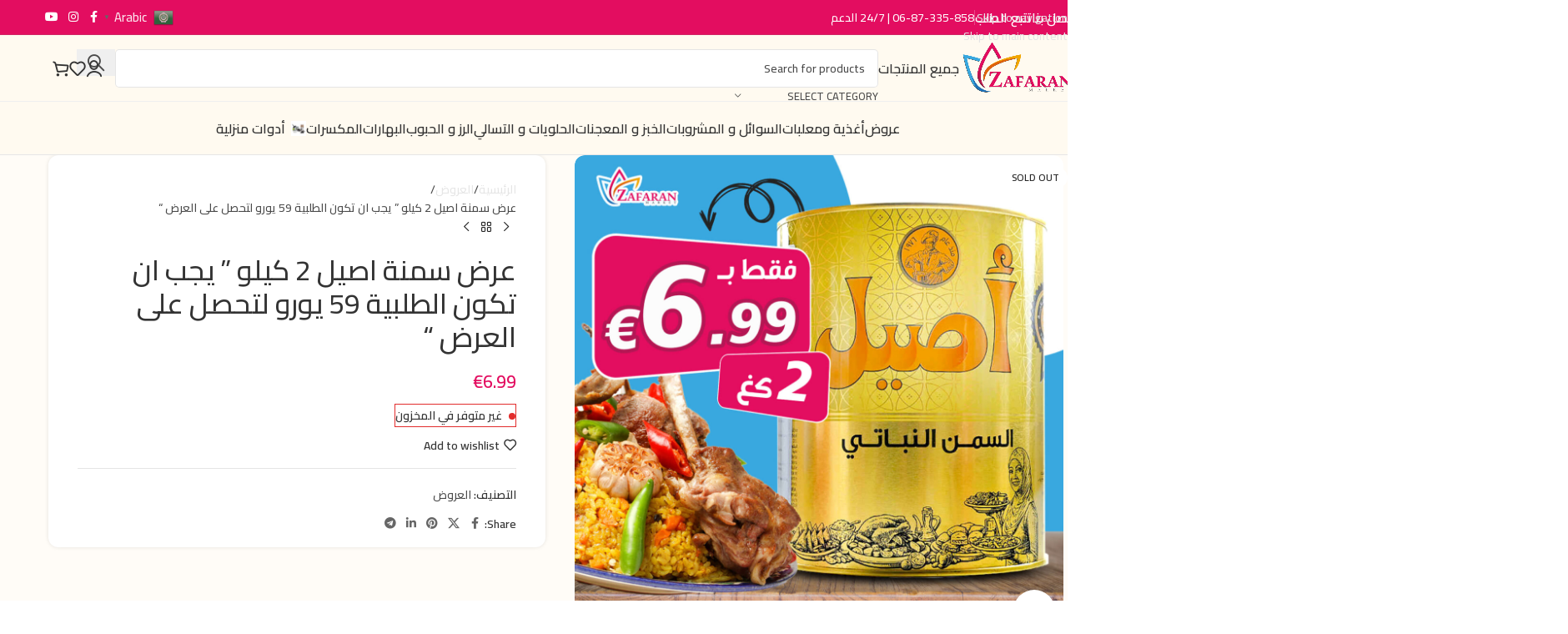

--- FILE ---
content_type: text/html; charset=UTF-8
request_url: https://zafaranmarket.nl/product/%D8%B9%D8%B1%D8%B6-%D8%B3%D9%85%D9%86%D8%A9-%D8%A7%D8%B5%D9%8A%D9%84-2-%D9%83%D9%8A%D9%84%D9%88-%D9%8A%D8%AC%D8%A8-%D8%A7%D9%86-%D8%AA%D9%83%D9%88%D9%86-%D8%A7%D9%84%D8%B7%D9%84%D8%A8%D9%8A%D8%A9-5/
body_size: 54122
content:
<!DOCTYPE html>
<html dir="rtl" lang="ar">
<head>
	<meta charset="UTF-8">
	<link rel="profile" href="https://gmpg.org/xfn/11">
	<link rel="pingback" href="https://zafaranmarket.nl/xmlrpc.php">

	<meta name='robots' content='index, follow, max-image-preview:large, max-snippet:-1, max-video-preview:-1' />
	<style>img:is([sizes="auto" i], [sizes^="auto," i]) { contain-intrinsic-size: 3000px 1500px }</style>
	<link rel="prefetch" href="https://zafaranmarket.b-cdn.net/wp-content/plugins/woo-min-max-quantity-step-control-single/assets/js/custom.js">
<link data-minify="1" rel="prefetch" href="https://zafaranmarket.b-cdn.net/wp-content/cache/min/1/wp-content/plugins/woo-min-max-quantity-step-control-single/assets/css/wcmmq-front.css?ver=1768998498">

	<!-- This site is optimized with the Yoast SEO Premium plugin v20.12 (Yoast SEO v26.8) - https://yoast.com/product/yoast-seo-premium-wordpress/ -->
	<title>عرض سمنة اصيل 2 كيلو &quot; يجب ان تكون الطلبية 59 يورو لتحصل على العرض &quot; - ZafaranMarket</title>
	<meta name="description" content="عرض سمنة اصيل 2 كيلو &quot; يجب ان تكون الطلبية 59 يورو لتحصل على العرض &quot;" />
	<link rel="canonical" href="https://zafaranmarket.nl/product/عرض-سمنة-اصيل-2-كيلو-يجب-ان-تكون-الطلبية-5/" />
	<meta property="og:locale" content="ar_AR" />
	<meta property="og:type" content="article" />
	<meta property="og:title" content="عرض سمنة اصيل 2 كيلو &quot; يجب ان تكون الطلبية 59 يورو لتحصل على العرض &quot;" />
	<meta property="og:description" content="عرض سمنة اصيل 2 كيلو &quot; يجب ان تكون الطلبية 59 يورو لتحصل على العرض &quot;" />
	<meta property="og:url" content="https://zafaranmarket.nl/product/عرض-سمنة-اصيل-2-كيلو-يجب-ان-تكون-الطلبية-5/" />
	<meta property="og:site_name" content="ZafaranMarket" />
	<meta property="article:publisher" content="https://www.facebook.com/zafaranmarket" />
	<meta property="article:modified_time" content="2022-10-27T16:12:11+00:00" />
	<meta property="og:image" content="https://zafaranmarket.b-cdn.net/wp-content/uploads/2022/10/سمنة-اصيل-النباتية-2-كيلو-6.99-يورو.jpg" />
	<meta property="og:image:width" content="1496" />
	<meta property="og:image:height" content="1496" />
	<meta property="og:image:type" content="image/jpeg" />
	<meta name="twitter:card" content="summary_large_image" />
	<meta name="twitter:label1" content="وقت القراءة المُقدّر" />
	<meta name="twitter:data1" content="دقيقة واحدة" />
	<script type="application/ld+json" class="yoast-schema-graph">{"@context":"https://schema.org","@graph":[{"@type":"WebPage","@id":"https://zafaranmarket.nl/product/%d8%b9%d8%b1%d8%b6-%d8%b3%d9%85%d9%86%d8%a9-%d8%a7%d8%b5%d9%8a%d9%84-2-%d9%83%d9%8a%d9%84%d9%88-%d9%8a%d8%ac%d8%a8-%d8%a7%d9%86-%d8%aa%d9%83%d9%88%d9%86-%d8%a7%d9%84%d8%b7%d9%84%d8%a8%d9%8a%d8%a9-5/","url":"https://zafaranmarket.nl/product/%d8%b9%d8%b1%d8%b6-%d8%b3%d9%85%d9%86%d8%a9-%d8%a7%d8%b5%d9%8a%d9%84-2-%d9%83%d9%8a%d9%84%d9%88-%d9%8a%d8%ac%d8%a8-%d8%a7%d9%86-%d8%aa%d9%83%d9%88%d9%86-%d8%a7%d9%84%d8%b7%d9%84%d8%a8%d9%8a%d8%a9-5/","name":"عرض سمنة اصيل 2 كيلو \" يجب ان تكون الطلبية 59 يورو لتحصل على العرض \" - ZafaranMarket","isPartOf":{"@id":"https://zafaranmarket.nl/#website"},"primaryImageOfPage":{"@id":"https://zafaranmarket.nl/product/%d8%b9%d8%b1%d8%b6-%d8%b3%d9%85%d9%86%d8%a9-%d8%a7%d8%b5%d9%8a%d9%84-2-%d9%83%d9%8a%d9%84%d9%88-%d9%8a%d8%ac%d8%a8-%d8%a7%d9%86-%d8%aa%d9%83%d9%88%d9%86-%d8%a7%d9%84%d8%b7%d9%84%d8%a8%d9%8a%d8%a9-5/#primaryimage"},"image":{"@id":"https://zafaranmarket.nl/product/%d8%b9%d8%b1%d8%b6-%d8%b3%d9%85%d9%86%d8%a9-%d8%a7%d8%b5%d9%8a%d9%84-2-%d9%83%d9%8a%d9%84%d9%88-%d9%8a%d8%ac%d8%a8-%d8%a7%d9%86-%d8%aa%d9%83%d9%88%d9%86-%d8%a7%d9%84%d8%b7%d9%84%d8%a8%d9%8a%d8%a9-5/#primaryimage"},"thumbnailUrl":"https://zafaranmarket.b-cdn.net/wp-content/uploads/2022/10/سمنة-اصيل-النباتية-2-كيلو-6.99-يورو.jpg","datePublished":"2022-10-21T17:25:41+00:00","dateModified":"2022-10-27T16:12:11+00:00","description":"عرض سمنة اصيل 2 كيلو \" يجب ان تكون الطلبية 59 يورو لتحصل على العرض \"","breadcrumb":{"@id":"https://zafaranmarket.nl/product/%d8%b9%d8%b1%d8%b6-%d8%b3%d9%85%d9%86%d8%a9-%d8%a7%d8%b5%d9%8a%d9%84-2-%d9%83%d9%8a%d9%84%d9%88-%d9%8a%d8%ac%d8%a8-%d8%a7%d9%86-%d8%aa%d9%83%d9%88%d9%86-%d8%a7%d9%84%d8%b7%d9%84%d8%a8%d9%8a%d8%a9-5/#breadcrumb"},"inLanguage":"ar","potentialAction":[{"@type":"ReadAction","target":["https://zafaranmarket.nl/product/%d8%b9%d8%b1%d8%b6-%d8%b3%d9%85%d9%86%d8%a9-%d8%a7%d8%b5%d9%8a%d9%84-2-%d9%83%d9%8a%d9%84%d9%88-%d9%8a%d8%ac%d8%a8-%d8%a7%d9%86-%d8%aa%d9%83%d9%88%d9%86-%d8%a7%d9%84%d8%b7%d9%84%d8%a8%d9%8a%d8%a9-5/"]}]},{"@type":"ImageObject","inLanguage":"ar","@id":"https://zafaranmarket.nl/product/%d8%b9%d8%b1%d8%b6-%d8%b3%d9%85%d9%86%d8%a9-%d8%a7%d8%b5%d9%8a%d9%84-2-%d9%83%d9%8a%d9%84%d9%88-%d9%8a%d8%ac%d8%a8-%d8%a7%d9%86-%d8%aa%d9%83%d9%88%d9%86-%d8%a7%d9%84%d8%b7%d9%84%d8%a8%d9%8a%d8%a9-5/#primaryimage","url":"https://zafaranmarket.b-cdn.net/wp-content/uploads/2022/10/سمنة-اصيل-النباتية-2-كيلو-6.99-يورو.jpg","contentUrl":"https://zafaranmarket.b-cdn.net/wp-content/uploads/2022/10/سمنة-اصيل-النباتية-2-كيلو-6.99-يورو.jpg","width":1496,"height":1496},{"@type":"BreadcrumbList","@id":"https://zafaranmarket.nl/product/%d8%b9%d8%b1%d8%b6-%d8%b3%d9%85%d9%86%d8%a9-%d8%a7%d8%b5%d9%8a%d9%84-2-%d9%83%d9%8a%d9%84%d9%88-%d9%8a%d8%ac%d8%a8-%d8%a7%d9%86-%d8%aa%d9%83%d9%88%d9%86-%d8%a7%d9%84%d8%b7%d9%84%d8%a8%d9%8a%d8%a9-5/#breadcrumb","itemListElement":[{"@type":"ListItem","position":1,"name":"Home","item":"https://zafaranmarket.nl/"},{"@type":"ListItem","position":2,"name":"جميع المنتجات","item":"https://zafaranmarket.nl/shop/"},{"@type":"ListItem","position":3,"name":"عرض سمنة اصيل 2 كيلو &#8221; يجب ان تكون الطلبية 59 يورو لتحصل على العرض &#8220;"}]},{"@type":"WebSite","@id":"https://zafaranmarket.nl/#website","url":"https://zafaranmarket.nl/","name":"ZafaranMarket","description":"shop online","publisher":{"@id":"https://zafaranmarket.nl/#organization"},"potentialAction":[{"@type":"SearchAction","target":{"@type":"EntryPoint","urlTemplate":"https://zafaranmarket.nl/?s={search_term_string}"},"query-input":{"@type":"PropertyValueSpecification","valueRequired":true,"valueName":"search_term_string"}}],"inLanguage":"ar"},{"@type":"Organization","@id":"https://zafaranmarket.nl/#organization","name":"ZAFARAN MARKET","url":"https://zafaranmarket.nl/","logo":{"@type":"ImageObject","inLanguage":"ar","@id":"https://zafaranmarket.nl/#/schema/logo/image/","url":"https://zafaranmarket.b-cdn.net/wp-content/uploads/2021/07/34545-1.png","contentUrl":"https://zafaranmarket.b-cdn.net/wp-content/uploads/2021/07/34545-1.png","width":512,"height":515,"caption":"ZAFARAN MARKET"},"image":{"@id":"https://zafaranmarket.nl/#/schema/logo/image/"},"sameAs":["https://www.facebook.com/zafaranmarket"]}]}</script>
	<!-- / Yoast SEO Premium plugin. -->


<link rel='dns-prefetch' href='//capi-automation.s3.us-east-2.amazonaws.com' />
<link rel='dns-prefetch' href='//www.googletagmanager.com' />
<link rel='dns-prefetch' href='//fonts.googleapis.com' />
<link rel='dns-prefetch' href='//zafaranmarket.b-cdn.net' />
<link href='https://zafaranmarket.b-cdn.net' rel='preconnect' />
<link rel="alternate" type="application/rss+xml" title="ZafaranMarket &laquo; الخلاصة" href="https://zafaranmarket.nl/feed/" />
<link rel='stylesheet' id='mollie-applepaydirect-css' href='https://zafaranmarket.b-cdn.net/wp-content/plugins/mollie-payments-for-woocommerce/public/css/mollie-applepaydirect.min.css?ver=1761564516' type='text/css' media='screen' />
<link data-minify="1" rel='stylesheet' id='woolentor-product-grid-modern-css' href='https://zafaranmarket.b-cdn.net/wp-content/cache/min/1/wp-content/plugins/woolentor-addons/assets/css/product-grid/modern.css?ver=1768998498' type='text/css' media='all' />
<link data-minify="1" rel='stylesheet' id='woolentor-product-grid-luxury-css' href='https://zafaranmarket.b-cdn.net/wp-content/cache/min/1/wp-content/plugins/woolentor-addons/assets/css/product-grid/luxury.css?ver=1768998498' type='text/css' media='all' />
<link data-minify="1" rel='stylesheet' id='woolentor-product-grid-editorial-css' href='https://zafaranmarket.b-cdn.net/wp-content/cache/min/1/wp-content/plugins/woolentor-addons/assets/css/product-grid/editorial.css?ver=1768998498' type='text/css' media='all' />
<link data-minify="1" rel='stylesheet' id='woolentor-product-grid-magazine-css' href='https://zafaranmarket.b-cdn.net/wp-content/cache/min/1/wp-content/plugins/woolentor-addons/assets/css/product-grid/magazine.css?ver=1768998498' type='text/css' media='all' />
<link rel='stylesheet' id='wp-block-library-rtl-css' href='https://zafaranmarket.b-cdn.net/wp-includes/css/dist/block-library/style-rtl.min.css?ver=6.8.3' type='text/css' media='all' />
<style id='safe-svg-svg-icon-style-inline-css' type='text/css'>
.safe-svg-cover{text-align:center}.safe-svg-cover .safe-svg-inside{display:inline-block;max-width:100%}.safe-svg-cover svg{fill:currentColor;height:100%;max-height:100%;max-width:100%;width:100%}

</style>
<style id='global-styles-inline-css' type='text/css'>
:root{--wp--preset--aspect-ratio--square: 1;--wp--preset--aspect-ratio--4-3: 4/3;--wp--preset--aspect-ratio--3-4: 3/4;--wp--preset--aspect-ratio--3-2: 3/2;--wp--preset--aspect-ratio--2-3: 2/3;--wp--preset--aspect-ratio--16-9: 16/9;--wp--preset--aspect-ratio--9-16: 9/16;--wp--preset--color--black: #000000;--wp--preset--color--cyan-bluish-gray: #abb8c3;--wp--preset--color--white: #ffffff;--wp--preset--color--pale-pink: #f78da7;--wp--preset--color--vivid-red: #cf2e2e;--wp--preset--color--luminous-vivid-orange: #ff6900;--wp--preset--color--luminous-vivid-amber: #fcb900;--wp--preset--color--light-green-cyan: #7bdcb5;--wp--preset--color--vivid-green-cyan: #00d084;--wp--preset--color--pale-cyan-blue: #8ed1fc;--wp--preset--color--vivid-cyan-blue: #0693e3;--wp--preset--color--vivid-purple: #9b51e0;--wp--preset--gradient--vivid-cyan-blue-to-vivid-purple: linear-gradient(135deg,rgba(6,147,227,1) 0%,rgb(155,81,224) 100%);--wp--preset--gradient--light-green-cyan-to-vivid-green-cyan: linear-gradient(135deg,rgb(122,220,180) 0%,rgb(0,208,130) 100%);--wp--preset--gradient--luminous-vivid-amber-to-luminous-vivid-orange: linear-gradient(135deg,rgba(252,185,0,1) 0%,rgba(255,105,0,1) 100%);--wp--preset--gradient--luminous-vivid-orange-to-vivid-red: linear-gradient(135deg,rgba(255,105,0,1) 0%,rgb(207,46,46) 100%);--wp--preset--gradient--very-light-gray-to-cyan-bluish-gray: linear-gradient(135deg,rgb(238,238,238) 0%,rgb(169,184,195) 100%);--wp--preset--gradient--cool-to-warm-spectrum: linear-gradient(135deg,rgb(74,234,220) 0%,rgb(151,120,209) 20%,rgb(207,42,186) 40%,rgb(238,44,130) 60%,rgb(251,105,98) 80%,rgb(254,248,76) 100%);--wp--preset--gradient--blush-light-purple: linear-gradient(135deg,rgb(255,206,236) 0%,rgb(152,150,240) 100%);--wp--preset--gradient--blush-bordeaux: linear-gradient(135deg,rgb(254,205,165) 0%,rgb(254,45,45) 50%,rgb(107,0,62) 100%);--wp--preset--gradient--luminous-dusk: linear-gradient(135deg,rgb(255,203,112) 0%,rgb(199,81,192) 50%,rgb(65,88,208) 100%);--wp--preset--gradient--pale-ocean: linear-gradient(135deg,rgb(255,245,203) 0%,rgb(182,227,212) 50%,rgb(51,167,181) 100%);--wp--preset--gradient--electric-grass: linear-gradient(135deg,rgb(202,248,128) 0%,rgb(113,206,126) 100%);--wp--preset--gradient--midnight: linear-gradient(135deg,rgb(2,3,129) 0%,rgb(40,116,252) 100%);--wp--preset--font-size--small: 13px;--wp--preset--font-size--medium: 20px;--wp--preset--font-size--large: 36px;--wp--preset--font-size--x-large: 42px;--wp--preset--spacing--20: 0.44rem;--wp--preset--spacing--30: 0.67rem;--wp--preset--spacing--40: 1rem;--wp--preset--spacing--50: 1.5rem;--wp--preset--spacing--60: 2.25rem;--wp--preset--spacing--70: 3.38rem;--wp--preset--spacing--80: 5.06rem;--wp--preset--shadow--natural: 6px 6px 9px rgba(0, 0, 0, 0.2);--wp--preset--shadow--deep: 12px 12px 50px rgba(0, 0, 0, 0.4);--wp--preset--shadow--sharp: 6px 6px 0px rgba(0, 0, 0, 0.2);--wp--preset--shadow--outlined: 6px 6px 0px -3px rgba(255, 255, 255, 1), 6px 6px rgba(0, 0, 0, 1);--wp--preset--shadow--crisp: 6px 6px 0px rgba(0, 0, 0, 1);}:where(body) { margin: 0; }.wp-site-blocks > .alignleft { float: left; margin-right: 2em; }.wp-site-blocks > .alignright { float: right; margin-left: 2em; }.wp-site-blocks > .aligncenter { justify-content: center; margin-left: auto; margin-right: auto; }:where(.is-layout-flex){gap: 0.5em;}:where(.is-layout-grid){gap: 0.5em;}.is-layout-flow > .alignleft{float: left;margin-inline-start: 0;margin-inline-end: 2em;}.is-layout-flow > .alignright{float: right;margin-inline-start: 2em;margin-inline-end: 0;}.is-layout-flow > .aligncenter{margin-left: auto !important;margin-right: auto !important;}.is-layout-constrained > .alignleft{float: left;margin-inline-start: 0;margin-inline-end: 2em;}.is-layout-constrained > .alignright{float: right;margin-inline-start: 2em;margin-inline-end: 0;}.is-layout-constrained > .aligncenter{margin-left: auto !important;margin-right: auto !important;}.is-layout-constrained > :where(:not(.alignleft):not(.alignright):not(.alignfull)){margin-left: auto !important;margin-right: auto !important;}body .is-layout-flex{display: flex;}.is-layout-flex{flex-wrap: wrap;align-items: center;}.is-layout-flex > :is(*, div){margin: 0;}body .is-layout-grid{display: grid;}.is-layout-grid > :is(*, div){margin: 0;}body{padding-top: 0px;padding-right: 0px;padding-bottom: 0px;padding-left: 0px;}a:where(:not(.wp-element-button)){text-decoration: none;}:root :where(.wp-element-button, .wp-block-button__link){background-color: #32373c;border-width: 0;color: #fff;font-family: inherit;font-size: inherit;line-height: inherit;padding: calc(0.667em + 2px) calc(1.333em + 2px);text-decoration: none;}.has-black-color{color: var(--wp--preset--color--black) !important;}.has-cyan-bluish-gray-color{color: var(--wp--preset--color--cyan-bluish-gray) !important;}.has-white-color{color: var(--wp--preset--color--white) !important;}.has-pale-pink-color{color: var(--wp--preset--color--pale-pink) !important;}.has-vivid-red-color{color: var(--wp--preset--color--vivid-red) !important;}.has-luminous-vivid-orange-color{color: var(--wp--preset--color--luminous-vivid-orange) !important;}.has-luminous-vivid-amber-color{color: var(--wp--preset--color--luminous-vivid-amber) !important;}.has-light-green-cyan-color{color: var(--wp--preset--color--light-green-cyan) !important;}.has-vivid-green-cyan-color{color: var(--wp--preset--color--vivid-green-cyan) !important;}.has-pale-cyan-blue-color{color: var(--wp--preset--color--pale-cyan-blue) !important;}.has-vivid-cyan-blue-color{color: var(--wp--preset--color--vivid-cyan-blue) !important;}.has-vivid-purple-color{color: var(--wp--preset--color--vivid-purple) !important;}.has-black-background-color{background-color: var(--wp--preset--color--black) !important;}.has-cyan-bluish-gray-background-color{background-color: var(--wp--preset--color--cyan-bluish-gray) !important;}.has-white-background-color{background-color: var(--wp--preset--color--white) !important;}.has-pale-pink-background-color{background-color: var(--wp--preset--color--pale-pink) !important;}.has-vivid-red-background-color{background-color: var(--wp--preset--color--vivid-red) !important;}.has-luminous-vivid-orange-background-color{background-color: var(--wp--preset--color--luminous-vivid-orange) !important;}.has-luminous-vivid-amber-background-color{background-color: var(--wp--preset--color--luminous-vivid-amber) !important;}.has-light-green-cyan-background-color{background-color: var(--wp--preset--color--light-green-cyan) !important;}.has-vivid-green-cyan-background-color{background-color: var(--wp--preset--color--vivid-green-cyan) !important;}.has-pale-cyan-blue-background-color{background-color: var(--wp--preset--color--pale-cyan-blue) !important;}.has-vivid-cyan-blue-background-color{background-color: var(--wp--preset--color--vivid-cyan-blue) !important;}.has-vivid-purple-background-color{background-color: var(--wp--preset--color--vivid-purple) !important;}.has-black-border-color{border-color: var(--wp--preset--color--black) !important;}.has-cyan-bluish-gray-border-color{border-color: var(--wp--preset--color--cyan-bluish-gray) !important;}.has-white-border-color{border-color: var(--wp--preset--color--white) !important;}.has-pale-pink-border-color{border-color: var(--wp--preset--color--pale-pink) !important;}.has-vivid-red-border-color{border-color: var(--wp--preset--color--vivid-red) !important;}.has-luminous-vivid-orange-border-color{border-color: var(--wp--preset--color--luminous-vivid-orange) !important;}.has-luminous-vivid-amber-border-color{border-color: var(--wp--preset--color--luminous-vivid-amber) !important;}.has-light-green-cyan-border-color{border-color: var(--wp--preset--color--light-green-cyan) !important;}.has-vivid-green-cyan-border-color{border-color: var(--wp--preset--color--vivid-green-cyan) !important;}.has-pale-cyan-blue-border-color{border-color: var(--wp--preset--color--pale-cyan-blue) !important;}.has-vivid-cyan-blue-border-color{border-color: var(--wp--preset--color--vivid-cyan-blue) !important;}.has-vivid-purple-border-color{border-color: var(--wp--preset--color--vivid-purple) !important;}.has-vivid-cyan-blue-to-vivid-purple-gradient-background{background: var(--wp--preset--gradient--vivid-cyan-blue-to-vivid-purple) !important;}.has-light-green-cyan-to-vivid-green-cyan-gradient-background{background: var(--wp--preset--gradient--light-green-cyan-to-vivid-green-cyan) !important;}.has-luminous-vivid-amber-to-luminous-vivid-orange-gradient-background{background: var(--wp--preset--gradient--luminous-vivid-amber-to-luminous-vivid-orange) !important;}.has-luminous-vivid-orange-to-vivid-red-gradient-background{background: var(--wp--preset--gradient--luminous-vivid-orange-to-vivid-red) !important;}.has-very-light-gray-to-cyan-bluish-gray-gradient-background{background: var(--wp--preset--gradient--very-light-gray-to-cyan-bluish-gray) !important;}.has-cool-to-warm-spectrum-gradient-background{background: var(--wp--preset--gradient--cool-to-warm-spectrum) !important;}.has-blush-light-purple-gradient-background{background: var(--wp--preset--gradient--blush-light-purple) !important;}.has-blush-bordeaux-gradient-background{background: var(--wp--preset--gradient--blush-bordeaux) !important;}.has-luminous-dusk-gradient-background{background: var(--wp--preset--gradient--luminous-dusk) !important;}.has-pale-ocean-gradient-background{background: var(--wp--preset--gradient--pale-ocean) !important;}.has-electric-grass-gradient-background{background: var(--wp--preset--gradient--electric-grass) !important;}.has-midnight-gradient-background{background: var(--wp--preset--gradient--midnight) !important;}.has-small-font-size{font-size: var(--wp--preset--font-size--small) !important;}.has-medium-font-size{font-size: var(--wp--preset--font-size--medium) !important;}.has-large-font-size{font-size: var(--wp--preset--font-size--large) !important;}.has-x-large-font-size{font-size: var(--wp--preset--font-size--x-large) !important;}
:where(.wp-block-post-template.is-layout-flex){gap: 1.25em;}:where(.wp-block-post-template.is-layout-grid){gap: 1.25em;}
:where(.wp-block-columns.is-layout-flex){gap: 2em;}:where(.wp-block-columns.is-layout-grid){gap: 2em;}
:root :where(.wp-block-pullquote){font-size: 1.5em;line-height: 1.6;}
</style>
<style id='woocommerce-inline-inline-css' type='text/css'>
.woocommerce form .form-row .required { visibility: visible; }
</style>
<link data-minify="1" rel='stylesheet' id='simple-line-icons-wl-css' href='https://zafaranmarket.b-cdn.net/wp-content/cache/min/1/wp-content/plugins/woolentor-addons/assets/css/simple-line-icons.css?ver=1768998498' type='text/css' media='all' />
<link data-minify="1" rel='stylesheet' id='htflexboxgrid-css' href='https://zafaranmarket.b-cdn.net/wp-content/cache/min/1/wp-content/plugins/woolentor-addons/assets/css/htflexboxgrid.css?ver=1768998498' type='text/css' media='all' />
<link data-minify="1" rel='stylesheet' id='slick-css' href='https://zafaranmarket.b-cdn.net/wp-content/cache/min/1/wp-content/plugins/woolentor-addons/assets/css/slick.css?ver=1768998498' type='text/css' media='all' />
<link data-minify="1" rel='stylesheet' id='woolentor-widgets-css' href='https://zafaranmarket.b-cdn.net/wp-content/cache/min/1/wp-content/plugins/woolentor-addons/assets/css/woolentor-widgets.css?ver=1768998498' type='text/css' media='all' />
<link data-minify="1" rel='stylesheet' id='woolentor-widgets-rtl-css' href='https://zafaranmarket.b-cdn.net/wp-content/cache/min/1/wp-content/plugins/woolentor-addons/assets/css/woolentor-widgets-rtl.css?ver=1768998498' type='text/css' media='all' />
<link data-minify="1" rel='stylesheet' id='woolentor-quickview-css' href='https://zafaranmarket.b-cdn.net/wp-content/cache/min/1/wp-content/plugins/woolentor-addons/includes/modules/quickview/assets/css/frontend.css?ver=1768998498' type='text/css' media='all' />
<link rel='stylesheet' id='wd-widget-price-filter-css' href='https://zafaranmarket.b-cdn.net/wp-content/themes/eGateweb/css/parts/woo-widget-price-filter.min.css?ver=8.3.7' type='text/css' media='all' />
<link rel='stylesheet' id='wd-widget-woo-other-css' href='https://zafaranmarket.b-cdn.net/wp-content/themes/eGateweb/css/parts/woo-widget-other.min.css?ver=8.3.7' type='text/css' media='all' />
<link data-minify="1" rel='stylesheet' id='wcmmq-front-style-css' href='https://zafaranmarket.b-cdn.net/wp-content/cache/min/1/wp-content/plugins/woo-min-max-quantity-step-control-single/assets/css/wcmmq-front.css?ver=1768998498' type='text/css' media='all' />
<link data-minify="1" rel='stylesheet' id='sib-front-css-css' href='https://zafaranmarket.b-cdn.net/wp-content/cache/min/1/wp-content/plugins/mailin/css/mailin-front.css?ver=1768998498' type='text/css' media='all' />
<link rel='stylesheet' id='elementor-frontend-css' href='https://zafaranmarket.b-cdn.net/wp-content/plugins/elementor/assets/css/frontend.min.css?ver=3.34.2' type='text/css' media='all' />
<link data-minify="1" rel='stylesheet' id='elementor-post-11-css' href='https://zafaranmarket.b-cdn.net/wp-content/cache/min/1/wp-content/uploads/elementor/css/post-11.css?ver=1768998498' type='text/css' media='all' />
<link rel='stylesheet' id='wd-style-base-css' href='https://zafaranmarket.b-cdn.net/wp-content/themes/eGateweb/css/parts/base-rtl.min.css?ver=8.3.7' type='text/css' media='all' />
<link rel='stylesheet' id='wd-helpers-wpb-elem-css' href='https://zafaranmarket.b-cdn.net/wp-content/themes/eGateweb/css/parts/helpers-wpb-elem.min.css?ver=8.3.7' type='text/css' media='all' />
<link rel='stylesheet' id='wd-elementor-base-css' href='https://zafaranmarket.b-cdn.net/wp-content/themes/eGateweb/css/parts/int-elem-base-rtl.min.css?ver=8.3.7' type='text/css' media='all' />
<link rel='stylesheet' id='wd-elementor-pro-base-css' href='https://zafaranmarket.b-cdn.net/wp-content/themes/eGateweb/css/parts/int-elementor-pro-rtl.min.css?ver=8.3.7' type='text/css' media='all' />
<link rel='stylesheet' id='wd-woocommerce-base-css' href='https://zafaranmarket.b-cdn.net/wp-content/themes/eGateweb/css/parts/woocommerce-base-rtl.min.css?ver=8.3.7' type='text/css' media='all' />
<link rel='stylesheet' id='wd-mod-star-rating-css' href='https://zafaranmarket.b-cdn.net/wp-content/themes/eGateweb/css/parts/mod-star-rating.min.css?ver=8.3.7' type='text/css' media='all' />
<link rel='stylesheet' id='wd-woocommerce-block-notices-css' href='https://zafaranmarket.b-cdn.net/wp-content/themes/eGateweb/css/parts/woo-mod-block-notices-rtl.min.css?ver=8.3.7' type='text/css' media='all' />
<link rel='stylesheet' id='wd-woo-mod-quantity-css' href='https://zafaranmarket.b-cdn.net/wp-content/themes/eGateweb/css/parts/woo-mod-quantity.min.css?ver=8.3.7' type='text/css' media='all' />
<link rel='stylesheet' id='wd-woo-single-prod-el-base-css' href='https://zafaranmarket.b-cdn.net/wp-content/themes/eGateweb/css/parts/woo-single-prod-el-base.min.css?ver=8.3.7' type='text/css' media='all' />
<link rel='stylesheet' id='wd-woo-mod-stock-status-css' href='https://zafaranmarket.b-cdn.net/wp-content/themes/eGateweb/css/parts/woo-mod-stock-status.min.css?ver=8.3.7' type='text/css' media='all' />
<link rel='stylesheet' id='wd-woo-mod-shop-attributes-css' href='https://zafaranmarket.b-cdn.net/wp-content/themes/eGateweb/css/parts/woo-mod-shop-attributes.min.css?ver=8.3.7' type='text/css' media='all' />
<link rel='stylesheet' id='wd-wp-blocks-css' href='https://zafaranmarket.b-cdn.net/wp-content/themes/eGateweb/css/parts/wp-blocks.min.css?ver=8.3.7' type='text/css' media='all' />
<link rel='stylesheet' id='wd-header-base-css' href='https://zafaranmarket.b-cdn.net/wp-content/themes/eGateweb/css/parts/header-base-rtl.min.css?ver=8.3.7' type='text/css' media='all' />
<link rel='stylesheet' id='wd-mod-tools-css' href='https://zafaranmarket.b-cdn.net/wp-content/themes/eGateweb/css/parts/mod-tools.min.css?ver=8.3.7' type='text/css' media='all' />
<link rel='stylesheet' id='wd-header-elements-base-css' href='https://zafaranmarket.b-cdn.net/wp-content/themes/eGateweb/css/parts/header-el-base-rtl.min.css?ver=8.3.7' type='text/css' media='all' />
<link rel='stylesheet' id='wd-info-box-css' href='https://zafaranmarket.b-cdn.net/wp-content/themes/eGateweb/css/parts/el-info-box-rtl.min.css?ver=8.3.7' type='text/css' media='all' />
<link rel='stylesheet' id='wd-social-icons-css' href='https://zafaranmarket.b-cdn.net/wp-content/themes/eGateweb/css/parts/el-social-icons.min.css?ver=8.3.7' type='text/css' media='all' />
<link rel='stylesheet' id='wd-header-search-css' href='https://zafaranmarket.b-cdn.net/wp-content/themes/eGateweb/css/parts/header-el-search-rtl.min.css?ver=8.3.7' type='text/css' media='all' />
<link rel='stylesheet' id='wd-header-search-form-css' href='https://zafaranmarket.b-cdn.net/wp-content/themes/eGateweb/css/parts/header-el-search-form-rtl.min.css?ver=8.3.7' type='text/css' media='all' />
<link rel='stylesheet' id='wd-wd-search-form-css' href='https://zafaranmarket.b-cdn.net/wp-content/themes/eGateweb/css/parts/wd-search-form.min.css?ver=8.3.7' type='text/css' media='all' />
<link rel='stylesheet' id='wd-wd-search-results-css' href='https://zafaranmarket.b-cdn.net/wp-content/themes/eGateweb/css/parts/wd-search-results.min.css?ver=8.3.7' type='text/css' media='all' />
<link rel='stylesheet' id='wd-wd-search-dropdown-css' href='https://zafaranmarket.b-cdn.net/wp-content/themes/eGateweb/css/parts/wd-search-dropdown-rtl.min.css?ver=8.3.7' type='text/css' media='all' />
<link rel='stylesheet' id='wd-wd-search-cat-css' href='https://zafaranmarket.b-cdn.net/wp-content/themes/eGateweb/css/parts/wd-search-cat-rtl.min.css?ver=8.3.7' type='text/css' media='all' />
<link rel='stylesheet' id='wd-woo-mod-login-form-css' href='https://zafaranmarket.b-cdn.net/wp-content/themes/eGateweb/css/parts/woo-mod-login-form.min.css?ver=8.3.7' type='text/css' media='all' />
<link rel='stylesheet' id='wd-header-my-account-css' href='https://zafaranmarket.b-cdn.net/wp-content/themes/eGateweb/css/parts/header-el-my-account-rtl.min.css?ver=8.3.7' type='text/css' media='all' />
<link rel='stylesheet' id='wd-header-cart-css' href='https://zafaranmarket.b-cdn.net/wp-content/themes/eGateweb/css/parts/header-el-cart-rtl.min.css?ver=8.3.7' type='text/css' media='all' />
<link rel='stylesheet' id='wd-widget-shopping-cart-css' href='https://zafaranmarket.b-cdn.net/wp-content/themes/eGateweb/css/parts/woo-widget-shopping-cart.min.css?ver=8.3.7' type='text/css' media='all' />
<link rel='stylesheet' id='wd-widget-product-list-css' href='https://zafaranmarket.b-cdn.net/wp-content/themes/eGateweb/css/parts/woo-widget-product-list.min.css?ver=8.3.7' type='text/css' media='all' />
<link rel='stylesheet' id='wd-header-mobile-nav-dropdown-css' href='https://zafaranmarket.b-cdn.net/wp-content/themes/eGateweb/css/parts/header-el-mobile-nav-dropdown.min.css?ver=8.3.7' type='text/css' media='all' />
<link rel='stylesheet' id='wd-page-title-css' href='https://zafaranmarket.b-cdn.net/wp-content/themes/eGateweb/css/parts/page-title.min.css?ver=8.3.7' type='text/css' media='all' />
<link rel='stylesheet' id='wd-woo-single-prod-predefined-css' href='https://zafaranmarket.b-cdn.net/wp-content/themes/eGateweb/css/parts/woo-single-prod-predefined-rtl.min.css?ver=8.3.7' type='text/css' media='all' />
<link rel='stylesheet' id='wd-woo-single-prod-and-quick-view-predefined-css' href='https://zafaranmarket.b-cdn.net/wp-content/themes/eGateweb/css/parts/woo-single-prod-and-quick-view-predefined-rtl.min.css?ver=8.3.7' type='text/css' media='all' />
<link rel='stylesheet' id='wd-woo-single-prod-el-tabs-predefined-css' href='https://zafaranmarket.b-cdn.net/wp-content/themes/eGateweb/css/parts/woo-single-prod-el-tabs-predefined.min.css?ver=8.3.7' type='text/css' media='all' />
<link rel='stylesheet' id='wd-woo-single-prod-opt-base-css' href='https://zafaranmarket.b-cdn.net/wp-content/themes/eGateweb/css/parts/woo-single-prod-opt-base.min.css?ver=8.3.7' type='text/css' media='all' />
<link rel='stylesheet' id='wd-woo-single-prod-el-gallery-css' href='https://zafaranmarket.b-cdn.net/wp-content/themes/eGateweb/css/parts/woo-single-prod-el-gallery.min.css?ver=8.3.7' type='text/css' media='all' />
<link rel='stylesheet' id='wd-swiper-css' href='https://zafaranmarket.b-cdn.net/wp-content/themes/eGateweb/css/parts/lib-swiper-rtl.min.css?ver=8.3.7' type='text/css' media='all' />
<link rel='stylesheet' id='wd-woo-mod-product-labels-css' href='https://zafaranmarket.b-cdn.net/wp-content/themes/eGateweb/css/parts/woo-mod-product-labels.min.css?ver=8.3.7' type='text/css' media='all' />
<link rel='stylesheet' id='wd-swiper-arrows-css' href='https://zafaranmarket.b-cdn.net/wp-content/themes/eGateweb/css/parts/lib-swiper-arrows-rtl.min.css?ver=8.3.7' type='text/css' media='all' />
<link rel='stylesheet' id='wd-photoswipe-css' href='https://zafaranmarket.b-cdn.net/wp-content/themes/eGateweb/css/parts/lib-photoswipe-rtl.min.css?ver=8.3.7' type='text/css' media='all' />
<link rel='stylesheet' id='wd-woo-single-prod-el-navigation-css' href='https://zafaranmarket.b-cdn.net/wp-content/themes/eGateweb/css/parts/woo-single-prod-el-navigation-rtl.min.css?ver=8.3.7' type='text/css' media='all' />
<link rel='stylesheet' id='wd-tabs-css' href='https://zafaranmarket.b-cdn.net/wp-content/themes/eGateweb/css/parts/el-tabs-rtl.min.css?ver=8.3.7' type='text/css' media='all' />
<link rel='stylesheet' id='wd-woo-single-prod-el-tabs-opt-layout-tabs-css' href='https://zafaranmarket.b-cdn.net/wp-content/themes/eGateweb/css/parts/woo-single-prod-el-tabs-opt-layout-tabs.min.css?ver=8.3.7' type='text/css' media='all' />
<link rel='stylesheet' id='wd-accordion-css' href='https://zafaranmarket.b-cdn.net/wp-content/themes/eGateweb/css/parts/el-accordion.min.css?ver=8.3.7' type='text/css' media='all' />
<link rel='stylesheet' id='wd-accordion-elem-wpb-css' href='https://zafaranmarket.b-cdn.net/wp-content/themes/eGateweb/css/parts/el-accordion-wpb-elem-rtl.min.css?ver=8.3.7' type='text/css' media='all' />
<link rel='stylesheet' id='wd-product-loop-css' href='https://zafaranmarket.b-cdn.net/wp-content/themes/eGateweb/css/parts/woo-product-loop-rtl.min.css?ver=8.3.7' type='text/css' media='all' />
<link rel='stylesheet' id='wd-product-loop-standard-css' href='https://zafaranmarket.b-cdn.net/wp-content/themes/eGateweb/css/parts/woo-product-loop-standard.min.css?ver=8.3.7' type='text/css' media='all' />
<link rel='stylesheet' id='wd-woo-mod-add-btn-replace-css' href='https://zafaranmarket.b-cdn.net/wp-content/themes/eGateweb/css/parts/woo-mod-add-btn-replace.min.css?ver=8.3.7' type='text/css' media='all' />
<link rel='stylesheet' id='wd-woo-mod-quantity-overlap-css' href='https://zafaranmarket.b-cdn.net/wp-content/themes/eGateweb/css/parts/woo-mod-quantity-overlap.min.css?ver=8.3.7' type='text/css' media='all' />
<link rel='stylesheet' id='wd-woo-opt-products-bg-css' href='https://zafaranmarket.b-cdn.net/wp-content/themes/eGateweb/css/parts/woo-opt-products-bg.min.css?ver=8.3.7' type='text/css' media='all' />
<link rel='stylesheet' id='wd-bordered-product-css' href='https://zafaranmarket.b-cdn.net/wp-content/themes/eGateweb/css/parts/woo-opt-bordered-product-rtl.min.css?ver=8.3.7' type='text/css' media='all' />
<link rel='stylesheet' id='wd-woo-opt-title-limit-css' href='https://zafaranmarket.b-cdn.net/wp-content/themes/eGateweb/css/parts/woo-opt-title-limit.min.css?ver=8.3.7' type='text/css' media='all' />
<link rel='stylesheet' id='wd-mfp-popup-css' href='https://zafaranmarket.b-cdn.net/wp-content/themes/eGateweb/css/parts/lib-magnific-popup-rtl.min.css?ver=8.3.7' type='text/css' media='all' />
<link rel='stylesheet' id='wd-mod-animations-transform-css' href='https://zafaranmarket.b-cdn.net/wp-content/themes/eGateweb/css/parts/mod-animations-transform.min.css?ver=8.3.7' type='text/css' media='all' />
<link rel='stylesheet' id='wd-mod-transform-css' href='https://zafaranmarket.b-cdn.net/wp-content/themes/eGateweb/css/parts/mod-transform.min.css?ver=8.3.7' type='text/css' media='all' />
<link rel='stylesheet' id='wd-swiper-pagin-css' href='https://zafaranmarket.b-cdn.net/wp-content/themes/eGateweb/css/parts/lib-swiper-pagin.min.css?ver=8.3.7' type='text/css' media='all' />
<link rel='stylesheet' id='wd-widget-collapse-css' href='https://zafaranmarket.b-cdn.net/wp-content/themes/eGateweb/css/parts/opt-widget-collapse.min.css?ver=8.3.7' type='text/css' media='all' />
<link rel='stylesheet' id='wd-footer-base-css' href='https://zafaranmarket.b-cdn.net/wp-content/themes/eGateweb/css/parts/footer-base.min.css?ver=8.3.7' type='text/css' media='all' />
<link rel='stylesheet' id='wd-brands-css' href='https://zafaranmarket.b-cdn.net/wp-content/themes/eGateweb/css/parts/el-brand.min.css?ver=8.3.7' type='text/css' media='all' />
<link rel='stylesheet' id='wd-brands-style-bordered-css' href='https://zafaranmarket.b-cdn.net/wp-content/themes/eGateweb/css/parts/el-brand-style-bordered-rtl.min.css?ver=8.3.7' type='text/css' media='all' />
<link rel='stylesheet' id='wd-social-icons-styles-css' href='https://zafaranmarket.b-cdn.net/wp-content/themes/eGateweb/css/parts/el-social-styles.min.css?ver=8.3.7' type='text/css' media='all' />
<link rel='stylesheet' id='wd-section-title-css' href='https://zafaranmarket.b-cdn.net/wp-content/themes/eGateweb/css/parts/el-section-title-rtl.min.css?ver=8.3.7' type='text/css' media='all' />
<link rel='stylesheet' id='wd-mc4wp-css' href='https://zafaranmarket.b-cdn.net/wp-content/themes/eGateweb/css/parts/int-mc4wp.min.css?ver=8.3.7' type='text/css' media='all' />
<link rel='stylesheet' id='wd-scroll-top-css' href='https://zafaranmarket.b-cdn.net/wp-content/themes/eGateweb/css/parts/opt-scrolltotop-rtl.min.css?ver=8.3.7' type='text/css' media='all' />
<link rel='stylesheet' id='wd-header-my-account-sidebar-css' href='https://zafaranmarket.b-cdn.net/wp-content/themes/eGateweb/css/parts/header-el-my-account-sidebar.min.css?ver=8.3.7' type='text/css' media='all' />
<link rel='stylesheet' id='wd-sticky-add-to-cart-css' href='https://zafaranmarket.b-cdn.net/wp-content/themes/eGateweb/css/parts/woo-opt-sticky-add-to-cart.min.css?ver=8.3.7' type='text/css' media='all' />
<link rel='stylesheet' id='wd-bottom-toolbar-css' href='https://zafaranmarket.b-cdn.net/wp-content/themes/eGateweb/css/parts/opt-bottom-toolbar-rtl.min.css?ver=8.3.7' type='text/css' media='all' />
<link rel='stylesheet' id='xts-google-fonts-css' href='https://fonts.googleapis.com/css?family=Cairo%3A400%2C600%2C500&#038;ver=8.3.7' type='text/css' media='all' />
<link data-minify="1" rel='stylesheet' id='elementor-gf-local-roboto-css' href='https://zafaranmarket.b-cdn.net/wp-content/cache/min/1/wp-content/uploads/elementor/google-fonts/css/roboto.css?ver=1768998498' type='text/css' media='all' />
<link data-minify="1" rel='stylesheet' id='elementor-gf-local-robotoslab-css' href='https://zafaranmarket.b-cdn.net/wp-content/cache/min/1/wp-content/uploads/elementor/google-fonts/css/robotoslab.css?ver=1768998498' type='text/css' media='all' />
<script type="text/template" id="tmpl-variation-template">
	<div class="woocommerce-variation-description">{{{ data.variation.variation_description }}}</div>
	<div class="woocommerce-variation-price">{{{ data.variation.price_html }}}</div>
	<div class="woocommerce-variation-availability">{{{ data.variation.availability_html }}}</div>
</script>
<script type="text/template" id="tmpl-unavailable-variation-template">
	<p role="alert">عفوًا، هذا المنتج غير متوفر. يرجى اختيار مجموعة أخرى.</p>
</script>
<script type="text/javascript" src="https://zafaranmarket.b-cdn.net/wp-includes/js/jquery/jquery.min.js?ver=3.7.1" id="jquery-core-js"></script>
<script type="text/javascript" src="https://zafaranmarket.b-cdn.net/wp-includes/js/jquery/jquery-migrate.min.js?ver=3.4.1" id="jquery-migrate-js"></script>
<script type="text/javascript" src="https://zafaranmarket.b-cdn.net/wp-content/plugins/woocommerce/assets/js/jquery-blockui/jquery.blockUI.min.js?ver=2.7.0-wc.10.4.3" id="wc-jquery-blockui-js" data-wp-strategy="defer"></script>
<script type="text/javascript" id="wc-add-to-cart-js-extra">
/* <![CDATA[ */
var wc_add_to_cart_params = {"ajax_url":"\/wp-admin\/admin-ajax.php","wc_ajax_url":"\/?wc-ajax=%%endpoint%%","i18n_view_cart":"\u0639\u0631\u0636 \u0627\u0644\u0633\u0644\u0629","cart_url":"https:\/\/zafaranmarket.nl\/cart\/","is_cart":"","cart_redirect_after_add":"no"};
/* ]]> */
</script>
<script type="text/javascript" src="https://zafaranmarket.b-cdn.net/wp-content/plugins/woocommerce/assets/js/frontend/add-to-cart.min.js?ver=10.4.3" id="wc-add-to-cart-js" defer="defer" data-wp-strategy="defer"></script>
<script type="text/javascript" src="https://zafaranmarket.b-cdn.net/wp-content/plugins/woocommerce/assets/js/js-cookie/js.cookie.min.js?ver=2.1.4-wc.10.4.3" id="wc-js-cookie-js" defer="defer" data-wp-strategy="defer"></script>
<script type="text/javascript" id="woocommerce-js-extra">
/* <![CDATA[ */
var woocommerce_params = {"ajax_url":"\/wp-admin\/admin-ajax.php","wc_ajax_url":"\/?wc-ajax=%%endpoint%%","i18n_password_show":"\u0639\u0631\u0636 \u0643\u0644\u0645\u0629 \u0627\u0644\u0645\u0631\u0648\u0631","i18n_password_hide":"\u0625\u062e\u0641\u0627\u0621 \u0643\u0644\u0645\u0629 \u0627\u0644\u0645\u0631\u0648\u0631"};
/* ]]> */
</script>
<script type="text/javascript" src="https://zafaranmarket.b-cdn.net/wp-content/plugins/woocommerce/assets/js/frontend/woocommerce.min.js?ver=10.4.3" id="woocommerce-js" defer="defer" data-wp-strategy="defer"></script>
<script type="text/javascript" src="https://zafaranmarket.b-cdn.net/wp-includes/js/underscore.min.js?ver=1.13.7" id="underscore-js"></script>
<script type="text/javascript" id="wp-util-js-extra">
/* <![CDATA[ */
var _wpUtilSettings = {"ajax":{"url":"\/wp-admin\/admin-ajax.php"}};
/* ]]> */
</script>
<script type="text/javascript" src="https://zafaranmarket.b-cdn.net/wp-includes/js/wp-util.min.js?ver=6.8.3" id="wp-util-js"></script>

<!-- Google tag (gtag.js) snippet added by Site Kit -->
<!-- Google Analytics snippet added by Site Kit -->
<script type="text/javascript" src="https://www.googletagmanager.com/gtag/js?id=GT-WR4KJGH" id="google_gtagjs-js" async></script>
<script type="text/javascript" id="google_gtagjs-js-after">
/* <![CDATA[ */
window.dataLayer = window.dataLayer || [];function gtag(){dataLayer.push(arguments);}
gtag("set","linker",{"domains":["zafaranmarket.nl"]});
gtag("js", new Date());
gtag("set", "developer_id.dZTNiMT", true);
gtag("config", "GT-WR4KJGH");
/* ]]> */
</script>
<script type="text/javascript" src="https://zafaranmarket.b-cdn.net/wp-content/themes/eGateweb/js/libs/device.min.js?ver=8.3.7" id="wd-device-library-js"></script>
<script type="text/javascript" src="https://zafaranmarket.b-cdn.net/wp-content/themes/eGateweb/js/scripts/global/scrollBar.min.js?ver=8.3.7" id="wd-scrollbar-js"></script>
<script type="text/javascript" id="sib-front-js-js-extra">
/* <![CDATA[ */
var sibErrMsg = {"invalidMail":"Please fill out valid email address","requiredField":"Please fill out required fields","invalidDateFormat":"Please fill out valid date format","invalidSMSFormat":"Please fill out valid phone number"};
var ajax_sib_front_object = {"ajax_url":"https:\/\/zafaranmarket.nl\/wp-admin\/admin-ajax.php","ajax_nonce":"53049b3374","flag_url":"https:\/\/zafaranmarket.b-cdn.net\/wp-content\/plugins\/mailin\/img\/flags\/"};
/* ]]> */
</script>
<script data-minify="1" type="text/javascript" src="https://zafaranmarket.b-cdn.net/wp-content/cache/min/1/wp-content/plugins/mailin/js/mailin-front.js?ver=1766772567" id="sib-front-js-js"></script>
<link rel="https://api.w.org/" href="https://zafaranmarket.nl/wp-json/" /><link rel="alternate" title="JSON" type="application/json" href="https://zafaranmarket.nl/wp-json/wp/v2/product/16601" /><link rel="EditURI" type="application/rsd+xml" title="RSD" href="https://zafaranmarket.nl/xmlrpc.php?rsd" />
<meta name="generator" content="WordPress 6.8.3" />
<meta name="generator" content="WooCommerce 10.4.3" />
<link rel='shortlink' href='https://zafaranmarket.nl/?p=16601' />
<link rel="alternate" title="oEmbed (JSON)" type="application/json+oembed" href="https://zafaranmarket.nl/wp-json/oembed/1.0/embed?url=https%3A%2F%2Fzafaranmarket.nl%2Fproduct%2F%25d8%25b9%25d8%25b1%25d8%25b6-%25d8%25b3%25d9%2585%25d9%2586%25d8%25a9-%25d8%25a7%25d8%25b5%25d9%258a%25d9%2584-2-%25d9%2583%25d9%258a%25d9%2584%25d9%2588-%25d9%258a%25d8%25ac%25d8%25a8-%25d8%25a7%25d9%2586-%25d8%25aa%25d9%2583%25d9%2588%25d9%2586-%25d8%25a7%25d9%2584%25d8%25b7%25d9%2584%25d8%25a8%25d9%258a%25d8%25a9-5%2F" />
<link rel="alternate" title="oEmbed (XML)" type="text/xml+oembed" href="https://zafaranmarket.nl/wp-json/oembed/1.0/embed?url=https%3A%2F%2Fzafaranmarket.nl%2Fproduct%2F%25d8%25b9%25d8%25b1%25d8%25b6-%25d8%25b3%25d9%2585%25d9%2586%25d8%25a9-%25d8%25a7%25d8%25b5%25d9%258a%25d9%2584-2-%25d9%2583%25d9%258a%25d9%2584%25d9%2588-%25d9%258a%25d8%25ac%25d8%25a8-%25d8%25a7%25d9%2586-%25d8%25aa%25d9%2583%25d9%2588%25d9%2586-%25d8%25a7%25d9%2584%25d8%25b7%25d9%2584%25d8%25a8%25d9%258a%25d8%25a9-5%2F&#038;format=xml" />
<meta name="generator" content="Site Kit by Google 1.170.0" /><style type="text/css">
span.wcmmq_prefix {
    float: left;
    padding: 10px;
    margin: 0;
}
</style>
<meta name="theme-color" content="rgba(232,232,232,0)">					<meta name="viewport" content="width=device-width, initial-scale=1.0, maximum-scale=1.0, user-scalable=no">
										<noscript><style>.woocommerce-product-gallery{ opacity: 1 !important; }</style></noscript>
	
<!-- Google AdSense meta tags added by Site Kit -->
<meta name="google-adsense-platform-account" content="ca-host-pub-2644536267352236">
<meta name="google-adsense-platform-domain" content="sitekit.withgoogle.com">
<!-- End Google AdSense meta tags added by Site Kit -->
<meta name="generator" content="Elementor 3.34.2; features: e_font_icon_svg, additional_custom_breakpoints; settings: css_print_method-external, google_font-enabled, font_display-auto">
			<script  type="text/javascript">
				!function(f,b,e,v,n,t,s){if(f.fbq)return;n=f.fbq=function(){n.callMethod?
					n.callMethod.apply(n,arguments):n.queue.push(arguments)};if(!f._fbq)f._fbq=n;
					n.push=n;n.loaded=!0;n.version='2.0';n.queue=[];t=b.createElement(e);t.async=!0;
					t.src=v;s=b.getElementsByTagName(e)[0];s.parentNode.insertBefore(t,s)}(window,
					document,'script','https://connect.facebook.net/en_US/fbevents.js');
			</script>
			<!-- WooCommerce Facebook Integration Begin -->
			<script  type="text/javascript">

				fbq('init', '1319680115584587', {}, {
    "agent": "woocommerce_2-10.4.3-3.5.14"
});

				document.addEventListener( 'DOMContentLoaded', function() {
					// Insert placeholder for events injected when a product is added to the cart through AJAX.
					document.body.insertAdjacentHTML( 'beforeend', '<div class=\"wc-facebook-pixel-event-placeholder\"></div>' );
				}, false );

			</script>
			<!-- WooCommerce Facebook Integration End -->
						<style>
				.e-con.e-parent:nth-of-type(n+4):not(.e-lazyloaded):not(.e-no-lazyload),
				.e-con.e-parent:nth-of-type(n+4):not(.e-lazyloaded):not(.e-no-lazyload) * {
					background-image: none !important;
				}
				@media screen and (max-height: 1024px) {
					.e-con.e-parent:nth-of-type(n+3):not(.e-lazyloaded):not(.e-no-lazyload),
					.e-con.e-parent:nth-of-type(n+3):not(.e-lazyloaded):not(.e-no-lazyload) * {
						background-image: none !important;
					}
				}
				@media screen and (max-height: 640px) {
					.e-con.e-parent:nth-of-type(n+2):not(.e-lazyloaded):not(.e-no-lazyload),
					.e-con.e-parent:nth-of-type(n+2):not(.e-lazyloaded):not(.e-no-lazyload) * {
						background-image: none !important;
					}
				}
			</style>
			<link rel="icon" href="https://zafaranmarket.b-cdn.net/wp-content/uploads/2021/07/34545-1-150x150.png" sizes="32x32" />
<link rel="icon" href="https://zafaranmarket.b-cdn.net/wp-content/uploads/2021/07/34545-1-298x300.png" sizes="192x192" />
<link rel="apple-touch-icon" href="https://zafaranmarket.b-cdn.net/wp-content/uploads/2021/07/34545-1-298x300.png" />
<meta name="msapplication-TileImage" content="https://zafaranmarket.b-cdn.net/wp-content/uploads/2021/07/34545-1.png" />
		<style type="text/css" id="wp-custom-css">
			.ctc-analytics {
    position: fixed;
    bottom: 65px;
    right: 10px;
}

.wd-toolbar {
    background-color: #FFFAF0;
}

.dd-selected {
    position: relative;
    overflow: hidden;
    display: block;
    padding: 22px;
    font-weight: 700;
    width: 100%;
    text-align: left;
    font-size: 24px;
    text-transform: uppercase;
    letter-spacing: 1px;
}		</style>
		<style>
		
		</style>			<style id="wd-style-header_646537-css" data-type="wd-style-header_646537">
				:root{
	--wd-top-bar-h: 41px;
	--wd-top-bar-sm-h: 40px;
	--wd-top-bar-sticky-h: .00001px;
	--wd-top-bar-brd-w: 1px;

	--wd-header-general-h: 79px;
	--wd-header-general-sm-h: 60px;
	--wd-header-general-sticky-h: .00001px;
	--wd-header-general-brd-w: 1px;

	--wd-header-bottom-h: 63px;
	--wd-header-bottom-sm-h: 50px;
	--wd-header-bottom-sticky-h: 63px;
	--wd-header-bottom-brd-w: 1px;

	--wd-header-clone-h: .00001px;

	--wd-header-brd-w: calc(var(--wd-top-bar-brd-w) + var(--wd-header-general-brd-w) + var(--wd-header-bottom-brd-w));
	--wd-header-h: calc(var(--wd-top-bar-h) + var(--wd-header-general-h) + var(--wd-header-bottom-h) + var(--wd-header-brd-w));
	--wd-header-sticky-h: calc(var(--wd-top-bar-sticky-h) + var(--wd-header-general-sticky-h) + var(--wd-header-bottom-sticky-h) + var(--wd-header-clone-h) + var(--wd-header-brd-w));
	--wd-header-sm-h: calc(var(--wd-top-bar-sm-h) + var(--wd-header-general-sm-h) + var(--wd-header-bottom-sm-h) + var(--wd-header-brd-w));
}

.whb-top-bar .wd-dropdown {
	margin-top: -0.5px;
}

.whb-top-bar .wd-dropdown:after {
	height: 10.5px;
}



:root:has(.whb-top-bar.whb-border-boxed) {
	--wd-top-bar-brd-w: .00001px;
}

@media (max-width: 1024px) {
:root:has(.whb-top-bar.whb-hidden-mobile) {
	--wd-top-bar-brd-w: .00001px;
}
}

:root:has(.whb-general-header.whb-border-boxed) {
	--wd-header-general-brd-w: .00001px;
}

@media (max-width: 1024px) {
:root:has(.whb-general-header.whb-hidden-mobile) {
	--wd-header-general-brd-w: .00001px;
}
}

:root:has(.whb-header-bottom.whb-border-boxed) {
	--wd-header-bottom-brd-w: .00001px;
}

@media (max-width: 1024px) {
:root:has(.whb-header-bottom.whb-hidden-mobile) {
	--wd-header-bottom-brd-w: .00001px;
}
}

.whb-header-bottom .wd-dropdown {
	margin-top: 10.5px;
}

.whb-header-bottom .wd-dropdown:after {
	height: 21.5px;
}

.whb-sticked .whb-header-bottom .wd-dropdown:not(.sub-sub-menu) {
	margin-top: 10.5px;
}

.whb-sticked .whb-header-bottom .wd-dropdown:not(.sub-sub-menu):after {
	height: 21.5px;
}


		
.whb-c6hm82wm91xek4h060hp .info-box-content .info-box-inner {
	color: rgba(255, 255, 255, 1);
}
.whb-top-bar {
	background-color: rgba(227, 13, 96, 1);border-color: rgba(129, 129, 120, 0.2);border-bottom-width: 1px;border-bottom-style: solid;
}

.whb-general-header {
	background-color: rgba(255, 250, 240, 1);border-color: rgba(239, 239, 239, 1);border-bottom-width: 1px;border-bottom-style: solid;
}

.whb-header-bottom {
	background-color: rgba(255, 250, 240, 1);border-color: rgba(230, 230, 230, 1);border-bottom-width: 1px;border-bottom-style: solid;
}
			</style>
						<style id="wd-style-theme_settings_default-css" data-type="wd-style-theme_settings_default">
				@font-face {
	font-weight: normal;
	font-style: normal;
	font-family: "woodmart-font";
	src: url("//zafaranmarket.b-cdn.net/wp-content/themes/eGateweb/fonts/woodmart-font-3-700.woff2?v=8.3.7") format("woff2");
}

@font-face {
	font-family: "star";
	font-weight: 400;
	font-style: normal;
	src: url("//zafaranmarket.b-cdn.net/wp-content/plugins/woocommerce/assets/fonts/star.eot?#iefix") format("embedded-opentype"), url("//zafaranmarket.b-cdn.net/wp-content/plugins/woocommerce/assets/fonts/star.woff") format("woff"), url("//zafaranmarket.b-cdn.net/wp-content/plugins/woocommerce/assets/fonts/star.ttf") format("truetype"), url("//zafaranmarket.b-cdn.net/wp-content/plugins/woocommerce/assets/fonts/star.svg#star") format("svg");
}

@font-face {
	font-family: "WooCommerce";
	font-weight: 400;
	font-style: normal;
	src: url("//zafaranmarket.b-cdn.net/wp-content/plugins/woocommerce/assets/fonts/WooCommerce.eot?#iefix") format("embedded-opentype"), url("//zafaranmarket.b-cdn.net/wp-content/plugins/woocommerce/assets/fonts/WooCommerce.woff") format("woff"), url("//zafaranmarket.b-cdn.net/wp-content/plugins/woocommerce/assets/fonts/WooCommerce.ttf") format("truetype"), url("//zafaranmarket.b-cdn.net/wp-content/plugins/woocommerce/assets/fonts/WooCommerce.svg#WooCommerce") format("svg");
}

:root {
	--wd-text-font: "Cairo", Arial, Helvetica, sans-serif;
	--wd-text-font-weight: 500;
	--wd-text-color: rgb(73,73,73);
	--wd-text-font-size: 14px;
	--wd-title-font: "Cairo", Arial, Helvetica, sans-serif;
	--wd-title-font-weight: 500;
	--wd-title-transform: none;
	--wd-title-color: rgb(73,73,73);
	--wd-entities-title-font: "Cairo", Arial, Helvetica, sans-serif;
	--wd-entities-title-font-weight: 500;
	--wd-entities-title-color: #333333;
	--wd-entities-title-color-hover: rgb(51 51 51 / 65%);
	--wd-alternative-font: "Cairo", Arial, Helvetica, sans-serif;
	--wd-widget-title-font: "Cairo", Arial, Helvetica, sans-serif;
	--wd-widget-title-font-weight: 500;
	--wd-widget-title-transform: uppercase;
	--wd-widget-title-color: #333;
	--wd-widget-title-font-size: 16px;
	--wd-header-el-font: "Cairo", Arial, Helvetica, sans-serif;
	--wd-header-el-font-weight: 600;
	--wd-header-el-transform: capitalize;
	--wd-header-el-font-size: 16px;
	--wd-otl-style: dotted;
	--wd-otl-width: 2px;
	--wd-primary-color: rgb(227,13,96);
	--wd-alternative-color: rgb(225,100,15);
	--btn-default-transform: capitalize;
	--btn-default-bgcolor: rgb(227,13,96);
	--btn-default-bgcolor-hover: rgb(225,100,15);
	--btn-default-color: rgb(244,244,244);
	--btn-default-color-hover: rgb(244,244,244);
	--btn-accented-bgcolor: rgb(227,13,96);
	--btn-accented-bgcolor-hover: rgb(225,100,15);
	--wd-form-brd-width: 1px;
	--notices-success-bg: rgb(225,100,15);
	--notices-success-color: rgb(252,252,252);
	--notices-warning-bg: rgb(225,100,15);
	--notices-warning-color: rgb(249,249,249);
	--wd-link-color: rgb(229,229,229);
	--wd-link-color-hover: rgb(227,13,96);
	--wd-sticky-btn-height: 95px;
}
.wd-age-verify-wrap {
	--wd-popup-width: 500px;
}
.wd-popup.wd-promo-popup {
	background-color: #111111;
	background-image: none;
	background-repeat: no-repeat;
	background-size: contain;
	background-position: left center;
}
.wd-promo-popup-wrap {
	--wd-popup-width: 800px;
}
:is(.woodmart-archive-shop .wd-builder-off,.wd-wishlist-content,.related-and-upsells,.cart-collaterals,.wd-shop-product,.wd-fbt) .wd-products-with-bg, :is(.woodmart-archive-shop .wd-builder-off,.wd-wishlist-content,.related-and-upsells,.cart-collaterals,.wd-shop-product,.wd-fbt) .wd-products-with-bg :is(.wd-product,.wd-cat) {
	--wd-prod-bg:rgb(255,250,240);
	--wd-bordered-bg:rgb(255,250,240);
}
:is(.woodmart-woocommerce-layered-nav, .wd-product-category-filter) .wd-scroll-content {
	max-height: 280px;
}
.wd-footer {
	background-color: #f7f7f7;
	background-image: none;
}
.page .wd-page-content {
	background-color: rgba(255,250,240,0.5);
	background-image: none;
	background-size: cover;
	background-attachment: fixed;
	background-position: center center;
}
.woodmart-archive-shop:not(.single-product) .wd-page-content {
	background-color: rgba(255,250,240,0.5);
	background-image: none;
}
.single-product .wd-page-content {
	background-color: rgba(255,250,240,0.5);
	background-image: none;
}
.woodmart-archive-blog .wd-page-content {
	background-color: rgba(255,250,240,0.5);
	background-image: none;
}
.mfp-wrap.wd-popup-quick-view-wrap {
	--wd-popup-width: 920px;
}

@media (max-width: 1024px) {
	:root {
		--wd-sticky-btn-height: 95px;
	}

}

@media (max-width: 768.98px) {
	:root {
		--wd-sticky-btn-height: 42px;
	}

}
:root{
--wd-container-w: 1222px;
--wd-form-brd-radius: 5px;
--btn-accented-color: #fff;
--btn-accented-color-hover: #fff;
--btn-default-brd-radius: 35px;
--btn-default-box-shadow: none;
--btn-default-box-shadow-hover: none;
--btn-accented-brd-radius: 35px;
--btn-accented-box-shadow: none;
--btn-accented-box-shadow-hover: none;
--wd-brd-radius: 12px;
}

@media (min-width: 1222px) {
section.elementor-section.wd-section-stretch > .elementor-container {
margin-left: auto;
margin-right: auto;
}
}


.wd-page-title {
background-color: rgb(255,250,240);
}

.wd-toolbar {
    background-color: #FFFAF0;
}

			</style>
			<meta name="generator" content="WP Rocket 3.18.1.4" data-wpr-features="wpr_minify_js wpr_minify_css wpr_cdn wpr_desktop" /></head>

<body class="rtl wp-singular product-template-default single single-product postid-16601 wp-theme-eGateweb theme-eGateweb woocommerce woocommerce-page woocommerce-no-js eio-default woolentor_current_theme_eGateweb wrapper-full-width  categories-accordion-on woodmart-ajax-shop-on sticky-toolbar-on wd-sticky-btn-on dropdowns-color-light woolentor-empty-cart elementor-default elementor-kit-11">
			<script type="text/javascript" id="wd-flicker-fix">// Flicker fix.</script>		<div data-rocket-location-hash="1d2f525ce3ea968146219c11c5fd2e8a" class="wd-skip-links">
								<a href="#menu-menu-header" class="wd-skip-navigation btn">
						Skip to navigation					</a>
								<a href="#main-content" class="wd-skip-content btn">
				Skip to main content			</a>
		</div>
			
	
	<div data-rocket-location-hash="cac5a6d623ac7d282dcc5185b5772dc7" class="wd-page-wrapper website-wrapper">
									<header data-rocket-location-hash="35c05b193e79443929735faf1b9a36f7" class="whb-header whb-header_646537 whb-full-width whb-sticky-shadow whb-scroll-stick whb-sticky-real">
					<div data-rocket-location-hash="204580e74ddd733969730c489876d875" class="whb-main-header">
	
<div class="whb-row whb-top-bar whb-not-sticky-row whb-with-bg whb-border-fullwidth whb-color-light whb-flex-flex-middle">
	<div class="container">
		<div class="whb-flex-row whb-top-bar-inner">
			<div class="whb-column whb-col-left whb-column5 whb-visible-lg">
	<nav class="wd-header-nav wd-header-main-nav text-center wd-design-1 whb-gumvn1yrsa880sy1jpio" role="navigation" aria-label="Main navigation">
	<ul id="menu-top-bar-right" class="menu wd-nav wd-nav-header wd-nav-main wd-style-default wd-gap-s"><li id="menu-item-10802" class="menu-item menu-item-type-post_type menu-item-object-page menu-item-10802 item-level-0 menu-simple-dropdown wd-event-hover" ><a href="https://zafaranmarket.nl/contact-us/" class="woodmart-nav-link"><span class="nav-link-text">اتصل بنا</span></a></li>
<li id="menu-item-19672" class="menu-item menu-item-type-post_type menu-item-object-page menu-item-19672 item-level-0 menu-simple-dropdown wd-event-hover" ><a href="https://zafaranmarket.nl/track-order/" class="woodmart-nav-link"><span class="nav-link-text">تتبع الطلب</span></a></li>
</ul></nav>
<div class="wd-header-divider wd-full-height whb-7fcy2e66tzuc99ozy2n0"></div>
</div>
<div class="whb-column whb-col-center whb-column6 whb-visible-lg">
				<div class="info-box-wrapper  whb-c6hm82wm91xek4h060hp">
				<div id="wd-69727f0aabdae" class=" wd-info-box text-center box-icon-align-left box-style-base color-scheme-light wd-bg-none wd-items-top">
										<div class="info-box-content">
												<div class="info-box-inner reset-last-child"><p><span style="color: #ffffff;">06-87-335-858 | 24/7 الدعم</span></p>
</div>

											</div>

					
									</div>
			</div>
		</div>
<div class="whb-column whb-col-right whb-column7 whb-visible-lg">
	
<div class="wd-header-text reset-last-child whb-j8fr22fbk8mesnbb5uyn"><span style="color: #999999;"><div class="gtranslate_wrapper" id="gt-wrapper-76237065"></div></span></div>
			<div
						class=" wd-social-icons wd-style-default wd-size-small social-follow wd-shape-circle  whb-632tj59a8xn1s2e4jk61 color-scheme-light text-center">
				
				
									<a rel="noopener noreferrer nofollow" href="https://www.facebook.com/--Zafaran-market-100389315840300/" target="_blank" class=" wd-social-icon social-facebook" aria-label="Facebook social link">
						<span class="wd-icon"></span>
											</a>
				
				
				
				
									<a rel="noopener noreferrer nofollow" href="https://www.instagram.com/zafaranmarket777/" target="_blank" class=" wd-social-icon social-instagram" aria-label="Instagram social link">
						<span class="wd-icon"></span>
											</a>
				
				
									<a rel="noopener noreferrer nofollow" href="https://www.youtube.com/channel/UCbOpmJo1iMQU8NeFXoT1DKw" target="_blank" class=" wd-social-icon social-youtube" aria-label="YouTube social link">
						<span class="wd-icon"></span>
											</a>
				
				
				
				
				
				
				
				
				
				
				
				
				
				
				
				
				
				
				
				
			</div>

		</div>
<div class="whb-column whb-col-mobile whb-column_mobile1 whb-hidden-lg">
	
<nav class="wd-header-nav wd-header-secondary-nav whb-j2bdwl71vpm1lbnrj9kz text-center" role="navigation" aria-label="Top Bar Right">
	<ul id="menu-top-bar-right-1" class="menu wd-nav wd-nav-header wd-nav-secondary wd-style-default wd-gap-s"><li class="menu-item menu-item-type-post_type menu-item-object-page menu-item-10802 item-level-0 menu-simple-dropdown wd-event-hover" ><a href="https://zafaranmarket.nl/contact-us/" class="woodmart-nav-link"><span class="nav-link-text">اتصل بنا</span></a></li>
<li class="menu-item menu-item-type-post_type menu-item-object-page menu-item-19672 item-level-0 menu-simple-dropdown wd-event-hover" ><a href="https://zafaranmarket.nl/track-order/" class="woodmart-nav-link"><span class="nav-link-text">تتبع الطلب</span></a></li>
</ul></nav>

<div class="wd-header-text reset-last-child whb-rx9trmgf27bpj5as2c2e"><div class="gtranslate_wrapper" id="gt-wrapper-71558072"></div></div>
			<div
						class=" wd-social-icons wd-style-default social-follow wd-shape-circle  whb-07pxeqbl5fkap34t6rev color-scheme-light text-center">
				
				
									<a rel="noopener noreferrer nofollow" href="https://www.facebook.com/--Zafaran-market-100389315840300/" target="_blank" class=" wd-social-icon social-facebook" aria-label="Facebook social link">
						<span class="wd-icon"></span>
											</a>
				
				
				
				
									<a rel="noopener noreferrer nofollow" href="https://www.instagram.com/zafaranmarket777/" target="_blank" class=" wd-social-icon social-instagram" aria-label="Instagram social link">
						<span class="wd-icon"></span>
											</a>
				
				
									<a rel="noopener noreferrer nofollow" href="https://www.youtube.com/channel/UCbOpmJo1iMQU8NeFXoT1DKw" target="_blank" class=" wd-social-icon social-youtube" aria-label="YouTube social link">
						<span class="wd-icon"></span>
											</a>
				
				
				
				
				
				
				
				
				
				
				
				
				
				
				
				
				
				
				
				
			</div>

		</div>
		</div>
	</div>
</div>

<div class="whb-row whb-general-header whb-not-sticky-row whb-with-bg whb-border-fullwidth whb-color-dark whb-flex-flex-middle">
	<div class="container">
		<div class="whb-flex-row whb-general-header-inner">
			<div class="whb-column whb-col-left whb-column8 whb-visible-lg">
	<div class="site-logo whb-gs8bcnxektjsro21n657 wd-switch-logo">
	<a href="https://zafaranmarket.nl/" class="wd-logo wd-main-logo" rel="home" aria-label="Site logo">
		<img src="https://zafaranmarket.b-cdn.net/wp-content/uploads/2019/05/logo-FOOTER-e1631388955263.png" alt="ZafaranMarket" style="max-width: 250px;" loading="lazy" />	</a>
					<a href="https://zafaranmarket.nl/" class="wd-logo wd-sticky-logo" rel="home">
			<img src="https://zafaranmarket.b-cdn.net/wp-content/uploads/2019/05/logo-FOOTER-e1631388955263.png" alt="ZafaranMarket" style="max-width: 132px;" />		</a>
	</div>

<nav class="wd-header-nav wd-header-secondary-nav whb-kl0s4podqnmy7gjq5f07 text-left" role="navigation" aria-label="Menu header desktop">
	<ul id="menu-menu-header-desktop" class="menu wd-nav wd-nav-header wd-nav-secondary wd-style-separated wd-gap-s"><li id="menu-item-13210" class="menu-item menu-item-type-post_type menu-item-object-page current_page_parent menu-item-13210 item-level-0 menu-simple-dropdown wd-event-hover" ><a href="https://zafaranmarket.nl/shop/" class="woodmart-nav-link"><span class="nav-link-text">جميع المنتجات</span></a></li>
</ul></nav>
</div>
<div class="whb-column whb-col-center whb-column9 whb-visible-lg">
	<div class="wd-search-form  wd-header-search-form wd-display-form whb-9x1ytaxq7aphtb3npidp">

<form role="search" method="get" class="searchform  wd-with-cat wd-style-with-bg wd-cat-style-bordered woodmart-ajax-search" action="https://zafaranmarket.nl/"  data-thumbnail="1" data-price="1" data-post_type="product" data-count="20" data-sku="0" data-symbols_count="3" data-include_cat_search="no" autocomplete="off">
	<input type="text" class="s" placeholder="Search for products" value="" name="s" aria-label="Search" title="Search for products" required/>
	<input type="hidden" name="post_type" value="product">

	<span tabindex="0" aria-label="Clear search" class="wd-clear-search wd-role-btn wd-hide"></span>

						<div class="wd-search-cat wd-event-click wd-scroll">
				<input type="hidden" name="product_cat" value="0" disabled>
				<div tabindex="0" class="wd-search-cat-btn wd-role-btn" aria-label="Select category" rel="nofollow" data-val="0">
					<span>Select category</span>
				</div>
				<div class="wd-dropdown wd-dropdown-search-cat wd-dropdown-menu wd-scroll-content wd-design-default color-scheme-light">
					<ul class="wd-sub-menu">
						<li style="display:none;"><a href="#" data-val="0">Select category</a></li>
							<li class="cat-item cat-item-180"><a class="pf-value" href="https://zafaranmarket.nl/product-category/%d8%a3%d8%af%d9%88%d8%a7%d8%aa-%d9%85%d8%b7%d8%a8%d8%ae/" data-val="%d8%a3%d8%af%d9%88%d8%a7%d8%aa-%d9%85%d8%b7%d8%a8%d8%ae" data-title="أدوات مطبخ" >أدوات مطبخ</a>
</li>
	<li class="cat-item cat-item-65"><a class="pf-value" href="https://zafaranmarket.nl/product-category/new/" data-val="new" data-title="أدوات منزلية" >أدوات منزلية</a>
</li>
	<li class="cat-item cat-item-15"><a class="pf-value" href="https://zafaranmarket.nl/product-category/canned-goods-and-foods/" data-val="canned-goods-and-foods" data-title="أغذية ومعلبات" >أغذية ومعلبات</a>
<ul class='children'>
	<li class="cat-item cat-item-151"><a class="pf-value" href="https://zafaranmarket.nl/product-category/canned-goods-and-foods/%d8%a7%d9%84%d8%a3%d8%ac%d8%a8%d8%a7%d9%86-%d9%88-%d8%a7%d9%84%d8%a3%d9%84%d8%a8%d8%a7%d9%86/" data-val="%d8%a7%d9%84%d8%a3%d8%ac%d8%a8%d8%a7%d9%86-%d9%88-%d8%a7%d9%84%d8%a3%d9%84%d8%a8%d8%a7%d9%86" data-title="الأجبان و الألبان" >الأجبان و الألبان</a>
</li>
	<li class="cat-item cat-item-172"><a class="pf-value" href="https://zafaranmarket.nl/product-category/canned-goods-and-foods/%d8%a7%d9%84%d8%a3%d8%b1%d8%b6%d9%8a-%d8%b4%d9%88%d9%83%d9%8a/" data-val="%d8%a7%d9%84%d8%a3%d8%b1%d8%b6%d9%8a-%d8%b4%d9%88%d9%83%d9%8a" data-title="الأرضي شوكي" >الأرضي شوكي</a>
</li>
	<li class="cat-item cat-item-152"><a class="pf-value" href="https://zafaranmarket.nl/product-category/canned-goods-and-foods/%d8%a7%d9%84%d8%b2%d9%8a%d9%88%d8%aa-%d9%88-%d8%a7%d9%84%d8%b3%d9%85%d9%86/" data-val="%d8%a7%d9%84%d8%b2%d9%8a%d9%88%d8%aa-%d9%88-%d8%a7%d9%84%d8%b3%d9%85%d9%86" data-title="الزيوت و السمن" >الزيوت و السمن</a>
</li>
	<li class="cat-item cat-item-164"><a class="pf-value" href="https://zafaranmarket.nl/product-category/canned-goods-and-foods/%d8%a7%d9%84%d9%81%d9%84%d8%a7%d9%81%d9%84/" data-val="%d8%a7%d9%84%d9%81%d9%84%d8%a7%d9%81%d9%84" data-title="الفلافل" >الفلافل</a>
</li>
	<li class="cat-item cat-item-167"><a class="pf-value" href="https://zafaranmarket.nl/product-category/canned-goods-and-foods/%d8%a7%d9%84%d9%84%d8%ad%d9%88%d9%85-%d9%88-%d8%a7%d9%84%d8%af%d8%ac%d8%a7%d8%ac-%d8%a7%d9%84%d8%ad%d9%84%d8%a7%d9%84/" data-val="%d8%a7%d9%84%d9%84%d8%ad%d9%88%d9%85-%d9%88-%d8%a7%d9%84%d8%af%d8%ac%d8%a7%d8%ac-%d8%a7%d9%84%d8%ad%d9%84%d8%a7%d9%84" data-title="اللحوم و الدجاج الحلال" >اللحوم و الدجاج الحلال</a>
</li>
	<li class="cat-item cat-item-165"><a class="pf-value" href="https://zafaranmarket.nl/product-category/canned-goods-and-foods/%d8%a7%d9%84%d9%85%d8%ae%d9%84%d9%84/" data-val="%d8%a7%d9%84%d9%85%d8%ae%d9%84%d9%84" data-title="المخلل" >المخلل</a>
</li>
	<li class="cat-item cat-item-171"><a class="pf-value" href="https://zafaranmarket.nl/product-category/canned-goods-and-foods/%d8%a7%d9%84%d9%85%d8%b1%d8%a8%d9%89/" data-val="%d8%a7%d9%84%d9%85%d8%b1%d8%a8%d9%89" data-title="المربى" >المربى</a>
</li>
	<li class="cat-item cat-item-157"><a class="pf-value" href="https://zafaranmarket.nl/product-category/canned-goods-and-foods/%d8%a7%d9%84%d9%85%d8%b1%d8%aa%d8%af%d9%8a%d9%84%d8%a7-%d9%88-%d8%a7%d9%84%d9%84%d8%ad%d9%88%d9%85-%d8%a7%d9%84%d8%ad%d9%84%d8%a7%d9%84/" data-val="%d8%a7%d9%84%d9%85%d8%b1%d8%aa%d8%af%d9%8a%d9%84%d8%a7-%d9%88-%d8%a7%d9%84%d9%84%d8%ad%d9%88%d9%85-%d8%a7%d9%84%d8%ad%d9%84%d8%a7%d9%84" data-title="المرتديلا و اللحوم الحلال" >المرتديلا و اللحوم الحلال</a>
</li>
	<li class="cat-item cat-item-161"><a class="pf-value" href="https://zafaranmarket.nl/product-category/canned-goods-and-foods/%d8%a7%d9%84%d9%85%d9%83%d8%af%d9%88%d8%b3/" data-val="%d8%a7%d9%84%d9%85%d9%83%d8%af%d9%88%d8%b3" data-title="المكدوس" >المكدوس</a>
</li>
	<li class="cat-item cat-item-173"><a class="pf-value" href="https://zafaranmarket.nl/product-category/canned-goods-and-foods/%d8%aa%d8%b1%d9%85%d8%b3-%d9%85%d8%b3%d9%84%d9%88%d9%82/" data-val="%d8%aa%d8%b1%d9%85%d8%b3-%d9%85%d8%b3%d9%84%d9%88%d9%82" data-title="ترمس مسلوق" >ترمس مسلوق</a>
</li>
	<li class="cat-item cat-item-166"><a class="pf-value" href="https://zafaranmarket.nl/product-category/canned-goods-and-foods/%d8%aa%d9%88%d9%86%d8%a9-%d9%88-%d8%b3%d8%b1%d8%af%d9%8a%d9%86/" data-val="%d8%aa%d9%88%d9%86%d8%a9-%d9%88-%d8%b3%d8%b1%d8%af%d9%8a%d9%86" data-title="تونة و سردين" >تونة و سردين</a>
</li>
	<li class="cat-item cat-item-155"><a class="pf-value" href="https://zafaranmarket.nl/product-category/canned-goods-and-foods/%d8%ad%d9%85%d8%b5-%d8%a8%d8%a7%d9%84%d8%b7%d8%ad%d9%8a%d9%86%d8%a9-%d9%85%d8%b3%d8%a8%d8%ad%d8%a9/" data-val="%d8%ad%d9%85%d8%b5-%d8%a8%d8%a7%d9%84%d8%b7%d8%ad%d9%8a%d9%86%d8%a9-%d9%85%d8%b3%d8%a8%d8%ad%d8%a9" data-title="حمص بالطحينة (مسبحة)" >حمص بالطحينة (مسبحة)</a>
</li>
	<li class="cat-item cat-item-168"><a class="pf-value" href="https://zafaranmarket.nl/product-category/canned-goods-and-foods/%d8%ad%d9%85%d8%b5-%d9%85%d8%b3%d9%84%d9%88%d9%82/" data-val="%d8%ad%d9%85%d8%b5-%d9%85%d8%b3%d9%84%d9%88%d9%82" data-title="حمص مسلوق" >حمص مسلوق</a>
</li>
	<li class="cat-item cat-item-177"><a class="pf-value" href="https://zafaranmarket.nl/product-category/canned-goods-and-foods/%d8%ae%d8%b6%d8%a7%d8%b1-%d9%85%d8%ac%d9%81%d9%81%d8%a9/" data-val="%d8%ae%d8%b6%d8%a7%d8%b1-%d9%85%d8%ac%d9%81%d9%81%d8%a9" data-title="خضار مجففة" >خضار مجففة</a>
</li>
	<li class="cat-item cat-item-160"><a class="pf-value" href="https://zafaranmarket.nl/product-category/canned-goods-and-foods/%d8%af%d8%a8%d8%b3-%d8%a7%d9%84%d8%b1%d9%85%d8%a7%d9%86-%d9%88-%d8%a7%d9%84%d8%aa%d9%85%d8%b1/" data-val="%d8%af%d8%a8%d8%b3-%d8%a7%d9%84%d8%b1%d9%85%d8%a7%d9%86-%d9%88-%d8%a7%d9%84%d8%aa%d9%85%d8%b1" data-title="دبس الرمان و التمر" >دبس الرمان و التمر</a>
</li>
	<li class="cat-item cat-item-170"><a class="pf-value" href="https://zafaranmarket.nl/product-category/canned-goods-and-foods/%d8%af%d8%a8%d8%b3-%d8%a7%d9%84%d9%81%d9%84%d9%8a%d9%81%d9%84%d8%a9/" data-val="%d8%af%d8%a8%d8%b3-%d8%a7%d9%84%d9%81%d9%84%d9%8a%d9%81%d9%84%d8%a9" data-title="دبس الفليفلة" >دبس الفليفلة</a>
</li>
	<li class="cat-item cat-item-179"><a class="pf-value" href="https://zafaranmarket.nl/product-category/canned-goods-and-foods/%d8%b1%d9%82%d8%a7%d8%a6%d9%82-%d8%a7%d9%84%d8%b4%d9%88%d9%81%d8%a7%d9%86/" data-val="%d8%b1%d9%82%d8%a7%d8%a6%d9%82-%d8%a7%d9%84%d8%b4%d9%88%d9%81%d8%a7%d9%86" data-title="رقائق الشوفان" >رقائق الشوفان</a>
</li>
	<li class="cat-item cat-item-163"><a class="pf-value" href="https://zafaranmarket.nl/product-category/canned-goods-and-foods/%d8%b2%d8%b9%d8%aa%d8%b1/" data-val="%d8%b2%d8%b9%d8%aa%d8%b1" data-title="زعتر" >زعتر</a>
</li>
	<li class="cat-item cat-item-169"><a class="pf-value" href="https://zafaranmarket.nl/product-category/canned-goods-and-foods/%d8%b2%d9%8a%d8%aa%d9%88%d9%86/" data-val="%d8%b2%d9%8a%d8%aa%d9%88%d9%86" data-title="زيتون" >زيتون</a>
</li>
	<li class="cat-item cat-item-154"><a class="pf-value" href="https://zafaranmarket.nl/product-category/canned-goods-and-foods/%d8%b7%d8%ad%d9%8a%d9%86%d8%a9/" data-val="%d8%b7%d8%ad%d9%8a%d9%86%d8%a9" data-title="طحينة" >طحينة</a>
</li>
	<li class="cat-item cat-item-175"><a class="pf-value" href="https://zafaranmarket.nl/product-category/canned-goods-and-foods/%d9%81%d8%a7%d8%b5%d9%88%d9%84%d9%8a%d8%a7%d8%a1-%d8%a8%d8%a7%d8%b2%d9%8a%d9%84%d8%a7%d8%a1-%d8%a8%d8%a7%d9%85%d9%8a%d8%a9/" data-val="%d9%81%d8%a7%d8%b5%d9%88%d9%84%d9%8a%d8%a7%d8%a1-%d8%a8%d8%a7%d8%b2%d9%8a%d9%84%d8%a7%d8%a1-%d8%a8%d8%a7%d9%85%d9%8a%d8%a9" data-title="فاصولياء - بازيلاء - بامية" >فاصولياء &#8211; بازيلاء &#8211; بامية</a>
</li>
	<li class="cat-item cat-item-178"><a class="pf-value" href="https://zafaranmarket.nl/product-category/canned-goods-and-foods/%d9%81%d8%b7%d8%b1-%d9%83%d9%85%d8%a9-%d8%b0%d8%b1%d8%a9/" data-val="%d9%81%d8%b7%d8%b1-%d9%83%d9%85%d8%a9-%d8%b0%d8%b1%d8%a9" data-title="فطر - كمة- ذرة" >فطر &#8211; كمة- ذرة</a>
</li>
	<li class="cat-item cat-item-153"><a class="pf-value" href="https://zafaranmarket.nl/product-category/canned-goods-and-foods/%d9%81%d9%88%d9%84-%d9%85%d8%af%d9%85%d8%b3/" data-val="%d9%81%d9%88%d9%84-%d9%85%d8%af%d9%85%d8%b3" data-title="فول مدمس" >فول مدمس</a>
</li>
	<li class="cat-item cat-item-162"><a class="pf-value" href="https://zafaranmarket.nl/product-category/canned-goods-and-foods/%d9%85%d8%aa%d8%a8%d9%84-%d8%a8%d8%a7%d8%b0%d9%86%d8%ac%d8%a7%d9%86-%d8%a8%d8%a7%d8%a8%d8%a7-%d8%ba%d9%86%d9%88%d8%ac/" data-val="%d9%85%d8%aa%d8%a8%d9%84-%d8%a8%d8%a7%d8%b0%d9%86%d8%ac%d8%a7%d9%86-%d8%a8%d8%a7%d8%a8%d8%a7-%d8%ba%d9%86%d9%88%d8%ac" data-title="متبل باذنجان - بابا غنوج" >متبل باذنجان &#8211; بابا غنوج</a>
</li>
	<li class="cat-item cat-item-176"><a class="pf-value" href="https://zafaranmarket.nl/product-category/canned-goods-and-foods/%d9%85%d8%b3%d9%82%d8%b9%d8%a9-%d9%81%d8%a7%d8%b5%d9%88%d9%84%d9%8a%d8%a7%d8%a1/" data-val="%d9%85%d8%b3%d9%82%d8%b9%d8%a9-%d9%81%d8%a7%d8%b5%d9%88%d9%84%d9%8a%d8%a7%d8%a1" data-title="مسقعة - فاصولياء" >مسقعة &#8211; فاصولياء</a>
</li>
	<li class="cat-item cat-item-159"><a class="pf-value" href="https://zafaranmarket.nl/product-category/canned-goods-and-foods/%d9%85%d8%b9%d8%ac%d9%88%d9%86-%d8%a7%d9%84%d8%b7%d9%85%d8%a7%d8%b7%d9%85/" data-val="%d9%85%d8%b9%d8%ac%d9%88%d9%86-%d8%a7%d9%84%d8%b7%d9%85%d8%a7%d8%b7%d9%85" data-title="معجون الطماطم" >معجون الطماطم</a>
</li>
	<li class="cat-item cat-item-174"><a class="pf-value" href="https://zafaranmarket.nl/product-category/canned-goods-and-foods/%d9%85%d8%b9%d9%84%d8%a8%d8%a7%d8%aa-%d8%ac%d8%a7%d9%87%d8%b2%d8%a9-%d9%84%d9%84%d8%a3%d9%83%d9%84/" data-val="%d9%85%d8%b9%d9%84%d8%a8%d8%a7%d8%aa-%d8%ac%d8%a7%d9%87%d8%b2%d8%a9-%d9%84%d9%84%d8%a3%d9%83%d9%84" data-title="معلبات جاهزة للأكل" >معلبات جاهزة للأكل</a>
</li>
	<li class="cat-item cat-item-156"><a class="pf-value" href="https://zafaranmarket.nl/product-category/canned-goods-and-foods/%d9%85%d9%84%d9%88%d8%ae%d9%8a%d8%a9/" data-val="%d9%85%d9%84%d9%88%d8%ae%d9%8a%d8%a9" data-title="ملوخية" >ملوخية</a>
</li>
	<li class="cat-item cat-item-158"><a class="pf-value" href="https://zafaranmarket.nl/product-category/canned-goods-and-foods/%d9%88%d8%b1%d9%82-%d8%b9%d9%86%d8%a8-%d9%8a%d9%84%d9%86%d8%ac%d9%8a/" data-val="%d9%88%d8%b1%d9%82-%d8%b9%d9%86%d8%a8-%d9%8a%d9%84%d9%86%d8%ac%d9%8a" data-title="ورق عنب - يلنجي" >ورق عنب &#8211; يلنجي</a>
</li>
</ul>
</li>
	<li class="cat-item cat-item-37"><a class="pf-value" href="https://zafaranmarket.nl/product-category/spices-nuts/" data-val="spices-nuts" data-title="البهارات" >البهارات</a>
<ul class='children'>
	<li class="cat-item cat-item-138"><a class="pf-value" href="https://zafaranmarket.nl/product-category/spices-nuts/spices/" data-val="spices" data-title="البهارات" >البهارات</a>
</li>
	<li class="cat-item cat-item-140"><a class="pf-value" href="https://zafaranmarket.nl/product-category/spices-nuts/ketchup-mayonez-hot-chili/" data-val="ketchup-mayonez-hot-chili" data-title="كاتشب - مايونيز- حر" >كاتشب &#8211; مايونيز- حر</a>
</li>
	<li class="cat-item cat-item-141"><a class="pf-value" href="https://zafaranmarket.nl/product-category/spices-nuts/chicken-meat-broth-soups/" data-val="chicken-meat-broth-soups" data-title="مرق الدجاج - اللحم - شوربات" >مرق الدجاج &#8211; اللحم &#8211; شوربات</a>
</li>
</ul>
</li>
	<li class="cat-item cat-item-31"><a class="pf-value" href="https://zafaranmarket.nl/product-category/dessert-chips/" data-val="dessert-chips" data-title="الحلويات و التسالي" >الحلويات و التسالي</a>
<ul class='children'>
	<li class="cat-item cat-item-129"><a class="pf-value" href="https://zafaranmarket.nl/product-category/dessert-chips/biscuit/" data-val="biscuit" data-title="البسكويت - الشوكولا - الكيك" >البسكويت &#8211; الشوكولا &#8211; الكيك</a>
</li>
	<li class="cat-item cat-item-126"><a class="pf-value" href="https://zafaranmarket.nl/product-category/dessert-chips/dates/" data-val="dates" data-title="التمور و المجففات" >التمور و المجففات</a>
</li>
	<li class="cat-item cat-item-125"><a class="pf-value" href="https://zafaranmarket.nl/product-category/dessert-chips/arabic-sweets/" data-val="arabic-sweets" data-title="الحلويات العربية" >الحلويات العربية</a>
	<ul class='children'>
	<li class="cat-item cat-item-263"><a class="pf-value" href="https://zafaranmarket.nl/product-category/dessert-chips/arabic-sweets/%d8%b1%d8%a7%d8%ad%d8%a9-%d9%88%d9%85%d9%84%d8%a8%d9%86/" data-val="%d8%b1%d8%a7%d8%ad%d8%a9-%d9%88%d9%85%d9%84%d8%a8%d9%86" data-title="راحة وملبن" >راحة وملبن</a>
</li>
	</ul>
</li>
	<li class="cat-item cat-item-124"><a class="pf-value" href="https://zafaranmarket.nl/product-category/dessert-chips/chips/" data-val="chips" data-title="الشيبس و التسالي" >الشيبس و التسالي</a>
</li>
	<li class="cat-item cat-item-137"><a class="pf-value" href="https://zafaranmarket.nl/product-category/dessert-chips/honey/" data-val="honey" data-title="العسل" >العسل</a>
</li>
	<li class="cat-item cat-item-135"><a class="pf-value" href="https://zafaranmarket.nl/product-category/dessert-chips/custard-powder/" data-val="custard-powder" data-title="المشروبات الساخنة" >المشروبات الساخنة</a>
</li>
	<li class="cat-item cat-item-134"><a class="pf-value" href="https://zafaranmarket.nl/product-category/dessert-chips/jelly-halal/" data-val="jelly-halal" data-title="جيلي - حلال" >جيلي &#8211; حلال</a>
</li>
	<li class="cat-item cat-item-127"><a class="pf-value" href="https://zafaranmarket.nl/product-category/dessert-chips/halva/" data-val="halva" data-title="حلاوة طحينية" >حلاوة طحينية</a>
</li>
	<li class="cat-item cat-item-133"><a class="pf-value" href="https://zafaranmarket.nl/product-category/dessert-chips/haribo-gummy-candy-halal/" data-val="haribo-gummy-candy-halal" data-title="حلوى الجيلي هاريبو - حلال" >حلوى الجيلي هاريبو &#8211; حلال</a>
</li>
	<li class="cat-item cat-item-130"><a class="pf-value" href="https://zafaranmarket.nl/product-category/dessert-chips/mix-dessert/" data-val="mix-dessert" data-title="حلويات مشكلة" >حلويات مشكلة</a>
</li>
	<li class="cat-item cat-item-136"><a class="pf-value" href="https://zafaranmarket.nl/product-category/dessert-chips/bon-bon/" data-val="bon-bon" data-title="سكاكر - بون بون" >سكاكر &#8211; بون بون</a>
</li>
	<li class="cat-item cat-item-132"><a class="pf-value" href="https://zafaranmarket.nl/product-category/dessert-chips/chewing-gum-halal/" data-val="chewing-gum-halal" data-title="علكة - راحة حلال" >علكة &#8211; راحة حلال</a>
</li>
	<li class="cat-item cat-item-128"><a class="pf-value" href="https://zafaranmarket.nl/product-category/dessert-chips/breadsticks/" data-val="breadsticks" data-title="كعك الشاي" >كعك الشاي</a>
</li>
</ul>
</li>
	<li class="cat-item cat-item-19"><a class="pf-value" href="https://zafaranmarket.nl/product-category/bread-pastries/" data-val="bread-pastries" data-title="الخبز و المعجنات" >الخبز و المعجنات</a>
<ul class='children'>
	<li class="cat-item cat-item-96"><a class="pf-value" href="https://zafaranmarket.nl/product-category/bread-pastries/bread/" data-val="bread" data-title="الخبز" >الخبز</a>
</li>
	<li class="cat-item cat-item-97"><a class="pf-value" href="https://zafaranmarket.nl/product-category/bread-pastries/indomie/" data-val="indomie" data-title="اندومي" >اندومي</a>
</li>
	<li class="cat-item cat-item-99"><a class="pf-value" href="https://zafaranmarket.nl/product-category/bread-pastries/yeast/" data-val="yeast" data-title="خميرة" >خميرة</a>
</li>
	<li class="cat-item cat-item-100"><a class="pf-value" href="https://zafaranmarket.nl/product-category/bread-pastries/yufka/" data-val="yufka" data-title="رقائق عجين - عجينة الكنافة" >رقائق عجين &#8211; عجينة الكنافة</a>
</li>
	<li class="cat-item cat-item-98"><a class="pf-value" href="https://zafaranmarket.nl/product-category/bread-pastries/pasta/" data-val="pasta" data-title="معكرونا" >معكرونا</a>
</li>
</ul>
</li>
	<li class="cat-item cat-item-26"><a class="pf-value" href="https://zafaranmarket.nl/product-category/rice-grain/" data-val="rice-grain" data-title="الرز و الحبوب" >الرز و الحبوب</a>
<ul class='children'>
	<li class="cat-item cat-item-101"><a class="pf-value" href="https://zafaranmarket.nl/product-category/rice-grain/rice/" data-val="rice" data-title="أرز" >أرز</a>
</li>
	<li class="cat-item cat-item-109"><a class="pf-value" href="https://zafaranmarket.nl/product-category/rice-grain/semolina/" data-val="semolina" data-title="السميد" >السميد</a>
</li>
	<li class="cat-item cat-item-108"><a class="pf-value" href="https://zafaranmarket.nl/product-category/rice-grain/keshk/" data-val="keshk" data-title="الكشك" >الكشك</a>
</li>
	<li class="cat-item cat-item-102"><a class="pf-value" href="https://zafaranmarket.nl/product-category/rice-grain/bulgur/" data-val="bulgur" data-title="برغل" >برغل</a>
</li>
	<li class="cat-item cat-item-105"><a class="pf-value" href="https://zafaranmarket.nl/product-category/rice-grain/chick-peas/" data-val="chick-peas" data-title="حمص" >حمص</a>
</li>
	<li class="cat-item cat-item-111"><a class="pf-value" href="https://zafaranmarket.nl/product-category/rice-grain/corn-popcorn/" data-val="corn-popcorn" data-title="ذرة نيئة" >ذرة نيئة</a>
</li>
	<li class="cat-item cat-item-106"><a class="pf-value" href="https://zafaranmarket.nl/product-category/rice-grain/thread-noodles/" data-val="thread-noodles" data-title="شعيرية" >شعيرية</a>
</li>
	<li class="cat-item cat-item-103"><a class="pf-value" href="https://zafaranmarket.nl/product-category/rice-grain/lentil/" data-val="lentil" data-title="عدس" >عدس</a>
</li>
	<li class="cat-item cat-item-112"><a class="pf-value" href="https://zafaranmarket.nl/product-category/rice-grain/raw-beans/" data-val="raw-beans" data-title="فاصولياء نيئة" >فاصولياء نيئة</a>
</li>
	<li class="cat-item cat-item-104"><a class="pf-value" href="https://zafaranmarket.nl/product-category/rice-grain/freekeh/" data-val="freekeh" data-title="فريكة" >فريكة</a>
</li>
	<li class="cat-item cat-item-107"><a class="pf-value" href="https://zafaranmarket.nl/product-category/rice-grain/beans-rice-grain/" data-val="beans-rice-grain" data-title="فول" >فول</a>
</li>
	<li class="cat-item cat-item-110"><a class="pf-value" href="https://zafaranmarket.nl/product-category/rice-grain/couscous/" data-val="couscous" data-title="كسكس - مغربية" >كسكس &#8211; مغربية</a>
</li>
</ul>
</li>
	<li class="cat-item cat-item-27"><a class="pf-value" href="https://zafaranmarket.nl/product-category/beverages-liquids/" data-val="beverages-liquids" data-title="السوائل و المشروبات" >السوائل و المشروبات</a>
<ul class='children'>
	<li class="cat-item cat-item-118"><a class="pf-value" href="https://zafaranmarket.nl/product-category/beverages-liquids/herbal-tea/" data-val="herbal-tea" data-title="أعشاب طبيعية و خلطات" >أعشاب طبيعية و خلطات</a>
</li>
	<li class="cat-item cat-item-123"><a class="pf-value" href="https://zafaranmarket.nl/product-category/beverages-liquids/milk/" data-val="milk" data-title="الحليب - أغذية اطفال" >الحليب &#8211; أغذية اطفال</a>
</li>
	<li class="cat-item cat-item-121"><a class="pf-value" href="https://zafaranmarket.nl/product-category/beverages-liquids/vinegar/" data-val="vinegar" data-title="الخل" >الخل</a>
</li>
	<li class="cat-item cat-item-122"><a class="pf-value" href="https://zafaranmarket.nl/product-category/beverages-liquids/citric-acid/" data-val="citric-acid" data-title="حامض الليمون" >حامض الليمون</a>
</li>
	<li class="cat-item cat-item-114"><a class="pf-value" href="https://zafaranmarket.nl/product-category/beverages-liquids/tea/" data-val="tea" data-title="شاي" >شاي</a>
</li>
	<li class="cat-item cat-item-119"><a class="pf-value" href="https://zafaranmarket.nl/product-category/beverages-liquids/juices/" data-val="juices" data-title="عصائر" >عصائر</a>
</li>
	<li class="cat-item cat-item-115"><a class="pf-value" href="https://zafaranmarket.nl/product-category/beverages-liquids/coffee/" data-val="coffee" data-title="قهوة" >قهوة</a>
</li>
	<li class="cat-item cat-item-120"><a class="pf-value" href="https://zafaranmarket.nl/product-category/beverages-liquids/rose-water/" data-val="rose-water" data-title="ماء الزهر و الورد" >ماء الزهر و الورد</a>
</li>
	<li class="cat-item cat-item-116"><a class="pf-value" href="https://zafaranmarket.nl/product-category/beverages-liquids/mate-tea/" data-val="mate-tea" data-title="متة" >متة</a>
</li>
	<li class="cat-item cat-item-117"><a class="pf-value" href="https://zafaranmarket.nl/product-category/beverages-liquids/energy-drink/" data-val="energy-drink" data-title="مشروب طاقة" >مشروب طاقة</a>
</li>
</ul>
</li>
	<li class="cat-item cat-item-41"><a class="pf-value" href="https://zafaranmarket.nl/product-category/offers/" data-val="offers" data-title="العروض" >العروض</a>
</li>
	<li class="cat-item cat-item-144"><a class="pf-value" href="https://zafaranmarket.nl/product-category/nuts-2/" data-val="nuts-2" data-title="المكسرات" >المكسرات</a>
<ul class='children'>
	<li class="cat-item cat-item-145"><a class="pf-value" href="https://zafaranmarket.nl/product-category/nuts-2/nuts/" data-val="nuts" data-title="المكسرات" >المكسرات</a>
</li>
	<li class="cat-item cat-item-146"><a class="pf-value" href="https://zafaranmarket.nl/product-category/nuts-2/seeds/" data-val="seeds" data-title="بذور" >بذور</a>
</li>
	<li class="cat-item cat-item-148"><a class="pf-value" href="https://zafaranmarket.nl/product-category/nuts-2/mix/" data-val="mix" data-title="تشكيلات" >تشكيلات</a>
</li>
	<li class="cat-item cat-item-150"><a class="pf-value" href="https://zafaranmarket.nl/product-category/nuts-2/snacks/" data-val="snacks" data-title="تشكيلات صينية" >تشكيلات صينية</a>
</li>
	<li class="cat-item cat-item-147"><a class="pf-value" href="https://zafaranmarket.nl/product-category/nuts-2/dried-fruit/" data-val="dried-fruit" data-title="فاكهة مجففة" >فاكهة مجففة</a>
</li>
	<li class="cat-item cat-item-149"><a class="pf-value" href="https://zafaranmarket.nl/product-category/nuts-2/nougat/" data-val="nougat" data-title="نوجا" >نوجا</a>
</li>
</ul>
</li>
					</ul>
				</div>
			</div>
				
	<button type="submit" class="searchsubmit">
		<span>
			Search		</span>
			</button>
</form>

	<div data-rocket-location-hash="52c665f3a640a7615ad8b0e2374d09a8" class="wd-search-results-wrapper">
		<div class="wd-search-results wd-dropdown-results wd-dropdown wd-scroll color-scheme-light">
			<div class="wd-scroll-content">
				
				
							</div>
		</div>
	</div>

</div>
</div>
<div class="whb-column whb-col-right whb-column10 whb-visible-lg">
	
<div class="whb-space-element whb-d6tcdhggjbqbrs217tl1 " style="width:15px;"></div>
<div class="wd-header-my-account wd-tools-element wd-event-hover wd-design-7 wd-account-style-icon login-side-opener whb-vssfpylqqax9pvkfnxoz">
			<a href="https://zafaranmarket.nl/my-account/" title="My account">
			
				<span class="wd-tools-icon">
									</span>
				<span class="wd-tools-text">
				Login / Register			</span>

					</a>

			</div>

<div class="wd-header-wishlist wd-tools-element wd-style-icon wd-design-7 whb-t3obvunx7s7jrg9plvna" title="My Wishlist">
	<a href="https://zafaranmarket.nl/wishlist/" title="Wishlist products">
		
			<span class="wd-tools-icon">
				
							</span>

			<span class="wd-tools-text">
				Wishlist			</span>

			</a>
</div>

<div class="wd-header-cart wd-tools-element wd-design-7 wd-style-icon whb-nedhm962r512y1xz9j06">
	<a href="https://zafaranmarket.nl/cart/" title="Shopping cart">
		
			<span class="wd-tools-icon">
															<span class="wd-cart-number wd-tools-count">0 <span>items</span></span>
									</span>
			<span class="wd-tools-text">
				
										<span class="wd-cart-subtotal"><span class="woocommerce-Price-amount amount"><bdi><span class="woocommerce-Price-currencySymbol">&euro;</span>0.00</bdi></span></span>
					</span>

			</a>
	</div>
</div>
<div class="whb-column whb-mobile-left whb-column_mobile2 whb-hidden-lg">
	
<div class="wd-header-wishlist wd-tools-element wd-style-icon wd-with-count wd-design-6 whb-l66ehm04wl1697a9zfgf" title="My Wishlist">
	<a href="https://zafaranmarket.nl/wishlist/" title="Wishlist products">
		
			<span class="wd-tools-icon">
				
									<span class="wd-tools-count">
						0					</span>
							</span>

			<span class="wd-tools-text">
				Wishlist			</span>

			</a>
</div>
</div>
<div class="whb-column whb-mobile-center whb-column_mobile3 whb-hidden-lg">
	<div class="site-logo whb-lt7vdqgaccmapftzurvt wd-switch-logo">
	<a href="https://zafaranmarket.nl/" class="wd-logo wd-main-logo" rel="home" aria-label="Site logo">
		<img src="https://zafaranmarket.b-cdn.net/wp-content/uploads/2019/05/logo-FOOTER-e1631388955263.png" alt="ZafaranMarket" style="max-width: 130px;" loading="lazy" />	</a>
					<a href="https://zafaranmarket.nl/" class="wd-logo wd-sticky-logo" rel="home">
			<img src="https://zafaranmarket.b-cdn.net/wp-content/uploads/2019/05/logo-FOOTER-e1631388955263.png" alt="ZafaranMarket" style="max-width: 179px;" />		</a>
	</div>
</div>
<div class="whb-column whb-mobile-right whb-column_mobile4 whb-hidden-lg">
	<div class="wd-tools-element wd-header-mobile-nav wd-style-icon wd-design-6 whb-g1k0m1tib7raxrwkm1t3">
	<a href="#" rel="nofollow" aria-label="Open mobile menu">
		
		<span class="wd-tools-icon">
					</span>

		<span class="wd-tools-text">Menu</span>

			</a>
</div></div>
		</div>
	</div>
</div>

<div class="whb-row whb-header-bottom whb-sticky-row whb-with-bg whb-border-fullwidth whb-color-dark whb-flex-flex-middle">
	<div class="container">
		<div class="whb-flex-row whb-header-bottom-inner">
			<div class="whb-column whb-col-left whb-column11 whb-visible-lg whb-empty-column">
	</div>
<div class="whb-column whb-col-center whb-column12 whb-visible-lg">
	
<nav class="wd-header-nav wd-header-secondary-nav whb-2do8lk8ngohs7nny4z2z text-center" role="navigation" aria-label="Categories">
	<ul id="menu-categories" class="menu wd-nav wd-nav-header wd-nav-secondary wd-style-separated wd-gap-s"><li id="menu-item-25507" class="menu-item menu-item-type-custom menu-item-object-custom menu-item-25507 item-level-0 menu-simple-dropdown wd-event-hover" ><a href="https://zafaranmarket.nl/baskets/ramadanbasket/" class="woodmart-nav-link"><span class="nav-link-text">عروض</span></a></li>
<li id="menu-item-13172" class="menu-item menu-item-type-taxonomy menu-item-object-product_cat menu-item-13172 item-level-0 menu-mega-dropdown wd-event-hover menu-item-has-children dropdown-with-height" style="--wd-dropdown-height: 200px;--wd-dropdown-width: 1400px;"><a href="https://zafaranmarket.nl/product-category/canned-goods-and-foods/" class="woodmart-nav-link"><span class="nav-link-text">أغذية ومعلبات</span></a>
<div class="wd-dropdown-menu wd-dropdown wd-design-full-width color-scheme-light">

<div class="container wd-entry-content">
			<link data-minify="1" rel="stylesheet" id="elementor-post-201-css" href="https://zafaranmarket.b-cdn.net/wp-content/cache/min/1/wp-content/uploads/elementor/css/post-201.css?ver=1768998498" type="text/css" media="all">
					<div data-elementor-type="wp-post" data-elementor-id="201" class="elementor elementor-201" data-elementor-post-type="cms_block">
						<section class="wd-negative-gap elementor-section elementor-top-section elementor-element elementor-element-7653608 elementor-section-content-top animated-slow elementor-section-boxed elementor-section-height-default elementor-section-height-default" data-id="7653608" data-element_type="section" data-settings="{&quot;animation&quot;:&quot;none&quot;}">
						<div class="elementor-container elementor-column-gap-default">
					<div class="elementor-column elementor-col-20 elementor-top-column elementor-element elementor-element-874055" data-id="874055" data-element_type="column">
			<div class="elementor-widget-wrap elementor-element-populated">
						<div class="elementor-element elementor-element-d5a958d elementor-icon-list--layout-traditional elementor-list-item-link-full_width elementor-widget elementor-widget-global elementor-global-10845 elementor-widget-icon-list" data-id="d5a958d" data-element_type="widget" data-widget_type="icon-list.default">
				<div class="elementor-widget-container">
							<ul class="elementor-icon-list-items">
							<li class="elementor-icon-list-item">
											<a href="https://zafaranmarket.nl/product-category/canned-goods-and-foods/%d8%a7%d9%84%d8%a3%d8%ac%d8%a8%d8%a7%d9%86-%d9%88-%d8%a7%d9%84%d8%a3%d9%84%d8%a8%d8%a7%d9%86/">

												<span class="elementor-icon-list-icon">
							<svg aria-hidden="true" class="e-font-icon-svg e-fas-minus" viewBox="0 0 448 512" xmlns="http://www.w3.org/2000/svg"><path d="M416 208H32c-17.67 0-32 14.33-32 32v32c0 17.67 14.33 32 32 32h384c17.67 0 32-14.33 32-32v-32c0-17.67-14.33-32-32-32z"></path></svg>						</span>
										<span class="elementor-icon-list-text">الأجبان و الألبان</span>
											</a>
									</li>
								<li class="elementor-icon-list-item">
											<a href="https://zafaranmarket.nl/product-category/canned-goods-and-foods/%d8%a7%d9%84%d8%a3%d8%b1%d8%b6%d9%8a-%d8%b4%d9%88%d9%83%d9%8a/">

												<span class="elementor-icon-list-icon">
							<svg aria-hidden="true" class="e-font-icon-svg e-fas-minus" viewBox="0 0 448 512" xmlns="http://www.w3.org/2000/svg"><path d="M416 208H32c-17.67 0-32 14.33-32 32v32c0 17.67 14.33 32 32 32h384c17.67 0 32-14.33 32-32v-32c0-17.67-14.33-32-32-32z"></path></svg>						</span>
										<span class="elementor-icon-list-text">الأرضي شوكي</span>
											</a>
									</li>
								<li class="elementor-icon-list-item">
											<a href="https://zafaranmarket.nl/product-category/canned-goods-and-foods/%d8%a7%d9%84%d8%b2%d9%8a%d9%88%d8%aa-%d9%88-%d8%a7%d9%84%d8%b3%d9%85%d9%86/">

												<span class="elementor-icon-list-icon">
							<svg aria-hidden="true" class="e-font-icon-svg e-fas-minus" viewBox="0 0 448 512" xmlns="http://www.w3.org/2000/svg"><path d="M416 208H32c-17.67 0-32 14.33-32 32v32c0 17.67 14.33 32 32 32h384c17.67 0 32-14.33 32-32v-32c0-17.67-14.33-32-32-32z"></path></svg>						</span>
										<span class="elementor-icon-list-text">الزيوت و السمن</span>
											</a>
									</li>
								<li class="elementor-icon-list-item">
											<a href="https://zafaranmarket.nl/product-category/canned-goods-and-foods/%d8%a7%d9%84%d9%81%d9%84%d8%a7%d9%81%d9%84/">

												<span class="elementor-icon-list-icon">
							<svg aria-hidden="true" class="e-font-icon-svg e-fas-minus" viewBox="0 0 448 512" xmlns="http://www.w3.org/2000/svg"><path d="M416 208H32c-17.67 0-32 14.33-32 32v32c0 17.67 14.33 32 32 32h384c17.67 0 32-14.33 32-32v-32c0-17.67-14.33-32-32-32z"></path></svg>						</span>
										<span class="elementor-icon-list-text">الفلافل</span>
											</a>
									</li>
								<li class="elementor-icon-list-item">
											<a href="https://zafaranmarket.nl/product-category/canned-goods-and-foods/%d8%a7%d9%84%d9%84%d8%ad%d9%88%d9%85-%d9%88-%d8%a7%d9%84%d8%af%d8%ac%d8%a7%d8%ac-%d8%a7%d9%84%d8%ad%d9%84%d8%a7%d9%84/">

												<span class="elementor-icon-list-icon">
							<svg aria-hidden="true" class="e-font-icon-svg e-fas-minus" viewBox="0 0 448 512" xmlns="http://www.w3.org/2000/svg"><path d="M416 208H32c-17.67 0-32 14.33-32 32v32c0 17.67 14.33 32 32 32h384c17.67 0 32-14.33 32-32v-32c0-17.67-14.33-32-32-32z"></path></svg>						</span>
										<span class="elementor-icon-list-text">اللحوم و الدجاج الحلال</span>
											</a>
									</li>
								<li class="elementor-icon-list-item">
											<a href="https://zafaranmarket.nl/product-category/canned-goods-and-foods/%d8%a7%d9%84%d9%85%d8%ae%d9%84%d9%84/">

												<span class="elementor-icon-list-icon">
							<svg aria-hidden="true" class="e-font-icon-svg e-fas-minus" viewBox="0 0 448 512" xmlns="http://www.w3.org/2000/svg"><path d="M416 208H32c-17.67 0-32 14.33-32 32v32c0 17.67 14.33 32 32 32h384c17.67 0 32-14.33 32-32v-32c0-17.67-14.33-32-32-32z"></path></svg>						</span>
										<span class="elementor-icon-list-text">المخلل</span>
											</a>
									</li>
								<li class="elementor-icon-list-item">
											<a href="https://zafaranmarket.nl/product-category/canned-goods-and-foods/%d8%a7%d9%84%d9%85%d8%b1%d8%a8%d9%89/">

												<span class="elementor-icon-list-icon">
							<svg aria-hidden="true" class="e-font-icon-svg e-fas-minus" viewBox="0 0 448 512" xmlns="http://www.w3.org/2000/svg"><path d="M416 208H32c-17.67 0-32 14.33-32 32v32c0 17.67 14.33 32 32 32h384c17.67 0 32-14.33 32-32v-32c0-17.67-14.33-32-32-32z"></path></svg>						</span>
										<span class="elementor-icon-list-text">المربى</span>
											</a>
									</li>
								<li class="elementor-icon-list-item">
											<a href="https://zafaranmarket.nl/product-category/canned-goods-and-foods/%d8%a7%d9%84%d9%85%d8%b1%d8%aa%d8%af%d9%8a%d9%84%d8%a7-%d9%88-%d8%a7%d9%84%d9%84%d8%ad%d9%88%d9%85-%d8%a7%d9%84%d8%ad%d9%84%d8%a7%d9%84/">

												<span class="elementor-icon-list-icon">
							<svg aria-hidden="true" class="e-font-icon-svg e-fas-minus" viewBox="0 0 448 512" xmlns="http://www.w3.org/2000/svg"><path d="M416 208H32c-17.67 0-32 14.33-32 32v32c0 17.67 14.33 32 32 32h384c17.67 0 32-14.33 32-32v-32c0-17.67-14.33-32-32-32z"></path></svg>						</span>
										<span class="elementor-icon-list-text">المرتديلا و اللحوم الحلال</span>
											</a>
									</li>
						</ul>
						</div>
				</div>
					</div>
		</div>
				<div class="elementor-column elementor-col-20 elementor-top-column elementor-element elementor-element-5791123" data-id="5791123" data-element_type="column">
			<div class="elementor-widget-wrap elementor-element-populated">
						<div class="elementor-element elementor-element-6092bce elementor-list-item-link-full_width elementor-widget elementor-widget-icon-list" data-id="6092bce" data-element_type="widget" data-widget_type="icon-list.default">
				<div class="elementor-widget-container">
							<ul class="elementor-icon-list-items">
							<li class="elementor-icon-list-item">
											<a href="https://zafaranmarket.nl/product-category/canned-goods-and-foods/%d8%a7%d9%84%d9%85%d9%83%d8%af%d9%88%d8%b3/">

												<span class="elementor-icon-list-icon">
							<svg aria-hidden="true" class="e-font-icon-svg e-fas-minus" viewBox="0 0 448 512" xmlns="http://www.w3.org/2000/svg"><path d="M416 208H32c-17.67 0-32 14.33-32 32v32c0 17.67 14.33 32 32 32h384c17.67 0 32-14.33 32-32v-32c0-17.67-14.33-32-32-32z"></path></svg>						</span>
										<span class="elementor-icon-list-text">المكدوس</span>
											</a>
									</li>
								<li class="elementor-icon-list-item">
											<a href="https://zafaranmarket.nl/product-category/canned-goods-and-foods/%d8%aa%d8%b1%d9%85%d8%b3-%d9%85%d8%b3%d9%84%d9%88%d9%82/">

												<span class="elementor-icon-list-icon">
							<svg aria-hidden="true" class="e-font-icon-svg e-fas-minus" viewBox="0 0 448 512" xmlns="http://www.w3.org/2000/svg"><path d="M416 208H32c-17.67 0-32 14.33-32 32v32c0 17.67 14.33 32 32 32h384c17.67 0 32-14.33 32-32v-32c0-17.67-14.33-32-32-32z"></path></svg>						</span>
										<span class="elementor-icon-list-text">ترمس مسلوق</span>
											</a>
									</li>
								<li class="elementor-icon-list-item">
											<a href="https://zafaranmarket.nl/product-category/canned-goods-and-foods/%d8%aa%d9%88%d9%86%d8%a9-%d9%88-%d8%b3%d8%b1%d8%af%d9%8a%d9%86/">

												<span class="elementor-icon-list-icon">
							<svg aria-hidden="true" class="e-font-icon-svg e-fas-minus" viewBox="0 0 448 512" xmlns="http://www.w3.org/2000/svg"><path d="M416 208H32c-17.67 0-32 14.33-32 32v32c0 17.67 14.33 32 32 32h384c17.67 0 32-14.33 32-32v-32c0-17.67-14.33-32-32-32z"></path></svg>						</span>
										<span class="elementor-icon-list-text">تونة و سردين</span>
											</a>
									</li>
								<li class="elementor-icon-list-item">
											<a href="https://zafaranmarket.nl/product-category/canned-goods-and-foods/%d8%ad%d9%85%d8%b5-%d8%a8%d8%a7%d9%84%d8%b7%d8%ad%d9%8a%d9%86%d8%a9-%d9%85%d8%b3%d8%a8%d8%ad%d8%a9/">

												<span class="elementor-icon-list-icon">
							<svg aria-hidden="true" class="e-font-icon-svg e-fas-minus" viewBox="0 0 448 512" xmlns="http://www.w3.org/2000/svg"><path d="M416 208H32c-17.67 0-32 14.33-32 32v32c0 17.67 14.33 32 32 32h384c17.67 0 32-14.33 32-32v-32c0-17.67-14.33-32-32-32z"></path></svg>						</span>
										<span class="elementor-icon-list-text">حمص بالطحينة (مسبحة)</span>
											</a>
									</li>
								<li class="elementor-icon-list-item">
											<a href="https://zafaranmarket.nl/product-category/canned-goods-and-foods/%d8%ad%d9%85%d8%b5-%d9%85%d8%b3%d9%84%d9%88%d9%82/">

												<span class="elementor-icon-list-icon">
							<svg aria-hidden="true" class="e-font-icon-svg e-fas-minus" viewBox="0 0 448 512" xmlns="http://www.w3.org/2000/svg"><path d="M416 208H32c-17.67 0-32 14.33-32 32v32c0 17.67 14.33 32 32 32h384c17.67 0 32-14.33 32-32v-32c0-17.67-14.33-32-32-32z"></path></svg>						</span>
										<span class="elementor-icon-list-text">حمص مسلوق</span>
											</a>
									</li>
								<li class="elementor-icon-list-item">
											<a href="https://zafaranmarket.nl/product-category/canned-goods-and-foods/%d8%ae%d8%b6%d8%a7%d8%b1-%d9%85%d8%ac%d9%81%d9%81%d8%a9/">

												<span class="elementor-icon-list-icon">
							<svg aria-hidden="true" class="e-font-icon-svg e-fas-minus" viewBox="0 0 448 512" xmlns="http://www.w3.org/2000/svg"><path d="M416 208H32c-17.67 0-32 14.33-32 32v32c0 17.67 14.33 32 32 32h384c17.67 0 32-14.33 32-32v-32c0-17.67-14.33-32-32-32z"></path></svg>						</span>
										<span class="elementor-icon-list-text">خضار مجففة</span>
											</a>
									</li>
								<li class="elementor-icon-list-item">
											<a href="https://zafaranmarket.nl/product-category/canned-goods-and-foods/%d8%af%d8%a8%d8%b3-%d8%a7%d9%84%d8%b1%d9%85%d8%a7%d9%86-%d9%88-%d8%a7%d9%84%d8%aa%d9%85%d8%b1/">

												<span class="elementor-icon-list-icon">
							<svg aria-hidden="true" class="e-font-icon-svg e-fas-minus" viewBox="0 0 448 512" xmlns="http://www.w3.org/2000/svg"><path d="M416 208H32c-17.67 0-32 14.33-32 32v32c0 17.67 14.33 32 32 32h384c17.67 0 32-14.33 32-32v-32c0-17.67-14.33-32-32-32z"></path></svg>						</span>
										<span class="elementor-icon-list-text">دبس الرمان و التمر</span>
											</a>
									</li>
								<li class="elementor-icon-list-item">
											<a href="https://zafaranmarket.nl/product-category/canned-goods-and-foods/%d8%af%d8%a8%d8%b3-%d8%a7%d9%84%d9%81%d9%84%d9%8a%d9%81%d9%84%d8%a9/">

												<span class="elementor-icon-list-icon">
							<svg aria-hidden="true" class="e-font-icon-svg e-fas-minus" viewBox="0 0 448 512" xmlns="http://www.w3.org/2000/svg"><path d="M416 208H32c-17.67 0-32 14.33-32 32v32c0 17.67 14.33 32 32 32h384c17.67 0 32-14.33 32-32v-32c0-17.67-14.33-32-32-32z"></path></svg>						</span>
										<span class="elementor-icon-list-text">دبس الفليفلة</span>
											</a>
									</li>
						</ul>
						</div>
				</div>
					</div>
		</div>
				<div class="elementor-column elementor-col-20 elementor-top-column elementor-element elementor-element-6501897" data-id="6501897" data-element_type="column">
			<div class="elementor-widget-wrap elementor-element-populated">
						<div class="elementor-element elementor-element-9e172c7 elementor-icon-list--layout-traditional elementor-list-item-link-full_width elementor-widget elementor-widget-icon-list" data-id="9e172c7" data-element_type="widget" data-widget_type="icon-list.default">
				<div class="elementor-widget-container">
							<ul class="elementor-icon-list-items">
							<li class="elementor-icon-list-item">
											<a href="https://zafaranmarket.nl/product-category/canned-goods-and-foods/%d8%b2%d8%b9%d8%aa%d8%b1/">

												<span class="elementor-icon-list-icon">
							<svg aria-hidden="true" class="e-font-icon-svg e-fas-minus" viewBox="0 0 448 512" xmlns="http://www.w3.org/2000/svg"><path d="M416 208H32c-17.67 0-32 14.33-32 32v32c0 17.67 14.33 32 32 32h384c17.67 0 32-14.33 32-32v-32c0-17.67-14.33-32-32-32z"></path></svg>						</span>
										<span class="elementor-icon-list-text">زعتر</span>
											</a>
									</li>
								<li class="elementor-icon-list-item">
											<a href="https://zafaranmarket.nl/product-category/canned-goods-and-foods/%d8%b2%d9%8a%d8%aa%d9%88%d9%86/">

												<span class="elementor-icon-list-icon">
							<svg aria-hidden="true" class="e-font-icon-svg e-fas-minus" viewBox="0 0 448 512" xmlns="http://www.w3.org/2000/svg"><path d="M416 208H32c-17.67 0-32 14.33-32 32v32c0 17.67 14.33 32 32 32h384c17.67 0 32-14.33 32-32v-32c0-17.67-14.33-32-32-32z"></path></svg>						</span>
										<span class="elementor-icon-list-text">زيتون</span>
											</a>
									</li>
								<li class="elementor-icon-list-item">
											<a href="https://zafaranmarket.nl/product-category/canned-goods-and-foods/%d8%b7%d8%ad%d9%8a%d9%86%d8%a9/">

												<span class="elementor-icon-list-icon">
							<svg aria-hidden="true" class="e-font-icon-svg e-fas-minus" viewBox="0 0 448 512" xmlns="http://www.w3.org/2000/svg"><path d="M416 208H32c-17.67 0-32 14.33-32 32v32c0 17.67 14.33 32 32 32h384c17.67 0 32-14.33 32-32v-32c0-17.67-14.33-32-32-32z"></path></svg>						</span>
										<span class="elementor-icon-list-text">طحينة</span>
											</a>
									</li>
								<li class="elementor-icon-list-item">
											<a href="https://zafaranmarket.nl/product-category/canned-goods-and-foods/%d9%81%d8%a7%d8%b5%d9%88%d9%84%d9%8a%d8%a7%d8%a1-%d8%a8%d8%a7%d8%b2%d9%8a%d9%84%d8%a7%d8%a1-%d8%a8%d8%a7%d9%85%d9%8a%d8%a9/">

												<span class="elementor-icon-list-icon">
							<svg aria-hidden="true" class="e-font-icon-svg e-fas-minus" viewBox="0 0 448 512" xmlns="http://www.w3.org/2000/svg"><path d="M416 208H32c-17.67 0-32 14.33-32 32v32c0 17.67 14.33 32 32 32h384c17.67 0 32-14.33 32-32v-32c0-17.67-14.33-32-32-32z"></path></svg>						</span>
										<span class="elementor-icon-list-text">فاصولياء - بازيلاء - بامية</span>
											</a>
									</li>
								<li class="elementor-icon-list-item">
											<a href="https://zafaranmarket.nl/product-category/canned-goods-and-foods/%d9%81%d8%b7%d8%b1-%d9%83%d9%85%d8%a9-%d8%b0%d8%b1%d8%a9/">

												<span class="elementor-icon-list-icon">
							<svg aria-hidden="true" class="e-font-icon-svg e-fas-minus" viewBox="0 0 448 512" xmlns="http://www.w3.org/2000/svg"><path d="M416 208H32c-17.67 0-32 14.33-32 32v32c0 17.67 14.33 32 32 32h384c17.67 0 32-14.33 32-32v-32c0-17.67-14.33-32-32-32z"></path></svg>						</span>
										<span class="elementor-icon-list-text">فطر - كمة- ذرة</span>
											</a>
									</li>
								<li class="elementor-icon-list-item">
											<a href="https://zafaranmarket.nl/product-category/canned-goods-and-foods/%d9%81%d9%88%d9%84-%d9%85%d8%af%d9%85%d8%b3/">

												<span class="elementor-icon-list-icon">
							<svg aria-hidden="true" class="e-font-icon-svg e-fas-minus" viewBox="0 0 448 512" xmlns="http://www.w3.org/2000/svg"><path d="M416 208H32c-17.67 0-32 14.33-32 32v32c0 17.67 14.33 32 32 32h384c17.67 0 32-14.33 32-32v-32c0-17.67-14.33-32-32-32z"></path></svg>						</span>
										<span class="elementor-icon-list-text">فول مدمس</span>
											</a>
									</li>
								<li class="elementor-icon-list-item">
											<a href="https://zafaranmarket.nl/product-category/canned-goods-and-foods/%d9%85%d8%aa%d8%a8%d9%84-%d8%a8%d8%a7%d8%b0%d9%86%d8%ac%d8%a7%d9%86-%d8%a8%d8%a7%d8%a8%d8%a7-%d8%ba%d9%86%d9%88%d8%ac/">

												<span class="elementor-icon-list-icon">
							<svg aria-hidden="true" class="e-font-icon-svg e-fas-minus" viewBox="0 0 448 512" xmlns="http://www.w3.org/2000/svg"><path d="M416 208H32c-17.67 0-32 14.33-32 32v32c0 17.67 14.33 32 32 32h384c17.67 0 32-14.33 32-32v-32c0-17.67-14.33-32-32-32z"></path></svg>						</span>
										<span class="elementor-icon-list-text">متبل باذنجان - بابا غنوج</span>
											</a>
									</li>
						</ul>
						</div>
				</div>
					</div>
		</div>
				<div class="elementor-column elementor-col-20 elementor-top-column elementor-element elementor-element-5430530" data-id="5430530" data-element_type="column">
			<div class="elementor-widget-wrap elementor-element-populated">
						<div class="elementor-element elementor-element-8999ebe elementor-icon-list--layout-traditional elementor-list-item-link-full_width elementor-widget elementor-widget-icon-list" data-id="8999ebe" data-element_type="widget" data-widget_type="icon-list.default">
				<div class="elementor-widget-container">
							<ul class="elementor-icon-list-items">
							<li class="elementor-icon-list-item">
											<a href="https://zafaranmarket.nl/product-category/canned-goods-and-foods/%d9%85%d8%b3%d9%82%d8%b9%d8%a9-%d9%81%d8%a7%d8%b5%d9%88%d9%84%d9%8a%d8%a7%d8%a1/">

												<span class="elementor-icon-list-icon">
							<svg aria-hidden="true" class="e-font-icon-svg e-fas-minus" viewBox="0 0 448 512" xmlns="http://www.w3.org/2000/svg"><path d="M416 208H32c-17.67 0-32 14.33-32 32v32c0 17.67 14.33 32 32 32h384c17.67 0 32-14.33 32-32v-32c0-17.67-14.33-32-32-32z"></path></svg>						</span>
										<span class="elementor-icon-list-text">مسقعة - فاصولياء</span>
											</a>
									</li>
								<li class="elementor-icon-list-item">
											<a href="https://zafaranmarket.nl/product-category/canned-goods-and-foods/%d9%85%d8%b9%d8%ac%d9%88%d9%86-%d8%a7%d9%84%d8%b7%d9%85%d8%a7%d8%b7%d9%85/">

												<span class="elementor-icon-list-icon">
							<svg aria-hidden="true" class="e-font-icon-svg e-fas-minus" viewBox="0 0 448 512" xmlns="http://www.w3.org/2000/svg"><path d="M416 208H32c-17.67 0-32 14.33-32 32v32c0 17.67 14.33 32 32 32h384c17.67 0 32-14.33 32-32v-32c0-17.67-14.33-32-32-32z"></path></svg>						</span>
										<span class="elementor-icon-list-text">معجون الطماطم</span>
											</a>
									</li>
								<li class="elementor-icon-list-item">
											<a href="https://zafaranmarket.nl/product-category/canned-goods-and-foods/%d9%85%d8%b9%d9%84%d8%a8%d8%a7%d8%aa-%d8%ac%d8%a7%d9%87%d8%b2%d8%a9-%d9%84%d9%84%d8%a3%d9%83%d9%84/">

												<span class="elementor-icon-list-icon">
							<svg aria-hidden="true" class="e-font-icon-svg e-fas-minus" viewBox="0 0 448 512" xmlns="http://www.w3.org/2000/svg"><path d="M416 208H32c-17.67 0-32 14.33-32 32v32c0 17.67 14.33 32 32 32h384c17.67 0 32-14.33 32-32v-32c0-17.67-14.33-32-32-32z"></path></svg>						</span>
										<span class="elementor-icon-list-text">معلبات جاهزة للأكل</span>
											</a>
									</li>
								<li class="elementor-icon-list-item">
											<a href="https://zafaranmarket.nl/product-category/canned-goods-and-foods/%d9%85%d9%84%d9%88%d8%ae%d9%8a%d8%a9/">

												<span class="elementor-icon-list-icon">
							<svg aria-hidden="true" class="e-font-icon-svg e-fas-minus" viewBox="0 0 448 512" xmlns="http://www.w3.org/2000/svg"><path d="M416 208H32c-17.67 0-32 14.33-32 32v32c0 17.67 14.33 32 32 32h384c17.67 0 32-14.33 32-32v-32c0-17.67-14.33-32-32-32z"></path></svg>						</span>
										<span class="elementor-icon-list-text">ملوخية</span>
											</a>
									</li>
								<li class="elementor-icon-list-item">
											<a href="https://zafaranmarket.nl/product-category/canned-goods-and-foods/%d9%88%d8%b1%d9%82-%d8%b9%d9%86%d8%a8-%d9%8a%d9%84%d9%86%d8%ac%d9%8a/">

												<span class="elementor-icon-list-icon">
							<svg aria-hidden="true" class="e-font-icon-svg e-fas-minus" viewBox="0 0 448 512" xmlns="http://www.w3.org/2000/svg"><path d="M416 208H32c-17.67 0-32 14.33-32 32v32c0 17.67 14.33 32 32 32h384c17.67 0 32-14.33 32-32v-32c0-17.67-14.33-32-32-32z"></path></svg>						</span>
										<span class="elementor-icon-list-text">ورق عنب - يلنجي</span>
											</a>
									</li>
						</ul>
						</div>
				</div>
					</div>
		</div>
				<div class="elementor-column elementor-col-20 elementor-top-column elementor-element elementor-element-b66ca88" data-id="b66ca88" data-element_type="column">
			<div class="elementor-widget-wrap elementor-element-populated">
						<div class="elementor-element elementor-element-64fb849 elementor-widget elementor-widget-image" data-id="64fb849" data-element_type="widget" data-widget_type="image.default">
				<div class="elementor-widget-container">
															<img width="1024" height="1024" src="https://zafaranmarket.b-cdn.net/wp-content/uploads/2021/08/345345-1024x1024.jpg" class="attachment-large size-large wp-image-10899" alt="" srcset="https://zafaranmarket.b-cdn.net/wp-content/uploads/2021/08/345345-1024x1024.jpg 1024w, https://zafaranmarket.b-cdn.net/wp-content/uploads/2021/08/345345-600x600.jpg 600w, https://zafaranmarket.b-cdn.net/wp-content/uploads/2021/08/345345-150x150.jpg 150w, https://zafaranmarket.b-cdn.net/wp-content/uploads/2021/08/345345-300x300.jpg 300w, https://zafaranmarket.b-cdn.net/wp-content/uploads/2021/08/345345-768x768.jpg 768w, https://zafaranmarket.b-cdn.net/wp-content/uploads/2021/08/345345-12x12.jpg 12w, https://zafaranmarket.b-cdn.net/wp-content/uploads/2021/08/345345-400x400.jpg 400w, https://zafaranmarket.b-cdn.net/wp-content/uploads/2021/08/345345.jpg 1085w" sizes="(max-width: 1024px) 100vw, 1024px" />															</div>
				</div>
					</div>
		</div>
					</div>
		</section>
				</div>
		
</div>

</div>
</li>
<li id="menu-item-10857" class="menu-item menu-item-type-taxonomy menu-item-object-product_cat menu-item-10857 item-level-0 menu-mega-dropdown wd-event-hover menu-item-has-children dropdown-with-height" style="--wd-dropdown-height: 200px;--wd-dropdown-width: 1200px;"><a href="https://zafaranmarket.nl/product-category/beverages-liquids/" class="woodmart-nav-link"><span class="nav-link-text">السوائل و المشروبات</span></a>
<div class="wd-dropdown-menu wd-dropdown wd-design-sized color-scheme-light">

<div class="container wd-entry-content">
			<link data-minify="1" rel="stylesheet" id="elementor-post-10850-css" href="https://zafaranmarket.b-cdn.net/wp-content/cache/min/1/wp-content/uploads/elementor/css/post-10850.css?ver=1768998498" type="text/css" media="all">
					<div data-elementor-type="wp-post" data-elementor-id="10850" class="elementor elementor-10850" data-elementor-post-type="cms_block">
						<section class="wd-negative-gap elementor-section elementor-top-section elementor-element elementor-element-7653608 elementor-section-content-top animated-slow elementor-section-boxed elementor-section-height-default elementor-section-height-default" data-id="7653608" data-element_type="section" data-settings="{&quot;animation&quot;:&quot;none&quot;}">
						<div class="elementor-container elementor-column-gap-default">
					<div class="elementor-column elementor-col-33 elementor-top-column elementor-element elementor-element-874055" data-id="874055" data-element_type="column">
			<div class="elementor-widget-wrap elementor-element-populated">
						<div class="elementor-element elementor-element-8be1d2a elementor-icon-list--layout-traditional elementor-list-item-link-full_width elementor-widget elementor-widget-icon-list" data-id="8be1d2a" data-element_type="widget" data-widget_type="icon-list.default">
				<div class="elementor-widget-container">
							<ul class="elementor-icon-list-items">
							<li class="elementor-icon-list-item">
											<a href="https://zafaranmarket.nl/product-category/beverages-liquids/tea/">

												<span class="elementor-icon-list-icon">
							<svg aria-hidden="true" class="e-font-icon-svg e-fas-minus" viewBox="0 0 448 512" xmlns="http://www.w3.org/2000/svg"><path d="M416 208H32c-17.67 0-32 14.33-32 32v32c0 17.67 14.33 32 32 32h384c17.67 0 32-14.33 32-32v-32c0-17.67-14.33-32-32-32z"></path></svg>						</span>
										<span class="elementor-icon-list-text">شاي</span>
											</a>
									</li>
								<li class="elementor-icon-list-item">
											<a href="https://zafaranmarket.nl/product-category/beverages-liquids/herbal-tea/">

												<span class="elementor-icon-list-icon">
							<svg aria-hidden="true" class="e-font-icon-svg e-fas-minus" viewBox="0 0 448 512" xmlns="http://www.w3.org/2000/svg"><path d="M416 208H32c-17.67 0-32 14.33-32 32v32c0 17.67 14.33 32 32 32h384c17.67 0 32-14.33 32-32v-32c0-17.67-14.33-32-32-32z"></path></svg>						</span>
										<span class="elementor-icon-list-text">أعشاب طبيعية و خلطات</span>
											</a>
									</li>
								<li class="elementor-icon-list-item">
											<a href="https://zafaranmarket.nl/product-category/beverages-liquids/milk/">

												<span class="elementor-icon-list-icon">
							<svg aria-hidden="true" class="e-font-icon-svg e-fas-minus" viewBox="0 0 448 512" xmlns="http://www.w3.org/2000/svg"><path d="M416 208H32c-17.67 0-32 14.33-32 32v32c0 17.67 14.33 32 32 32h384c17.67 0 32-14.33 32-32v-32c0-17.67-14.33-32-32-32z"></path></svg>						</span>
										<span class="elementor-icon-list-text">الحليب - أغذية اطفال</span>
											</a>
									</li>
								<li class="elementor-icon-list-item">
											<a href="https://zafaranmarket.nl/product-category/beverages-liquids/vinegar/">

												<span class="elementor-icon-list-icon">
							<svg aria-hidden="true" class="e-font-icon-svg e-fas-minus" viewBox="0 0 448 512" xmlns="http://www.w3.org/2000/svg"><path d="M416 208H32c-17.67 0-32 14.33-32 32v32c0 17.67 14.33 32 32 32h384c17.67 0 32-14.33 32-32v-32c0-17.67-14.33-32-32-32z"></path></svg>						</span>
										<span class="elementor-icon-list-text">الخل</span>
											</a>
									</li>
								<li class="elementor-icon-list-item">
											<a href="https://zafaranmarket.nl/product-category/beverages-liquids/citric-acid/">

												<span class="elementor-icon-list-icon">
							<svg aria-hidden="true" class="e-font-icon-svg e-fas-minus" viewBox="0 0 448 512" xmlns="http://www.w3.org/2000/svg"><path d="M416 208H32c-17.67 0-32 14.33-32 32v32c0 17.67 14.33 32 32 32h384c17.67 0 32-14.33 32-32v-32c0-17.67-14.33-32-32-32z"></path></svg>						</span>
										<span class="elementor-icon-list-text">حامض الليمون</span>
											</a>
									</li>
						</ul>
						</div>
				</div>
					</div>
		</div>
				<div class="elementor-column elementor-col-33 elementor-top-column elementor-element elementor-element-5791123" data-id="5791123" data-element_type="column">
			<div class="elementor-widget-wrap elementor-element-populated">
						<div class="elementor-element elementor-element-25cb201 elementor-icon-list--layout-traditional elementor-list-item-link-full_width elementor-widget elementor-widget-icon-list" data-id="25cb201" data-element_type="widget" data-widget_type="icon-list.default">
				<div class="elementor-widget-container">
							<ul class="elementor-icon-list-items">
							<li class="elementor-icon-list-item">
											<a href="https://zafaranmarket.nl/product-category/beverages-liquids/juices/">

												<span class="elementor-icon-list-icon">
							<svg aria-hidden="true" class="e-font-icon-svg e-fas-minus" viewBox="0 0 448 512" xmlns="http://www.w3.org/2000/svg"><path d="M416 208H32c-17.67 0-32 14.33-32 32v32c0 17.67 14.33 32 32 32h384c17.67 0 32-14.33 32-32v-32c0-17.67-14.33-32-32-32z"></path></svg>						</span>
										<span class="elementor-icon-list-text">عصائر</span>
											</a>
									</li>
								<li class="elementor-icon-list-item">
											<a href="https://zafaranmarket.nl/product-category/beverages-liquids/coffee/">

												<span class="elementor-icon-list-icon">
							<svg aria-hidden="true" class="e-font-icon-svg e-fas-minus" viewBox="0 0 448 512" xmlns="http://www.w3.org/2000/svg"><path d="M416 208H32c-17.67 0-32 14.33-32 32v32c0 17.67 14.33 32 32 32h384c17.67 0 32-14.33 32-32v-32c0-17.67-14.33-32-32-32z"></path></svg>						</span>
										<span class="elementor-icon-list-text">قهوة</span>
											</a>
									</li>
								<li class="elementor-icon-list-item">
											<a href="https://zafaranmarket.nl/product-category/beverages-liquids/rose-water/">

												<span class="elementor-icon-list-icon">
							<svg aria-hidden="true" class="e-font-icon-svg e-fas-minus" viewBox="0 0 448 512" xmlns="http://www.w3.org/2000/svg"><path d="M416 208H32c-17.67 0-32 14.33-32 32v32c0 17.67 14.33 32 32 32h384c17.67 0 32-14.33 32-32v-32c0-17.67-14.33-32-32-32z"></path></svg>						</span>
										<span class="elementor-icon-list-text">ماء الزهر و الورد</span>
											</a>
									</li>
								<li class="elementor-icon-list-item">
											<a href="https://zafaranmarket.nl/product-category/beverages-liquids/mate-tea/">

												<span class="elementor-icon-list-icon">
							<svg aria-hidden="true" class="e-font-icon-svg e-fas-minus" viewBox="0 0 448 512" xmlns="http://www.w3.org/2000/svg"><path d="M416 208H32c-17.67 0-32 14.33-32 32v32c0 17.67 14.33 32 32 32h384c17.67 0 32-14.33 32-32v-32c0-17.67-14.33-32-32-32z"></path></svg>						</span>
										<span class="elementor-icon-list-text">متة</span>
											</a>
									</li>
								<li class="elementor-icon-list-item">
											<a href="https://zafaranmarket.nl/product-category/beverages-liquids/energy-drink/">

												<span class="elementor-icon-list-icon">
							<svg aria-hidden="true" class="e-font-icon-svg e-fas-minus" viewBox="0 0 448 512" xmlns="http://www.w3.org/2000/svg"><path d="M416 208H32c-17.67 0-32 14.33-32 32v32c0 17.67 14.33 32 32 32h384c17.67 0 32-14.33 32-32v-32c0-17.67-14.33-32-32-32z"></path></svg>						</span>
										<span class="elementor-icon-list-text">مشروب طاقة</span>
											</a>
									</li>
						</ul>
						</div>
				</div>
					</div>
		</div>
				<div class="elementor-column elementor-col-33 elementor-top-column elementor-element elementor-element-d3d900b" data-id="d3d900b" data-element_type="column">
			<div class="elementor-widget-wrap elementor-element-populated">
						<div class="elementor-element elementor-element-bcc86c7 elementor-widget elementor-widget-image" data-id="bcc86c7" data-element_type="widget" data-widget_type="image.default">
				<div class="elementor-widget-container">
															<img width="300" height="300" src="https://zafaranmarket.b-cdn.net/wp-content/uploads/2021/08/56756-300x300.jpg" class="attachment-medium size-medium wp-image-10895" alt="" srcset="https://zafaranmarket.b-cdn.net/wp-content/uploads/2021/08/56756-300x300.jpg 300w, https://zafaranmarket.b-cdn.net/wp-content/uploads/2021/08/56756-600x600.jpg 600w, https://zafaranmarket.b-cdn.net/wp-content/uploads/2021/08/56756-150x150.jpg 150w, https://zafaranmarket.b-cdn.net/wp-content/uploads/2021/08/56756-1024x1024.jpg 1024w, https://zafaranmarket.b-cdn.net/wp-content/uploads/2021/08/56756-768x768.jpg 768w, https://zafaranmarket.b-cdn.net/wp-content/uploads/2021/08/56756-12x12.jpg 12w, https://zafaranmarket.b-cdn.net/wp-content/uploads/2021/08/56756-400x400.jpg 400w, https://zafaranmarket.b-cdn.net/wp-content/uploads/2021/08/56756.jpg 1085w" sizes="(max-width: 300px) 100vw, 300px" />															</div>
				</div>
					</div>
		</div>
					</div>
		</section>
				</div>
		
</div>

</div>
</li>
<li id="menu-item-10855" class="menu-item menu-item-type-taxonomy menu-item-object-product_cat menu-item-10855 item-level-0 menu-mega-dropdown wd-event-hover menu-item-has-children dropdown-with-height" style="--wd-dropdown-height: 170px;--wd-dropdown-width: 900px;"><a href="https://zafaranmarket.nl/product-category/bread-pastries/" class="woodmart-nav-link"><span class="nav-link-text">الخبز و المعجنات</span></a>
<div class="wd-dropdown-menu wd-dropdown wd-design-sized color-scheme-light">

<div class="container wd-entry-content">
			<link data-minify="1" rel="stylesheet" id="elementor-post-10864-css" href="https://zafaranmarket.b-cdn.net/wp-content/cache/min/1/wp-content/uploads/elementor/css/post-10864.css?ver=1768998498" type="text/css" media="all">
					<div data-elementor-type="wp-post" data-elementor-id="10864" class="elementor elementor-10864" data-elementor-post-type="cms_block">
						<section class="wd-negative-gap elementor-section elementor-top-section elementor-element elementor-element-7653608 elementor-section-content-top animated-slow elementor-section-boxed elementor-section-height-default elementor-section-height-default" data-id="7653608" data-element_type="section" data-settings="{&quot;animation&quot;:&quot;none&quot;}">
						<div class="elementor-container elementor-column-gap-default">
					<div class="elementor-column elementor-col-33 elementor-top-column elementor-element elementor-element-874055" data-id="874055" data-element_type="column">
			<div class="elementor-widget-wrap elementor-element-populated">
						<div class="elementor-element elementor-element-8be1d2a elementor-icon-list--layout-traditional elementor-list-item-link-full_width elementor-widget elementor-widget-icon-list" data-id="8be1d2a" data-element_type="widget" data-widget_type="icon-list.default">
				<div class="elementor-widget-container">
							<ul class="elementor-icon-list-items">
							<li class="elementor-icon-list-item">
											<a href="https://zafaranmarket.nl/product-category/bread-pastries/bread/">

												<span class="elementor-icon-list-icon">
							<svg aria-hidden="true" class="e-font-icon-svg e-fas-minus" viewBox="0 0 448 512" xmlns="http://www.w3.org/2000/svg"><path d="M416 208H32c-17.67 0-32 14.33-32 32v32c0 17.67 14.33 32 32 32h384c17.67 0 32-14.33 32-32v-32c0-17.67-14.33-32-32-32z"></path></svg>						</span>
										<span class="elementor-icon-list-text">الخبز</span>
											</a>
									</li>
								<li class="elementor-icon-list-item">
											<a href="https://zafaranmarket.nl/product-category/bread-pastries/indomie/">

												<span class="elementor-icon-list-icon">
							<svg aria-hidden="true" class="e-font-icon-svg e-fas-minus" viewBox="0 0 448 512" xmlns="http://www.w3.org/2000/svg"><path d="M416 208H32c-17.67 0-32 14.33-32 32v32c0 17.67 14.33 32 32 32h384c17.67 0 32-14.33 32-32v-32c0-17.67-14.33-32-32-32z"></path></svg>						</span>
										<span class="elementor-icon-list-text">اندومي</span>
											</a>
									</li>
						</ul>
						</div>
				</div>
					</div>
		</div>
				<div class="elementor-column elementor-col-33 elementor-top-column elementor-element elementor-element-5791123" data-id="5791123" data-element_type="column">
			<div class="elementor-widget-wrap elementor-element-populated">
						<div class="elementor-element elementor-element-25cb201 elementor-icon-list--layout-traditional elementor-list-item-link-full_width elementor-widget elementor-widget-icon-list" data-id="25cb201" data-element_type="widget" data-widget_type="icon-list.default">
				<div class="elementor-widget-container">
							<ul class="elementor-icon-list-items">
							<li class="elementor-icon-list-item">
											<a href="https://zafaranmarket.nl/product-category/bread-pastries/yeast/">

												<span class="elementor-icon-list-icon">
							<svg aria-hidden="true" class="e-font-icon-svg e-fas-minus" viewBox="0 0 448 512" xmlns="http://www.w3.org/2000/svg"><path d="M416 208H32c-17.67 0-32 14.33-32 32v32c0 17.67 14.33 32 32 32h384c17.67 0 32-14.33 32-32v-32c0-17.67-14.33-32-32-32z"></path></svg>						</span>
										<span class="elementor-icon-list-text">خميرة</span>
											</a>
									</li>
								<li class="elementor-icon-list-item">
											<a href="https://zafaranmarket.nl/product-category/bread-pastries/yufka/">

												<span class="elementor-icon-list-icon">
							<svg aria-hidden="true" class="e-font-icon-svg e-fas-minus" viewBox="0 0 448 512" xmlns="http://www.w3.org/2000/svg"><path d="M416 208H32c-17.67 0-32 14.33-32 32v32c0 17.67 14.33 32 32 32h384c17.67 0 32-14.33 32-32v-32c0-17.67-14.33-32-32-32z"></path></svg>						</span>
										<span class="elementor-icon-list-text">رقائق عجين - عجينة الكنافة</span>
											</a>
									</li>
								<li class="elementor-icon-list-item">
											<a href="https://zafaranmarket.nl/product-category/bread-pastries/pasta/">

												<span class="elementor-icon-list-icon">
							<svg aria-hidden="true" class="e-font-icon-svg e-fas-minus" viewBox="0 0 448 512" xmlns="http://www.w3.org/2000/svg"><path d="M416 208H32c-17.67 0-32 14.33-32 32v32c0 17.67 14.33 32 32 32h384c17.67 0 32-14.33 32-32v-32c0-17.67-14.33-32-32-32z"></path></svg>						</span>
										<span class="elementor-icon-list-text">معكرونا</span>
											</a>
									</li>
						</ul>
						</div>
				</div>
					</div>
		</div>
				<div class="elementor-column elementor-col-33 elementor-top-column elementor-element elementor-element-7113e39" data-id="7113e39" data-element_type="column">
			<div class="elementor-widget-wrap elementor-element-populated">
						<div class="elementor-element elementor-element-7de6b58 elementor-widget elementor-widget-image" data-id="7de6b58" data-element_type="widget" data-widget_type="image.default">
				<div class="elementor-widget-container">
															<img width="150" height="150" src="https://zafaranmarket.b-cdn.net/wp-content/uploads/2021/08/34634324-150x150.jpg" class="attachment-thumbnail size-thumbnail wp-image-10903" alt="" srcset="https://zafaranmarket.b-cdn.net/wp-content/uploads/2021/08/34634324-150x150.jpg 150w, https://zafaranmarket.b-cdn.net/wp-content/uploads/2021/08/34634324-600x600.jpg 600w, https://zafaranmarket.b-cdn.net/wp-content/uploads/2021/08/34634324-300x300.jpg 300w, https://zafaranmarket.b-cdn.net/wp-content/uploads/2021/08/34634324-1024x1024.jpg 1024w, https://zafaranmarket.b-cdn.net/wp-content/uploads/2021/08/34634324-768x768.jpg 768w, https://zafaranmarket.b-cdn.net/wp-content/uploads/2021/08/34634324-12x12.jpg 12w, https://zafaranmarket.b-cdn.net/wp-content/uploads/2021/08/34634324-400x400.jpg 400w, https://zafaranmarket.b-cdn.net/wp-content/uploads/2021/08/34634324.jpg 1085w" sizes="(max-width: 150px) 100vw, 150px" />															</div>
				</div>
					</div>
		</div>
					</div>
		</section>
				</div>
		
</div>

</div>
</li>
<li id="menu-item-10854" class="menu-item menu-item-type-taxonomy menu-item-object-product_cat menu-item-10854 item-level-0 menu-mega-dropdown wd-event-hover menu-item-has-children dropdown-with-height" style="--wd-dropdown-height: 170px;--wd-dropdown-width: 1300px;"><a href="https://zafaranmarket.nl/product-category/dessert-chips/" class="woodmart-nav-link"><span class="nav-link-text">الحلويات و التسالي</span></a>
<div class="wd-dropdown-menu wd-dropdown wd-design-sized color-scheme-light">

<div class="container wd-entry-content">
			<link data-minify="1" rel="stylesheet" id="elementor-post-10869-css" href="https://zafaranmarket.b-cdn.net/wp-content/cache/min/1/wp-content/uploads/elementor/css/post-10869.css?ver=1768998498" type="text/css" media="all">
					<div data-elementor-type="wp-post" data-elementor-id="10869" class="elementor elementor-10869" data-elementor-post-type="cms_block">
						<section class="wd-negative-gap elementor-section elementor-top-section elementor-element elementor-element-7653608 elementor-section-content-top animated-slow elementor-section-boxed elementor-section-height-default elementor-section-height-default" data-id="7653608" data-element_type="section" data-settings="{&quot;animation&quot;:&quot;none&quot;}">
						<div class="elementor-container elementor-column-gap-default">
					<div class="elementor-column elementor-col-25 elementor-top-column elementor-element elementor-element-874055" data-id="874055" data-element_type="column">
			<div class="elementor-widget-wrap elementor-element-populated">
						<div class="elementor-element elementor-element-8be1d2a elementor-icon-list--layout-traditional elementor-list-item-link-full_width elementor-widget elementor-widget-icon-list" data-id="8be1d2a" data-element_type="widget" data-widget_type="icon-list.default">
				<div class="elementor-widget-container">
							<ul class="elementor-icon-list-items">
							<li class="elementor-icon-list-item">
											<a href="https://zafaranmarket.nl/product-category/dessert-chips/biscuit/">

												<span class="elementor-icon-list-icon">
							<svg aria-hidden="true" class="e-font-icon-svg e-fas-minus" viewBox="0 0 448 512" xmlns="http://www.w3.org/2000/svg"><path d="M416 208H32c-17.67 0-32 14.33-32 32v32c0 17.67 14.33 32 32 32h384c17.67 0 32-14.33 32-32v-32c0-17.67-14.33-32-32-32z"></path></svg>						</span>
										<span class="elementor-icon-list-text">البسكويت - الشوكولا - الكيك</span>
											</a>
									</li>
								<li class="elementor-icon-list-item">
											<a href="https://zafaranmarket.nl/product-category/dessert-chips/dates/">

												<span class="elementor-icon-list-icon">
							<svg aria-hidden="true" class="e-font-icon-svg e-fas-minus" viewBox="0 0 448 512" xmlns="http://www.w3.org/2000/svg"><path d="M416 208H32c-17.67 0-32 14.33-32 32v32c0 17.67 14.33 32 32 32h384c17.67 0 32-14.33 32-32v-32c0-17.67-14.33-32-32-32z"></path></svg>						</span>
										<span class="elementor-icon-list-text">التمور و المجففات</span>
											</a>
									</li>
								<li class="elementor-icon-list-item">
											<a href="https://zafaranmarket.nl/product-category/dessert-chips/arabic-sweets/">

												<span class="elementor-icon-list-icon">
							<svg aria-hidden="true" class="e-font-icon-svg e-fas-minus" viewBox="0 0 448 512" xmlns="http://www.w3.org/2000/svg"><path d="M416 208H32c-17.67 0-32 14.33-32 32v32c0 17.67 14.33 32 32 32h384c17.67 0 32-14.33 32-32v-32c0-17.67-14.33-32-32-32z"></path></svg>						</span>
										<span class="elementor-icon-list-text">الحلويات العربية</span>
											</a>
									</li>
								<li class="elementor-icon-list-item">
											<a href="https://zafaranmarket.nl/product-category/dessert-chips/chips/">

												<span class="elementor-icon-list-icon">
							<svg aria-hidden="true" class="e-font-icon-svg e-fas-minus" viewBox="0 0 448 512" xmlns="http://www.w3.org/2000/svg"><path d="M416 208H32c-17.67 0-32 14.33-32 32v32c0 17.67 14.33 32 32 32h384c17.67 0 32-14.33 32-32v-32c0-17.67-14.33-32-32-32z"></path></svg>						</span>
										<span class="elementor-icon-list-text">الشيبس و التسالي</span>
											</a>
									</li>
								<li class="elementor-icon-list-item">
											<a href="https://zafaranmarket.nl/product-category/dessert-chips/honey/">

												<span class="elementor-icon-list-icon">
							<svg aria-hidden="true" class="e-font-icon-svg e-fas-minus" viewBox="0 0 448 512" xmlns="http://www.w3.org/2000/svg"><path d="M416 208H32c-17.67 0-32 14.33-32 32v32c0 17.67 14.33 32 32 32h384c17.67 0 32-14.33 32-32v-32c0-17.67-14.33-32-32-32z"></path></svg>						</span>
										<span class="elementor-icon-list-text">العسل</span>
											</a>
									</li>
						</ul>
						</div>
				</div>
					</div>
		</div>
				<div class="elementor-column elementor-col-25 elementor-top-column elementor-element elementor-element-5791123" data-id="5791123" data-element_type="column">
			<div class="elementor-widget-wrap elementor-element-populated">
						<div class="elementor-element elementor-element-25cb201 elementor-icon-list--layout-traditional elementor-list-item-link-full_width elementor-widget elementor-widget-icon-list" data-id="25cb201" data-element_type="widget" data-widget_type="icon-list.default">
				<div class="elementor-widget-container">
							<ul class="elementor-icon-list-items">
							<li class="elementor-icon-list-item">
											<a href="https://zafaranmarket.nl/product-category/dessert-chips/custard-powder/">

												<span class="elementor-icon-list-icon">
							<svg aria-hidden="true" class="e-font-icon-svg e-fas-minus" viewBox="0 0 448 512" xmlns="http://www.w3.org/2000/svg"><path d="M416 208H32c-17.67 0-32 14.33-32 32v32c0 17.67 14.33 32 32 32h384c17.67 0 32-14.33 32-32v-32c0-17.67-14.33-32-32-32z"></path></svg>						</span>
										<span class="elementor-icon-list-text">المشروبات الساخنة</span>
											</a>
									</li>
								<li class="elementor-icon-list-item">
											<a href="https://zafaranmarket.nl/product-category/dessert-chips/jelly-halal/">

												<span class="elementor-icon-list-icon">
							<svg aria-hidden="true" class="e-font-icon-svg e-fas-minus" viewBox="0 0 448 512" xmlns="http://www.w3.org/2000/svg"><path d="M416 208H32c-17.67 0-32 14.33-32 32v32c0 17.67 14.33 32 32 32h384c17.67 0 32-14.33 32-32v-32c0-17.67-14.33-32-32-32z"></path></svg>						</span>
										<span class="elementor-icon-list-text">جيلي - حلال</span>
											</a>
									</li>
								<li class="elementor-icon-list-item">
											<a href="https://zafaranmarket.nl/product-category/dessert-chips/halva/">

												<span class="elementor-icon-list-icon">
							<svg aria-hidden="true" class="e-font-icon-svg e-fas-minus" viewBox="0 0 448 512" xmlns="http://www.w3.org/2000/svg"><path d="M416 208H32c-17.67 0-32 14.33-32 32v32c0 17.67 14.33 32 32 32h384c17.67 0 32-14.33 32-32v-32c0-17.67-14.33-32-32-32z"></path></svg>						</span>
										<span class="elementor-icon-list-text">حلاوة طحينية</span>
											</a>
									</li>
								<li class="elementor-icon-list-item">
											<a href="https://zafaranmarket.nl/product-category/dessert-chips/haribo-gummy-candy-halal/">

												<span class="elementor-icon-list-icon">
							<svg aria-hidden="true" class="e-font-icon-svg e-fas-minus" viewBox="0 0 448 512" xmlns="http://www.w3.org/2000/svg"><path d="M416 208H32c-17.67 0-32 14.33-32 32v32c0 17.67 14.33 32 32 32h384c17.67 0 32-14.33 32-32v-32c0-17.67-14.33-32-32-32z"></path></svg>						</span>
										<span class="elementor-icon-list-text">حلوى الجيلي هاريبو - حلال</span>
											</a>
									</li>
								<li class="elementor-icon-list-item">
											<a href="https://zafaranmarket.nl/product-category/dessert-chips/mix-dessert/">

												<span class="elementor-icon-list-icon">
							<svg aria-hidden="true" class="e-font-icon-svg e-fas-minus" viewBox="0 0 448 512" xmlns="http://www.w3.org/2000/svg"><path d="M416 208H32c-17.67 0-32 14.33-32 32v32c0 17.67 14.33 32 32 32h384c17.67 0 32-14.33 32-32v-32c0-17.67-14.33-32-32-32z"></path></svg>						</span>
										<span class="elementor-icon-list-text">حلويات مشكلة</span>
											</a>
									</li>
						</ul>
						</div>
				</div>
					</div>
		</div>
				<div class="elementor-column elementor-col-25 elementor-top-column elementor-element elementor-element-c402b32" data-id="c402b32" data-element_type="column">
			<div class="elementor-widget-wrap elementor-element-populated">
						<div class="elementor-element elementor-element-b0c8948 elementor-icon-list--layout-traditional elementor-list-item-link-full_width elementor-widget elementor-widget-icon-list" data-id="b0c8948" data-element_type="widget" data-widget_type="icon-list.default">
				<div class="elementor-widget-container">
							<ul class="elementor-icon-list-items">
							<li class="elementor-icon-list-item">
											<a href="https://zafaranmarket.nl/product-category/dessert-chips/bon-bon/">

												<span class="elementor-icon-list-icon">
							<svg aria-hidden="true" class="e-font-icon-svg e-fas-minus" viewBox="0 0 448 512" xmlns="http://www.w3.org/2000/svg"><path d="M416 208H32c-17.67 0-32 14.33-32 32v32c0 17.67 14.33 32 32 32h384c17.67 0 32-14.33 32-32v-32c0-17.67-14.33-32-32-32z"></path></svg>						</span>
										<span class="elementor-icon-list-text">سكاكر - بون بون</span>
											</a>
									</li>
								<li class="elementor-icon-list-item">
											<a href="https://zafaranmarket.nl/product-category/dessert-chips/chewing-gum-halal/">

												<span class="elementor-icon-list-icon">
							<svg aria-hidden="true" class="e-font-icon-svg e-fas-minus" viewBox="0 0 448 512" xmlns="http://www.w3.org/2000/svg"><path d="M416 208H32c-17.67 0-32 14.33-32 32v32c0 17.67 14.33 32 32 32h384c17.67 0 32-14.33 32-32v-32c0-17.67-14.33-32-32-32z"></path></svg>						</span>
										<span class="elementor-icon-list-text">علكة - راحة حلال</span>
											</a>
									</li>
								<li class="elementor-icon-list-item">
											<a href="https://zafaranmarket.nl/product-category/dessert-chips/cream/">

												<span class="elementor-icon-list-icon">
							<svg aria-hidden="true" class="e-font-icon-svg e-fas-minus" viewBox="0 0 448 512" xmlns="http://www.w3.org/2000/svg"><path d="M416 208H32c-17.67 0-32 14.33-32 32v32c0 17.67 14.33 32 32 32h384c17.67 0 32-14.33 32-32v-32c0-17.67-14.33-32-32-32z"></path></svg>						</span>
										<span class="elementor-icon-list-text">قشطة</span>
											</a>
									</li>
								<li class="elementor-icon-list-item">
											<a href="https://zafaranmarket.nl/product-category/dessert-chips/breadsticks/">

												<span class="elementor-icon-list-icon">
							<svg aria-hidden="true" class="e-font-icon-svg e-fas-minus" viewBox="0 0 448 512" xmlns="http://www.w3.org/2000/svg"><path d="M416 208H32c-17.67 0-32 14.33-32 32v32c0 17.67 14.33 32 32 32h384c17.67 0 32-14.33 32-32v-32c0-17.67-14.33-32-32-32z"></path></svg>						</span>
										<span class="elementor-icon-list-text">كعك الشاي</span>
											</a>
									</li>
						</ul>
						</div>
				</div>
					</div>
		</div>
				<div class="elementor-column elementor-col-25 elementor-top-column elementor-element elementor-element-dfe36b0" data-id="dfe36b0" data-element_type="column">
			<div class="elementor-widget-wrap elementor-element-populated">
						<div class="elementor-element elementor-element-eb859fe elementor-widget elementor-widget-image" data-id="eb859fe" data-element_type="widget" data-widget_type="image.default">
				<div class="elementor-widget-container">
															<img src="https://zafaranmarket.b-cdn.net/wp-content/uploads/elementor/thumbs/456457454-pazmzw1z9ysi6qf5b9knnj0bzvchp1qfek2opguhu8.jpg" title="456457454" alt="456457454" loading="lazy" />															</div>
				</div>
					</div>
		</div>
					</div>
		</section>
				</div>
		
</div>

</div>
</li>
<li id="menu-item-10856" class="menu-item menu-item-type-taxonomy menu-item-object-product_cat menu-item-10856 item-level-0 menu-mega-dropdown wd-event-hover menu-item-has-children dropdown-with-height" style="--wd-dropdown-height: 170px;--wd-dropdown-width: 950px;"><a href="https://zafaranmarket.nl/product-category/rice-grain/" class="woodmart-nav-link"><span class="nav-link-text">الرز و الحبوب</span></a>
<div class="wd-dropdown-menu wd-dropdown wd-design-sized color-scheme-light">

<div class="container wd-entry-content">
			<link data-minify="1" rel="stylesheet" id="elementor-post-10873-css" href="https://zafaranmarket.b-cdn.net/wp-content/cache/min/1/wp-content/uploads/elementor/css/post-10873.css?ver=1768998498" type="text/css" media="all">
					<div data-elementor-type="wp-post" data-elementor-id="10873" class="elementor elementor-10873" data-elementor-post-type="cms_block">
						<section class="wd-negative-gap elementor-section elementor-top-section elementor-element elementor-element-7653608 elementor-section-content-top animated-slow elementor-section-boxed elementor-section-height-default elementor-section-height-default" data-id="7653608" data-element_type="section" data-settings="{&quot;animation&quot;:&quot;none&quot;}">
						<div class="elementor-container elementor-column-gap-default">
					<div class="elementor-column elementor-col-25 elementor-top-column elementor-element elementor-element-874055" data-id="874055" data-element_type="column">
			<div class="elementor-widget-wrap elementor-element-populated">
						<div class="elementor-element elementor-element-25cb201 elementor-icon-list--layout-traditional elementor-list-item-link-full_width elementor-widget elementor-widget-icon-list" data-id="25cb201" data-element_type="widget" data-widget_type="icon-list.default">
				<div class="elementor-widget-container">
							<ul class="elementor-icon-list-items">
							<li class="elementor-icon-list-item">
											<a href="https://zafaranmarket.nl/product-category/rice-grain/rice/">

												<span class="elementor-icon-list-icon">
							<svg aria-hidden="true" class="e-font-icon-svg e-fas-minus" viewBox="0 0 448 512" xmlns="http://www.w3.org/2000/svg"><path d="M416 208H32c-17.67 0-32 14.33-32 32v32c0 17.67 14.33 32 32 32h384c17.67 0 32-14.33 32-32v-32c0-17.67-14.33-32-32-32z"></path></svg>						</span>
										<span class="elementor-icon-list-text">رز</span>
											</a>
									</li>
								<li class="elementor-icon-list-item">
											<a href="https://zafaranmarket.nl/product-category/rice-grain/thread-noodles/">

												<span class="elementor-icon-list-icon">
							<svg aria-hidden="true" class="e-font-icon-svg e-fas-minus" viewBox="0 0 448 512" xmlns="http://www.w3.org/2000/svg"><path d="M416 208H32c-17.67 0-32 14.33-32 32v32c0 17.67 14.33 32 32 32h384c17.67 0 32-14.33 32-32v-32c0-17.67-14.33-32-32-32z"></path></svg>						</span>
										<span class="elementor-icon-list-text">شعيرية</span>
											</a>
									</li>
								<li class="elementor-icon-list-item">
											<a href="https://zafaranmarket.nl/product-category/rice-grain/lentil/">

												<span class="elementor-icon-list-icon">
							<svg aria-hidden="true" class="e-font-icon-svg e-fas-minus" viewBox="0 0 448 512" xmlns="http://www.w3.org/2000/svg"><path d="M416 208H32c-17.67 0-32 14.33-32 32v32c0 17.67 14.33 32 32 32h384c17.67 0 32-14.33 32-32v-32c0-17.67-14.33-32-32-32z"></path></svg>						</span>
										<span class="elementor-icon-list-text">عدس</span>
											</a>
									</li>
								<li class="elementor-icon-list-item">
											<a href="https://zafaranmarket.nl/product-category/rice-grain/raw-beans/">

												<span class="elementor-icon-list-icon">
							<svg aria-hidden="true" class="e-font-icon-svg e-fas-minus" viewBox="0 0 448 512" xmlns="http://www.w3.org/2000/svg"><path d="M416 208H32c-17.67 0-32 14.33-32 32v32c0 17.67 14.33 32 32 32h384c17.67 0 32-14.33 32-32v-32c0-17.67-14.33-32-32-32z"></path></svg>						</span>
										<span class="elementor-icon-list-text">فاصولياء نيئة</span>
											</a>
									</li>
								<li class="elementor-icon-list-item">
											<a href="https://zafaranmarket.nl/product-category/rice-grain/freekeh/">

												<span class="elementor-icon-list-icon">
							<svg aria-hidden="true" class="e-font-icon-svg e-fas-minus" viewBox="0 0 448 512" xmlns="http://www.w3.org/2000/svg"><path d="M416 208H32c-17.67 0-32 14.33-32 32v32c0 17.67 14.33 32 32 32h384c17.67 0 32-14.33 32-32v-32c0-17.67-14.33-32-32-32z"></path></svg>						</span>
										<span class="elementor-icon-list-text">فريكة</span>
											</a>
									</li>
						</ul>
						</div>
				</div>
					</div>
		</div>
				<div class="elementor-column elementor-col-25 elementor-top-column elementor-element elementor-element-5791123" data-id="5791123" data-element_type="column">
			<div class="elementor-widget-wrap elementor-element-populated">
						<div class="elementor-element elementor-element-8be1d2a elementor-icon-list--layout-traditional elementor-list-item-link-full_width elementor-widget elementor-widget-icon-list" data-id="8be1d2a" data-element_type="widget" data-widget_type="icon-list.default">
				<div class="elementor-widget-container">
							<ul class="elementor-icon-list-items">
							<li class="elementor-icon-list-item">
											<a href="https://zafaranmarket.nl/product-category/rice-grain/semolina/">

												<span class="elementor-icon-list-icon">
							<svg aria-hidden="true" class="e-font-icon-svg e-fas-minus" viewBox="0 0 448 512" xmlns="http://www.w3.org/2000/svg"><path d="M416 208H32c-17.67 0-32 14.33-32 32v32c0 17.67 14.33 32 32 32h384c17.67 0 32-14.33 32-32v-32c0-17.67-14.33-32-32-32z"></path></svg>						</span>
										<span class="elementor-icon-list-text">السميد</span>
											</a>
									</li>
								<li class="elementor-icon-list-item">
											<a href="https://zafaranmarket.nl/product-category/rice-grain/keshk/">

												<span class="elementor-icon-list-icon">
							<svg aria-hidden="true" class="e-font-icon-svg e-fas-minus" viewBox="0 0 448 512" xmlns="http://www.w3.org/2000/svg"><path d="M416 208H32c-17.67 0-32 14.33-32 32v32c0 17.67 14.33 32 32 32h384c17.67 0 32-14.33 32-32v-32c0-17.67-14.33-32-32-32z"></path></svg>						</span>
										<span class="elementor-icon-list-text">الكشك</span>
											</a>
									</li>
								<li class="elementor-icon-list-item">
											<a href="https://zafaranmarket.nl/product-category/rice-grain/bulgur/">

												<span class="elementor-icon-list-icon">
							<svg aria-hidden="true" class="e-font-icon-svg e-fas-minus" viewBox="0 0 448 512" xmlns="http://www.w3.org/2000/svg"><path d="M416 208H32c-17.67 0-32 14.33-32 32v32c0 17.67 14.33 32 32 32h384c17.67 0 32-14.33 32-32v-32c0-17.67-14.33-32-32-32z"></path></svg>						</span>
										<span class="elementor-icon-list-text">برغل</span>
											</a>
									</li>
								<li class="elementor-icon-list-item">
											<a href="https://zafaranmarket.nl/product-category/rice-grain/chick-peas/">

												<span class="elementor-icon-list-icon">
							<svg aria-hidden="true" class="e-font-icon-svg e-fas-minus" viewBox="0 0 448 512" xmlns="http://www.w3.org/2000/svg"><path d="M416 208H32c-17.67 0-32 14.33-32 32v32c0 17.67 14.33 32 32 32h384c17.67 0 32-14.33 32-32v-32c0-17.67-14.33-32-32-32z"></path></svg>						</span>
										<span class="elementor-icon-list-text">حمص</span>
											</a>
									</li>
								<li class="elementor-icon-list-item">
											<a href="https://zafaranmarket.nl/product-category/rice-grain/corn-popcorn/">

												<span class="elementor-icon-list-icon">
							<svg aria-hidden="true" class="e-font-icon-svg e-fas-minus" viewBox="0 0 448 512" xmlns="http://www.w3.org/2000/svg"><path d="M416 208H32c-17.67 0-32 14.33-32 32v32c0 17.67 14.33 32 32 32h384c17.67 0 32-14.33 32-32v-32c0-17.67-14.33-32-32-32z"></path></svg>						</span>
										<span class="elementor-icon-list-text">ذرة نيئة</span>
											</a>
									</li>
						</ul>
						</div>
				</div>
					</div>
		</div>
				<div class="elementor-column elementor-col-25 elementor-top-column elementor-element elementor-element-c402b32" data-id="c402b32" data-element_type="column">
			<div class="elementor-widget-wrap elementor-element-populated">
						<div class="elementor-element elementor-element-b0c8948 elementor-icon-list--layout-traditional elementor-list-item-link-full_width elementor-widget elementor-widget-icon-list" data-id="b0c8948" data-element_type="widget" data-widget_type="icon-list.default">
				<div class="elementor-widget-container">
							<ul class="elementor-icon-list-items">
							<li class="elementor-icon-list-item">
											<a href="https://zafaranmarket.nl/product-category/rice-grain/beans-rice-grain/">

												<span class="elementor-icon-list-icon">
							<svg aria-hidden="true" class="e-font-icon-svg e-fas-minus" viewBox="0 0 448 512" xmlns="http://www.w3.org/2000/svg"><path d="M416 208H32c-17.67 0-32 14.33-32 32v32c0 17.67 14.33 32 32 32h384c17.67 0 32-14.33 32-32v-32c0-17.67-14.33-32-32-32z"></path></svg>						</span>
										<span class="elementor-icon-list-text">فول</span>
											</a>
									</li>
								<li class="elementor-icon-list-item">
											<a href="https://zafaranmarket.nl/product-category/rice-grain/couscous/">

												<span class="elementor-icon-list-icon">
							<svg aria-hidden="true" class="e-font-icon-svg e-fas-minus" viewBox="0 0 448 512" xmlns="http://www.w3.org/2000/svg"><path d="M416 208H32c-17.67 0-32 14.33-32 32v32c0 17.67 14.33 32 32 32h384c17.67 0 32-14.33 32-32v-32c0-17.67-14.33-32-32-32z"></path></svg>						</span>
										<span class="elementor-icon-list-text">كسكس - مغربية</span>
											</a>
									</li>
						</ul>
						</div>
				</div>
					</div>
		</div>
				<div class="elementor-column elementor-col-25 elementor-top-column elementor-element elementor-element-0e72466" data-id="0e72466" data-element_type="column">
			<div class="elementor-widget-wrap elementor-element-populated">
						<div class="elementor-element elementor-element-f1c7283 elementor-widget elementor-widget-image" data-id="f1c7283" data-element_type="widget" data-widget_type="image.default">
				<div class="elementor-widget-container">
															<img src="https://zafaranmarket.b-cdn.net/wp-content/uploads/elementor/thumbs/54654y-paznt8kknqysofshxy9bi4efoyp20u8q3tcg4hbzkg.jpg" title="54654y" alt="54654y" loading="lazy" />															</div>
				</div>
					</div>
		</div>
					</div>
		</section>
				</div>
		
</div>

</div>
</li>
<li id="menu-item-10858" class="menu-item menu-item-type-taxonomy menu-item-object-product_cat menu-item-10858 item-level-0 menu-mega-dropdown wd-event-hover menu-item-has-children dropdown-with-height" style="--wd-dropdown-height: 170px;--wd-dropdown-width: 750px;"><a href="https://zafaranmarket.nl/product-category/spices-nuts/" class="woodmart-nav-link"><span class="nav-link-text">البهارات</span></a>
<div class="wd-dropdown-menu wd-dropdown wd-design-sized color-scheme-light">

<div class="container wd-entry-content">
			<link data-minify="1" rel="stylesheet" id="elementor-post-11423-css" href="https://zafaranmarket.b-cdn.net/wp-content/cache/min/1/wp-content/uploads/elementor/css/post-11423.css?ver=1768998498" type="text/css" media="all">
					<div data-elementor-type="wp-post" data-elementor-id="11423" class="elementor elementor-11423" data-elementor-post-type="cms_block">
						<section class="wd-negative-gap elementor-section elementor-top-section elementor-element elementor-element-7653608 elementor-section-content-top animated-slow elementor-section-boxed elementor-section-height-default elementor-section-height-default" data-id="7653608" data-element_type="section" data-settings="{&quot;animation&quot;:&quot;none&quot;}">
						<div class="elementor-container elementor-column-gap-default">
					<div class="elementor-column elementor-col-50 elementor-top-column elementor-element elementor-element-874055" data-id="874055" data-element_type="column">
			<div class="elementor-widget-wrap elementor-element-populated">
						<div class="elementor-element elementor-element-25cb201 elementor-icon-list--layout-traditional elementor-list-item-link-full_width elementor-widget elementor-widget-icon-list" data-id="25cb201" data-element_type="widget" data-widget_type="icon-list.default">
				<div class="elementor-widget-container">
							<ul class="elementor-icon-list-items">
							<li class="elementor-icon-list-item">
											<a href="https://zafaranmarket.nl/product-category/spices-nuts/spices/">

												<span class="elementor-icon-list-icon">
							<svg aria-hidden="true" class="e-font-icon-svg e-fas-minus" viewBox="0 0 448 512" xmlns="http://www.w3.org/2000/svg"><path d="M416 208H32c-17.67 0-32 14.33-32 32v32c0 17.67 14.33 32 32 32h384c17.67 0 32-14.33 32-32v-32c0-17.67-14.33-32-32-32z"></path></svg>						</span>
										<span class="elementor-icon-list-text">البهارات</span>
											</a>
									</li>
								<li class="elementor-icon-list-item">
											<a href="https://zafaranmarket.nl/product-category/spices-nuts/ketchup-mayonez-hot-chili/">

												<span class="elementor-icon-list-icon">
							<svg aria-hidden="true" class="e-font-icon-svg e-fas-minus" viewBox="0 0 448 512" xmlns="http://www.w3.org/2000/svg"><path d="M416 208H32c-17.67 0-32 14.33-32 32v32c0 17.67 14.33 32 32 32h384c17.67 0 32-14.33 32-32v-32c0-17.67-14.33-32-32-32z"></path></svg>						</span>
										<span class="elementor-icon-list-text">كاتشب - مايونيز- حر</span>
											</a>
									</li>
								<li class="elementor-icon-list-item">
											<a href="https://zafaranmarket.nl/product-category/spices-nuts/chicken-meat-broth-soups/">

												<span class="elementor-icon-list-icon">
							<svg aria-hidden="true" class="e-font-icon-svg e-fas-minus" viewBox="0 0 448 512" xmlns="http://www.w3.org/2000/svg"><path d="M416 208H32c-17.67 0-32 14.33-32 32v32c0 17.67 14.33 32 32 32h384c17.67 0 32-14.33 32-32v-32c0-17.67-14.33-32-32-32z"></path></svg>						</span>
										<span class="elementor-icon-list-text">مرق الدجاج - اللحم - شوربات</span>
											</a>
									</li>
						</ul>
						</div>
				</div>
					</div>
		</div>
				<div class="elementor-column elementor-col-50 elementor-top-column elementor-element elementor-element-0e72466" data-id="0e72466" data-element_type="column">
			<div class="elementor-widget-wrap elementor-element-populated">
						<div class="elementor-element elementor-element-f1c7283 elementor-widget elementor-widget-image" data-id="f1c7283" data-element_type="widget" data-widget_type="image.default">
				<div class="elementor-widget-container">
															<img src="https://zafaranmarket.b-cdn.net/wp-content/uploads/elementor/thumbs/54756-pazk0lr57pxb109cse2mk3nb3m5a4qtczjgjrhx61c.jpg" title="54756" alt="54756" loading="lazy" />															</div>
				</div>
					</div>
		</div>
					</div>
		</section>
				</div>
		
</div>

</div>
</li>
<li id="menu-item-10863" class="menu-item menu-item-type-taxonomy menu-item-object-product_cat menu-item-10863 item-level-0 menu-simple-dropdown wd-event-hover" ><a href="https://zafaranmarket.nl/product-category/nuts-2/" class="woodmart-nav-link"><span class="nav-link-text">المكسرات</span></a></li>
<li id="menu-item-10862" class="menu-item menu-item-type-taxonomy menu-item-object-product_cat menu-item-10862 item-level-0 menu-simple-dropdown wd-event-hover" ><a href="https://zafaranmarket.nl/product-category/new/" class="woodmart-nav-link"><img width="150" height="150" src="https://zafaranmarket.b-cdn.net/wp-content/uploads/2023/04/ادوات-منزلية-150x150.jpg" class="wd-nav-img" alt="أدوات منزلية" decoding="async" srcset="https://zafaranmarket.b-cdn.net/wp-content/uploads/2023/04/ادوات-منزلية-150x150.jpg 150w, https://zafaranmarket.b-cdn.net/wp-content/uploads/2023/04/ادوات-منزلية-600x600.jpg 600w, https://zafaranmarket.b-cdn.net/wp-content/uploads/2023/04/ادوات-منزلية-300x300.jpg 300w, https://zafaranmarket.b-cdn.net/wp-content/uploads/2023/04/ادوات-منزلية-768x768.jpg 768w, https://zafaranmarket.b-cdn.net/wp-content/uploads/2023/04/ادوات-منزلية-400x400.jpg 400w, https://zafaranmarket.b-cdn.net/wp-content/uploads/2023/04/ادوات-منزلية.jpg 800w" sizes="(max-width: 150px) 100vw, 150px" /><span class="nav-link-text">أدوات منزلية</span></a></li>
</ul></nav>
</div>
<div class="whb-column whb-col-right whb-column13 whb-visible-lg whb-empty-column">
	</div>
<div class="whb-column whb-col-mobile whb-column_mobile5 whb-hidden-lg">
	<div class="wd-search-form  wd-header-search-form-mobile wd-display-form whb-andayzozrk0j1n7392j6">

<form role="search" method="get" class="searchform  wd-style-with-bg-2 woodmart-ajax-search" action="https://zafaranmarket.nl/"  data-thumbnail="1" data-price="1" data-post_type="product" data-count="20" data-sku="0" data-symbols_count="3" data-include_cat_search="no" autocomplete="off">
	<input type="text" class="s" placeholder="Search for products" value="" name="s" aria-label="Search" title="Search for products" required/>
	<input type="hidden" name="post_type" value="product">

	<span tabindex="0" aria-label="Clear search" class="wd-clear-search wd-role-btn wd-hide"></span>

	
	<button type="submit" class="searchsubmit">
		<span>
			Search		</span>
			</button>
</form>

	<div class="wd-search-results-wrapper">
		<div class="wd-search-results wd-dropdown-results wd-dropdown wd-scroll color-scheme-light">
			<div class="wd-scroll-content">
				
				
							</div>
		</div>
	</div>

</div>
</div>
		</div>
	</div>
</div>
</div>
				</header>
			
								<div data-rocket-location-hash="68b5154f7f10e61c137280f720be3995" class="wd-page-content main-page-wrapper">
		
		
		<main data-rocket-location-hash="71df02615f296120dc62381e942640ef" id="main-content" class="wd-content-layout content-layout-wrapper wd-builder-off" role="main">
				

	<div class="wd-content-area site-content">
	
		


<div id="product-16601" class="single-product-page single-product-content product-design-default tabs-location-standard tabs-type-tabs meta-location-add_to_cart reviews-location-tabs wd-sticky-on product-summary-shadow product-sticky-on product-no-bg product type-product post-16601 status-publish first outofstock product_cat-offers has-post-thumbnail sold-individually shipping-taxable purchasable product-type-simple">

	<div class="container">

		<div data-rocket-location-hash="125fcf211fce0624789efd96937dcd89" class="woocommerce-notices-wrapper"></div>
		<div class="product-image-summary-wrap">
			
			<div class="product-image-summary" >
				<div class="product-image-summary-inner wd-grid-g" style="--wd-col-lg:12;--wd-gap-lg:30px;--wd-gap-sm:20px;">
					<div class="product-images wd-grid-col" style="--wd-col-lg:6;--wd-col-md:6;--wd-col-sm:12;">
						<div class="woocommerce-product-gallery woocommerce-product-gallery--with-images woocommerce-product-gallery--columns-4 images  thumbs-position-bottom images image-action-zoom">
	<div class="wd-carousel-container wd-gallery-images">
		<div class="wd-carousel-inner">

		<div class="product-labels labels-rounded-sm"><span class="out-of-stock product-label">Sold out</span></div>
		<figure class="woocommerce-product-gallery__wrapper wd-carousel wd-grid" style="--wd-col-lg:1;--wd-col-md:1;--wd-col-sm:1;">
			<div class="wd-carousel-wrap">

				<div class="wd-carousel-item"><figure data-thumb="https://zafaranmarket.b-cdn.net/wp-content/uploads/2022/10/سمنة-اصيل-النباتية-2-كيلو-6.99-يورو-150x150.jpg" data-thumb-alt="⁦عرض سمنة اصيل 2 كيلو &quot; يجب ان تكون الطلبية 59 يورو لتحصل على العرض &quot;⁩ - الصورة ⁦1⁩" class="woocommerce-product-gallery__image"><a data-elementor-open-lightbox="no" href="https://zafaranmarket.b-cdn.net/wp-content/uploads/2022/10/سمنة-اصيل-النباتية-2-كيلو-6.99-يورو.jpg"><img width="1200" height="1200" src="https://zafaranmarket.b-cdn.net/wp-content/uploads/2022/10/سمنة-اصيل-النباتية-2-كيلو-6.99-يورو-1200x1200.jpg" class="wp-post-image wp-post-image" alt="⁦عرض سمنة اصيل 2 كيلو &quot; يجب ان تكون الطلبية 59 يورو لتحصل على العرض &quot;⁩ - الصورة ⁦1⁩" title="سمنة اصيل النباتية 2 كيلو 6.99 يورو" data-caption="" data-src="https://zafaranmarket.b-cdn.net/wp-content/uploads/2022/10/سمنة-اصيل-النباتية-2-كيلو-6.99-يورو.jpg" data-large_image="https://zafaranmarket.b-cdn.net/wp-content/uploads/2022/10/سمنة-اصيل-النباتية-2-كيلو-6.99-يورو.jpg" data-large_image_width="1496" data-large_image_height="1496" decoding="async" fetchpriority="high" srcset="https://zafaranmarket.b-cdn.net/wp-content/uploads/2022/10/سمنة-اصيل-النباتية-2-كيلو-6.99-يورو-1200x1200.jpg 1200w, https://zafaranmarket.b-cdn.net/wp-content/uploads/2022/10/سمنة-اصيل-النباتية-2-كيلو-6.99-يورو-600x600.jpg 600w, https://zafaranmarket.b-cdn.net/wp-content/uploads/2022/10/سمنة-اصيل-النباتية-2-كيلو-6.99-يورو-150x150.jpg 150w, https://zafaranmarket.b-cdn.net/wp-content/uploads/2022/10/سمنة-اصيل-النباتية-2-كيلو-6.99-يورو-300x300.jpg 300w, https://zafaranmarket.b-cdn.net/wp-content/uploads/2022/10/سمنة-اصيل-النباتية-2-كيلو-6.99-يورو-1024x1024.jpg 1024w, https://zafaranmarket.b-cdn.net/wp-content/uploads/2022/10/سمنة-اصيل-النباتية-2-كيلو-6.99-يورو-768x768.jpg 768w, https://zafaranmarket.b-cdn.net/wp-content/uploads/2022/10/سمنة-اصيل-النباتية-2-كيلو-6.99-يورو-12x12.jpg 12w, https://zafaranmarket.b-cdn.net/wp-content/uploads/2022/10/سمنة-اصيل-النباتية-2-كيلو-6.99-يورو.jpg 1496w" sizes="(max-width: 1200px) 100vw, 1200px" /></a></figure></div>
							</div>
		</figure>

					<div class="wd-nav-arrows wd-pos-sep wd-hover-1 wd-custom-style wd-icon-1">
			<div class="wd-btn-arrow wd-prev wd-disabled">
				<div class="wd-arrow-inner"></div>
			</div>
			<div class="wd-btn-arrow wd-next">
				<div class="wd-arrow-inner"></div>
			</div>
		</div>
		
					<div class="product-additional-galleries">
					<div class="wd-show-product-gallery-wrap wd-action-btn wd-style-icon-bg-text wd-gallery-btn"><a href="#" rel="nofollow" class="woodmart-show-product-gallery"><span>Click to enlarge</span></a></div>
					</div>
		
		</div>

			</div>

					<div class="wd-carousel-container wd-gallery-thumb">
			<div class="wd-carousel-inner">
				<div class="wd-carousel wd-grid" style="--wd-col-lg:4;--wd-col-md:4;--wd-col-sm:3;">
					<div class="wd-carousel-wrap">
											</div>
				</div>

						<div class="wd-nav-arrows wd-thumb-nav wd-custom-style wd-pos-sep wd-icon-1">
			<div class="wd-btn-arrow wd-prev wd-disabled">
				<div class="wd-arrow-inner"></div>
			</div>
			<div class="wd-btn-arrow wd-next">
				<div class="wd-arrow-inner"></div>
			</div>
		</div>
					</div>
		</div>
	</div>
					</div>
					<div class="summary entry-summary text-right wd-grid-col" style="--wd-col-lg:6;--wd-col-md:6;--wd-col-sm:12;">
						<div class="summary-inner wd-set-mb reset-last-child">
															<div class="single-breadcrumbs-wrapper wd-grid-f">
																			<nav class="wd-breadcrumbs woocommerce-breadcrumb" aria-label="Breadcrumb">				<a href="https://zafaranmarket.nl">
					الرئيسية				</a>
			<span class="wd-delimiter"></span>				<a href="https://zafaranmarket.nl/product-category/offers/" class="wd-last-link">
					العروض				</a>
			<span class="wd-delimiter"></span>				<span class="wd-last">
					عرض سمنة اصيل 2 كيلو &#8221; يجب ان تكون الطلبية 59 يورو لتحصل على العرض &#8220;				</span>
			</nav>																												
<div class="wd-products-nav">
			<div class="wd-event-hover">
			<a class="wd-product-nav-btn wd-btn-prev" href="https://zafaranmarket.nl/product/%d9%85%d9%84%d9%8a%d8%b3%d8%a9-%d8%a7%d9%84%d8%ba%d9%88%d8%b7%d8%a9/" aria-label="Previous product"></a>

			<div class="wd-dropdown">
				<a href="https://zafaranmarket.nl/product/%d9%85%d9%84%d9%8a%d8%b3%d8%a9-%d8%a7%d9%84%d8%ba%d9%88%d8%b7%d8%a9/" class="wd-product-nav-thumb">
					<img width="150" height="150" src="https://zafaranmarket.b-cdn.net/wp-content/uploads/2022/10/مليسة-الغوطة-150x150.jpeg" class="attachment-thumbnail size-thumbnail" alt="مليسة ماريو" decoding="async" srcset="https://zafaranmarket.b-cdn.net/wp-content/uploads/2022/10/مليسة-الغوطة-150x150.jpeg 150w, https://zafaranmarket.b-cdn.net/wp-content/uploads/2022/10/مليسة-الغوطة-600x600.jpeg 600w, https://zafaranmarket.b-cdn.net/wp-content/uploads/2022/10/مليسة-الغوطة-300x300.jpeg 300w, https://zafaranmarket.b-cdn.net/wp-content/uploads/2022/10/مليسة-الغوطة-1024x1024.jpeg 1024w, https://zafaranmarket.b-cdn.net/wp-content/uploads/2022/10/مليسة-الغوطة-768x768.jpeg 768w, https://zafaranmarket.b-cdn.net/wp-content/uploads/2022/10/مليسة-الغوطة-12x12.jpeg 12w, https://zafaranmarket.b-cdn.net/wp-content/uploads/2022/10/مليسة-الغوطة.jpeg 1200w" sizes="(max-width: 150px) 100vw, 150px" />				</a>

				<div class="wd-product-nav-desc">
					<a href="https://zafaranmarket.nl/product/%d9%85%d9%84%d9%8a%d8%b3%d8%a9-%d8%a7%d9%84%d8%ba%d9%88%d8%b7%d8%a9/" class="wd-entities-title">
						مليسة ماريو					</a>

					<span class="price">
						<del aria-hidden="true"><span class="woocommerce-Price-amount amount"><bdi><span class="woocommerce-Price-currencySymbol">&euro;</span>4.99</bdi></span></del> <span class="screen-reader-text">السعر الأصلي هو: &euro;4.99.</span><ins aria-hidden="true"><span class="woocommerce-Price-amount amount"><bdi><span class="woocommerce-Price-currencySymbol">&euro;</span>3.99</bdi></span></ins><span class="screen-reader-text">السعر الحالي هو: &euro;3.99.</span>					</span>
				</div>
			</div>
		</div>
	
	<a href="https://zafaranmarket.nl/shop/" class="wd-product-nav-btn wd-btn-back wd-tooltip">
		<span>
			Back to products		</span>
	</a>

			<div class="wd-event-hover">
			<a class="wd-product-nav-btn wd-btn-next" href="https://zafaranmarket.nl/product/%d8%a8%d9%86-%d8%a7%d9%84%d8%ad%d9%85%d9%88%d9%8a-%d8%ba%d8%a7%d9%85%d9%82%d8%a9-%d9%85%d8%b9-%d9%87%d9%8a%d9%84-200%d8%ba/" aria-label="Next product"></a>

			<div class="wd-dropdown">
				<a href="https://zafaranmarket.nl/product/%d8%a8%d9%86-%d8%a7%d9%84%d8%ad%d9%85%d9%88%d9%8a-%d8%ba%d8%a7%d9%85%d9%82%d8%a9-%d9%85%d8%b9-%d9%87%d9%8a%d9%84-200%d8%ba/" class="wd-product-nav-thumb">
					<img width="150" height="150" src="https://zafaranmarket.b-cdn.net/wp-content/uploads/2022/10/بن-الحموي-غامقة-مع-هيل-200غ-150x150.jpg" class="attachment-thumbnail size-thumbnail" alt="بن الحموي غامقة مع هيل 200غ" decoding="async" srcset="https://zafaranmarket.b-cdn.net/wp-content/uploads/2022/10/بن-الحموي-غامقة-مع-هيل-200غ-150x150.jpg 150w, https://zafaranmarket.b-cdn.net/wp-content/uploads/2022/10/بن-الحموي-غامقة-مع-هيل-200غ-600x600.jpg 600w, https://zafaranmarket.b-cdn.net/wp-content/uploads/2022/10/بن-الحموي-غامقة-مع-هيل-200غ-300x300.jpg 300w, https://zafaranmarket.b-cdn.net/wp-content/uploads/2022/10/بن-الحموي-غامقة-مع-هيل-200غ-768x768.jpg 768w, https://zafaranmarket.b-cdn.net/wp-content/uploads/2022/10/بن-الحموي-غامقة-مع-هيل-200غ-12x12.jpg 12w, https://zafaranmarket.b-cdn.net/wp-content/uploads/2022/10/بن-الحموي-غامقة-مع-هيل-200غ.jpg 800w" sizes="(max-width: 150px) 100vw, 150px" />				</a>

				<div class="wd-product-nav-desc">
					<a href="https://zafaranmarket.nl/product/%d8%a8%d9%86-%d8%a7%d9%84%d8%ad%d9%85%d9%88%d9%8a-%d8%ba%d8%a7%d9%85%d9%82%d8%a9-%d9%85%d8%b9-%d9%87%d9%8a%d9%84-200%d8%ba/" class="wd-entities-title">
						بن الحموي غامقة مع هيل 200غ					</a>

					<span class="price">
						<span class="woocommerce-Price-amount amount"><bdi><span class="woocommerce-Price-currencySymbol">&euro;</span>5.99</bdi></span>					</span>
				</div>
			</div>
		</div>
	</div>
																	</div>
							
							
<h1 class="product_title entry-title wd-entities-title">
	
	عرض سمنة اصيل 2 كيلو &#8221; يجب ان تكون الطلبية 59 يورو لتحصل على العرض &#8220;
	</h1>
<p class="price"><span class="woocommerce-Price-amount amount"><bdi><span class="woocommerce-Price-currencySymbol">&euro;</span>6.99</bdi></span></p>
					<p class="stock out-of-stock wd-style-bordered"><span>غير متوفر في المخزون</span></p>
							<div class="wd-wishlist-btn wd-action-btn wd-style-text wd-wishlist-icon">
				<a class="" href="https://zafaranmarket.nl/wishlist/" data-key="81404e9484" data-product-id="16601" rel="nofollow" data-added-text="Browse wishlist">
					<span class="wd-added-icon"></span>
					<span class="wd-action-text">Add to wishlist</span>
				</a>
			</div>
		
<div class="product_meta">
	
	
			<span class="posted_in"><span class="meta-label">التصنيف:</span> <a href="https://zafaranmarket.nl/product-category/offers/" rel="tag">العروض</a></span>	
				
	
	</div>
			<div
						class=" wd-social-icons wd-style-default wd-size-small social-share wd-shape-circle product-share wd-layout-inline text-right">
				
									<span class="wd-label share-title">Share:</span>
				
									<a rel="noopener noreferrer nofollow" href="https://www.facebook.com/sharer/sharer.php?u=https://zafaranmarket.nl/product/%d8%b9%d8%b1%d8%b6-%d8%b3%d9%85%d9%86%d8%a9-%d8%a7%d8%b5%d9%8a%d9%84-2-%d9%83%d9%8a%d9%84%d9%88-%d9%8a%d8%ac%d8%a8-%d8%a7%d9%86-%d8%aa%d9%83%d9%88%d9%86-%d8%a7%d9%84%d8%b7%d9%84%d8%a8%d9%8a%d8%a9-5/" target="_blank" class=" wd-social-icon social-facebook" aria-label="Facebook social link">
						<span class="wd-icon"></span>
											</a>
				
									<a rel="noopener noreferrer nofollow" href="https://x.com/share?url=https://zafaranmarket.nl/product/%d8%b9%d8%b1%d8%b6-%d8%b3%d9%85%d9%86%d8%a9-%d8%a7%d8%b5%d9%8a%d9%84-2-%d9%83%d9%8a%d9%84%d9%88-%d9%8a%d8%ac%d8%a8-%d8%a7%d9%86-%d8%aa%d9%83%d9%88%d9%86-%d8%a7%d9%84%d8%b7%d9%84%d8%a8%d9%8a%d8%a9-5/" target="_blank" class=" wd-social-icon social-twitter" aria-label="X social link">
						<span class="wd-icon"></span>
											</a>
				
				
				
				
				
				
									<a rel="noopener noreferrer nofollow" href="https://pinterest.com/pin/create/button/?url=https://zafaranmarket.nl/product/%d8%b9%d8%b1%d8%b6-%d8%b3%d9%85%d9%86%d8%a9-%d8%a7%d8%b5%d9%8a%d9%84-2-%d9%83%d9%8a%d9%84%d9%88-%d9%8a%d8%ac%d8%a8-%d8%a7%d9%86-%d8%aa%d9%83%d9%88%d9%86-%d8%a7%d9%84%d8%b7%d9%84%d8%a8%d9%8a%d8%a9-5/&media=https://zafaranmarket.nl/wp-content/uploads/2022/10/سمنة-اصيل-النباتية-2-كيلو-6.99-يورو.jpg&description=%D8%B9%D8%B1%D8%B6+%D8%B3%D9%85%D9%86%D8%A9+%D8%A7%D8%B5%D9%8A%D9%84+2+%D9%83%D9%8A%D9%84%D9%88+%26%238221%3B+%D9%8A%D8%AC%D8%A8+%D8%A7%D9%86+%D8%AA%D9%83%D9%88%D9%86+%D8%A7%D9%84%D8%B7%D9%84%D8%A8%D9%8A%D8%A9+59+%D9%8A%D9%88%D8%B1%D9%88+%D9%84%D8%AA%D8%AD%D8%B5%D9%84+%D8%B9%D9%84%D9%89+%D8%A7%D9%84%D8%B9%D8%B1%D8%B6+%26%238220%3B" target="_blank" class=" wd-social-icon social-pinterest" aria-label="Pinterest social link">
						<span class="wd-icon"></span>
											</a>
				
				
									<a rel="noopener noreferrer nofollow" href="https://www.linkedin.com/shareArticle?mini=true&url=https://zafaranmarket.nl/product/%d8%b9%d8%b1%d8%b6-%d8%b3%d9%85%d9%86%d8%a9-%d8%a7%d8%b5%d9%8a%d9%84-2-%d9%83%d9%8a%d9%84%d9%88-%d9%8a%d8%ac%d8%a8-%d8%a7%d9%86-%d8%aa%d9%83%d9%88%d9%86-%d8%a7%d9%84%d8%b7%d9%84%d8%a8%d9%8a%d8%a9-5/" target="_blank" class=" wd-social-icon social-linkedin" aria-label="Linkedin social link">
						<span class="wd-icon"></span>
											</a>
				
				
				
				
				
				
				
				
				
				
				
				
				
				
				
									<a rel="noopener noreferrer nofollow" href="https://telegram.me/share/url?url=https://zafaranmarket.nl/product/%d8%b9%d8%b1%d8%b6-%d8%b3%d9%85%d9%86%d8%a9-%d8%a7%d8%b5%d9%8a%d9%84-2-%d9%83%d9%8a%d9%84%d9%88-%d9%8a%d8%ac%d8%a8-%d8%a7%d9%86-%d8%aa%d9%83%d9%88%d9%86-%d8%a7%d9%84%d8%b7%d9%84%d8%a8%d9%8a%d8%a9-5/" target="_blank" class=" wd-social-icon social-tg" aria-label="Telegram social link">
						<span class="wd-icon"></span>
											</a>
				
				
			</div>

								</div>
					</div>
				</div>
			</div>

			
		</div>

		
	</div>

			<div class="product-tabs-wrapper">
			<div class="container product-tabs-inner">
				<div class="woocommerce-tabs wc-tabs-wrapper tabs-layout-tabs wd-opener-pos-right wd-opener-style-arrow" data-state="first" data-layout="tabs">
					<div class="wd-nav-wrapper wd-nav-tabs-wrapper text-center">
				<ul class="wd-nav wd-nav-tabs tabs wc-tabs wd-style-underline-reverse" role="tablist">
																	<li class="description_tab active" id="tab-title-description" role="presentation">
							<a class="wd-nav-link" href="#tab-description" aria-controls="tab-description" role="tab">
																	<span class="nav-link-text wd-tabs-title">
										الوصف									</span>
															</a>
						</li>

																							<li class="wd_additional_tab_tab" id="tab-title-wd_additional_tab" role="presentation">
							<a class="wd-nav-link" href="#tab-wd_additional_tab" aria-controls="tab-wd_additional_tab" role="tab">
																	<span class="nav-link-text wd-tabs-title">
										Shipping &amp; Delivery									</span>
															</a>
						</li>

															</ul>
			</div>
		
								<div class="wd-accordion-item">
				<div id="tab-item-title-description" class="wd-accordion-title tab-title-description wd-role-btn wd-active" data-accordion-index="description" tabindex="0">
					<div class="wd-accordion-title-text">
													<span>
								الوصف							</span>
											</div>

					<span class="wd-accordion-opener"></span>
				</div>

				<div class="entry-content woocommerce-Tabs-panel woocommerce-Tabs-panel--description wd-active panel wc-tab" id="tab-description" role="tabpanel" aria-labelledby="tab-title-description" data-accordion-index="description">
					<div class="wc-tab-inner wd-entry-content">
													
	<h2>الوصف</h2>

<p>عزيزي المشتري :</p>
<p>للحصول على هذا العرض يجب ان تكون الطلبية لا تقل عن 59 يورو وشكرا لتفهمك.</p>
											</div>
				</div>
			</div>

											<div class="wd-accordion-item">
				<div id="tab-item-title-wd_additional_tab" class="wd-accordion-title tab-title-wd_additional_tab wd-role-btn" data-accordion-index="wd_additional_tab" tabindex="0">
					<div class="wd-accordion-title-text">
													<span>
								Shipping &amp; Delivery							</span>
											</div>

					<span class="wd-accordion-opener"></span>
				</div>

				<div class="entry-content woocommerce-Tabs-panel woocommerce-Tabs-panel--wd_additional_tab panel wc-tab" id="tab-wd_additional_tab" role="tabpanel" aria-labelledby="tab-title-wd_additional_tab" data-accordion-index="wd_additional_tab">
					<div class="wc-tab-inner wd-entry-content">
																								</div>
				</div>
			</div>

					
			</div>
			</div>
		</div>
	
	
	<div class="container related-and-upsells">
					
			<div id="carousel-872" class="wd-carousel-container  related-products with-title wd-products-element wd-products products wd-products-with-bg wd-quantity-enabled products-bordered-grid title-line-two">
				
									<h2 class="wd-el-title title slider-title element-title"><span>منتجات ذات صلة</span></h2>							
				<div class="wd-carousel-inner">
					<div class=" wd-carousel wd-grid" data-scroll_per_page="yes" style="--wd-col-lg:4;--wd-col-md:4;--wd-col-sm:2;--wd-gap-lg:20px;--wd-gap-sm:10px;">
						<div class="wd-carousel-wrap">
									<div class="wd-carousel-item">
											<div class="wd-product wd-with-labels wd-hover-standard wd-quantity product-grid-item product type-product post-12947 status-publish last instock product_cat-170 product_cat-offers has-post-thumbnail sale shipping-taxable purchasable product-type-simple" data-loop="1" data-id="12947">
	
	
<div class="product-wrapper">
	<div class="product-element-top wd-quick-shop">
		<a href="https://zafaranmarket.nl/product/%d8%af%d8%a8%d8%b3-%d8%a7%d9%84%d9%81%d9%84%d9%8a%d9%81%d9%84%d8%a9-%d8%a7%d9%84%d8%ad%d8%a7%d8%b1%d8%a9-650-%d8%ba%d8%b1%d8%a7%d9%85-%d8%a7%d9%84%d8%af%d8%b1%d8%a9/" class="product-image-link" tabindex="-1" aria-label="دبس الفليفلة الحارة 650 غرام الدرة">
			<div class="product-labels labels-rounded-sm"><span class="onsale product-label">-25%</span></div><img width="600" height="600" src="https://zafaranmarket.b-cdn.net/wp-content/uploads/2021/09/دبس-الفليفلة-الحارة-650-غرام-الدرة-600x600.jpg" class="attachment-woocommerce_thumbnail size-woocommerce_thumbnail" alt="" decoding="async" loading="lazy" srcset="https://zafaranmarket.b-cdn.net/wp-content/uploads/2021/09/دبس-الفليفلة-الحارة-650-غرام-الدرة-600x600.jpg 600w, https://zafaranmarket.b-cdn.net/wp-content/uploads/2021/09/دبس-الفليفلة-الحارة-650-غرام-الدرة-150x150.jpg 150w, https://zafaranmarket.b-cdn.net/wp-content/uploads/2021/09/دبس-الفليفلة-الحارة-650-غرام-الدرة-1200x1200.jpg 1200w, https://zafaranmarket.b-cdn.net/wp-content/uploads/2021/09/دبس-الفليفلة-الحارة-650-غرام-الدرة-300x300.jpg 300w, https://zafaranmarket.b-cdn.net/wp-content/uploads/2021/09/دبس-الفليفلة-الحارة-650-غرام-الدرة-1024x1024.jpg 1024w, https://zafaranmarket.b-cdn.net/wp-content/uploads/2021/09/دبس-الفليفلة-الحارة-650-غرام-الدرة-768x768.jpg 768w, https://zafaranmarket.b-cdn.net/wp-content/uploads/2021/09/دبس-الفليفلة-الحارة-650-غرام-الدرة-1536x1536.jpg 1536w, https://zafaranmarket.b-cdn.net/wp-content/uploads/2021/09/دبس-الفليفلة-الحارة-650-غرام-الدرة-12x12.jpg 12w, https://zafaranmarket.b-cdn.net/wp-content/uploads/2021/09/دبس-الفليفلة-الحارة-650-غرام-الدرة-400x400.jpg 400w, https://zafaranmarket.b-cdn.net/wp-content/uploads/2021/09/دبس-الفليفلة-الحارة-650-غرام-الدرة.jpg 2000w" sizes="auto, (max-width: 600px) 100vw, 600px" />		</a>

		
		<div class="wd-buttons wd-pos-r-t">
											<div class="quick-view wd-action-btn wd-style-icon wd-quick-view-icon">
			<a
				href="https://zafaranmarket.nl/product/%d8%af%d8%a8%d8%b3-%d8%a7%d9%84%d9%81%d9%84%d9%8a%d9%81%d9%84%d8%a9-%d8%a7%d9%84%d8%ad%d8%a7%d8%b1%d8%a9-650-%d8%ba%d8%b1%d8%a7%d9%85-%d8%a7%d9%84%d8%af%d8%b1%d8%a9/"
				class="open-quick-view quick-view-button"
				rel="nofollow"
				data-id="12947"
				>Quick view</a>
		</div>
								<div class="wd-wishlist-btn wd-action-btn wd-style-icon wd-wishlist-icon">
				<a class="" href="https://zafaranmarket.nl/wishlist/" data-key="81404e9484" data-product-id="12947" rel="nofollow" data-added-text="Browse wishlist">
					<span class="wd-added-icon"></span>
					<span class="wd-action-text">Add to wishlist</span>
				</a>
			</div>
				</div>
	</div>

	
	
	<h3 class="wd-entities-title"><a href="https://zafaranmarket.nl/product/%d8%af%d8%a8%d8%b3-%d8%a7%d9%84%d9%81%d9%84%d9%8a%d9%81%d9%84%d8%a9-%d8%a7%d9%84%d8%ad%d8%a7%d8%b1%d8%a9-650-%d8%ba%d8%b1%d8%a7%d9%85-%d8%a7%d9%84%d8%af%d8%b1%d8%a9/">دبس الفليفلة الحارة 650 غرام الدرة</a></h3>
			
	
	<span class="price"><del aria-hidden="true"><span class="woocommerce-Price-amount amount"><bdi><span class="woocommerce-Price-currencySymbol">&euro;</span>5.99</bdi></span></del> <span class="screen-reader-text">السعر الأصلي هو: &euro;5.99.</span><ins aria-hidden="true"><span class="woocommerce-Price-amount amount"><bdi><span class="woocommerce-Price-currencySymbol">&euro;</span>4.49</bdi></span></ins><span class="screen-reader-text">السعر الحالي هو: &euro;4.49.</span></span>

	<div class="wd-add-btn wd-add-btn-replace">
					
<div class="quantity">
	
			<input type="button" value="-" class="minus btn" aria-label="Decrease quantity" />
	
	<label class="screen-reader-text" for="quantity_69727f0ae2545">كمية دبس الفليفلة الحارة 650 غرام الدرة</label>
	<input
		type="number"
				id="quantity_69727f0ae2545"
		class="input-text qty text wcmmq-qty-input-box"
		value="1"
		aria-label="كمية المنتج"
				min="1"
					max="3"
				name="quantity"

					step="1"
			placeholder=""
			inputmode="numeric"
			autocomplete="off"
			>

			<input type="button" value="+" class="plus btn" aria-label="Increase quantity" />
	
	</div>
		
		<a href="/product/%D8%B9%D8%B1%D8%B6-%D8%B3%D9%85%D9%86%D8%A9-%D8%A7%D8%B5%D9%8A%D9%84-2-%D9%83%D9%8A%D9%84%D9%88-%D9%8A%D8%AC%D8%A8-%D8%A7%D9%86-%D8%AA%D9%83%D9%88%D9%86-%D8%A7%D9%84%D8%B7%D9%84%D8%A8%D9%8A%D8%A9-5/?add-to-cart=12947" aria-describedby="woocommerce_loop_add_to_cart_link_describedby_12947" data-quantity="1" class="button product_type_simple add_to_cart_button ajax_add_to_cart add-to-cart-loop" data-product_id="12947" data-product_sku="" aria-label="إضافة إلى عربة التسوق: &quot;دبس الفليفلة الحارة 650 غرام الدرة&quot;" rel="nofollow" data-success_message="تمت إضافة &quot;دبس الفليفلة الحارة 650 غرام الدرة&quot; إلى عربة التسوق لديك" title="Minimum qty is 1" role="button"><span>إضافة إلى السلة</span></a>	<span id="woocommerce_loop_add_to_cart_link_describedby_12947" class="screen-reader-text">
			</span>
	</div>

	
	
		</div>
</div>
					</div>
				<div class="wd-carousel-item">
											<div class="wd-product wd-with-labels wd-hover-standard wd-quantity product-grid-item product type-product post-12614 status-publish first instock product_cat-herbal-tea product_cat-offers has-post-thumbnail sale shipping-taxable purchasable product-type-simple" data-loop="2" data-id="12614">
	
	
<div class="product-wrapper">
	<div class="product-element-top wd-quick-shop">
		<a href="https://zafaranmarket.nl/product/%d8%b2%d9%87%d9%88%d8%b1%d8%a7%d8%aa-%d9%85%d8%a7%d8%b1%d9%8a%d9%88/" class="product-image-link" tabindex="-1" aria-label="زهورات &#8211; ماريو">
			<div class="product-labels labels-rounded-sm"><span class="onsale product-label">-14%</span></div><img width="600" height="600" src="https://zafaranmarket.b-cdn.net/wp-content/uploads/2021/09/زهورات-ماريو-600x600.jpg" class="attachment-woocommerce_thumbnail size-woocommerce_thumbnail" alt="" decoding="async" loading="lazy" srcset="https://zafaranmarket.b-cdn.net/wp-content/uploads/2021/09/زهورات-ماريو-600x600.jpg 600w, https://zafaranmarket.b-cdn.net/wp-content/uploads/2021/09/زهورات-ماريو-150x150.jpg 150w, https://zafaranmarket.b-cdn.net/wp-content/uploads/2021/09/زهورات-ماريو-1200x1200.jpg 1200w" sizes="auto, (max-width: 600px) 100vw, 600px" />		</a>

		
		<div class="wd-buttons wd-pos-r-t">
											<div class="quick-view wd-action-btn wd-style-icon wd-quick-view-icon">
			<a
				href="https://zafaranmarket.nl/product/%d8%b2%d9%87%d9%88%d8%b1%d8%a7%d8%aa-%d9%85%d8%a7%d8%b1%d9%8a%d9%88/"
				class="open-quick-view quick-view-button"
				rel="nofollow"
				data-id="12614"
				>Quick view</a>
		</div>
								<div class="wd-wishlist-btn wd-action-btn wd-style-icon wd-wishlist-icon">
				<a class="" href="https://zafaranmarket.nl/wishlist/" data-key="81404e9484" data-product-id="12614" rel="nofollow" data-added-text="Browse wishlist">
					<span class="wd-added-icon"></span>
					<span class="wd-action-text">Add to wishlist</span>
				</a>
			</div>
				</div>
	</div>

	
	
	<h3 class="wd-entities-title"><a href="https://zafaranmarket.nl/product/%d8%b2%d9%87%d9%88%d8%b1%d8%a7%d8%aa-%d9%85%d8%a7%d8%b1%d9%8a%d9%88/">زهورات &#8211; ماريو</a></h3>
			
	
	<span class="price"><del aria-hidden="true"><span class="woocommerce-Price-amount amount"><bdi><span class="woocommerce-Price-currencySymbol">&euro;</span>3.49</bdi></span></del> <span class="screen-reader-text">السعر الأصلي هو: &euro;3.49.</span><ins aria-hidden="true"><span class="woocommerce-Price-amount amount"><bdi><span class="woocommerce-Price-currencySymbol">&euro;</span>2.99</bdi></span></ins><span class="screen-reader-text">السعر الحالي هو: &euro;2.99.</span></span>

	<div class="wd-add-btn wd-add-btn-replace">
					
<div class="quantity">
	
			<input type="button" value="-" class="minus btn" aria-label="Decrease quantity" />
	
	<label class="screen-reader-text" for="quantity_69727f0ae4bf6">كمية زهورات - ماريو</label>
	<input
		type="number"
				id="quantity_69727f0ae4bf6"
		class="input-text qty text wcmmq-qty-input-box"
		value="1"
		aria-label="كمية المنتج"
				min="1"
				name="quantity"

					step="1"
			placeholder=""
			inputmode="numeric"
			autocomplete="off"
			>

			<input type="button" value="+" class="plus btn" aria-label="Increase quantity" />
	
	</div>
		
		<a href="/product/%D8%B9%D8%B1%D8%B6-%D8%B3%D9%85%D9%86%D8%A9-%D8%A7%D8%B5%D9%8A%D9%84-2-%D9%83%D9%8A%D9%84%D9%88-%D9%8A%D8%AC%D8%A8-%D8%A7%D9%86-%D8%AA%D9%83%D9%88%D9%86-%D8%A7%D9%84%D8%B7%D9%84%D8%A8%D9%8A%D8%A9-5/?add-to-cart=12614" aria-describedby="woocommerce_loop_add_to_cart_link_describedby_12614" data-quantity="1" class="button product_type_simple add_to_cart_button ajax_add_to_cart add-to-cart-loop" data-product_id="12614" data-product_sku="" aria-label="إضافة إلى عربة التسوق: &quot;زهورات - ماريو&quot;" rel="nofollow" data-success_message="تمت إضافة &quot;زهورات - ماريو&quot; إلى عربة التسوق لديك" title="Minimum qty is 1" role="button"><span>إضافة إلى السلة</span></a>	<span id="woocommerce_loop_add_to_cart_link_describedby_12614" class="screen-reader-text">
			</span>
	</div>

	
	
		</div>
</div>
					</div>
				<div class="wd-carousel-item">
											<div class="wd-product wd-with-labels wd-hover-standard wd-quantity product-grid-item product type-product post-11598 status-publish last instock product_cat-tea product_cat-offers has-post-thumbnail sale shipping-taxable purchasable product-type-simple" data-loop="3" data-id="11598">
	
	
<div class="product-wrapper">
	<div class="product-element-top wd-quick-shop">
		<a href="https://zafaranmarket.nl/product/%d8%b4%d8%a7%d9%8a-%d9%84%d9%8a%d8%a8%d8%aa%d9%88%d9%86-100-%d8%b8%d8%b1%d9%81/" class="product-image-link" tabindex="-1" aria-label="شاي ليبتون 100 ظرف">
			<div class="product-labels labels-rounded-sm"><span class="onsale product-label">-20%</span></div><img width="600" height="600" src="https://zafaranmarket.b-cdn.net/wp-content/uploads/2021/08/شاس-ليبتون-100-ظرف-600x600.jpg" class="attachment-woocommerce_thumbnail size-woocommerce_thumbnail" alt="" decoding="async" loading="lazy" srcset="https://zafaranmarket.b-cdn.net/wp-content/uploads/2021/08/شاس-ليبتون-100-ظرف-600x600.jpg 600w, https://zafaranmarket.b-cdn.net/wp-content/uploads/2021/08/شاس-ليبتون-100-ظرف-150x150.jpg 150w, https://zafaranmarket.b-cdn.net/wp-content/uploads/2021/08/شاس-ليبتون-100-ظرف-300x300.jpg 300w, https://zafaranmarket.b-cdn.net/wp-content/uploads/2021/08/شاس-ليبتون-100-ظرف-768x768.jpg 768w, https://zafaranmarket.b-cdn.net/wp-content/uploads/2021/08/شاس-ليبتون-100-ظرف-12x12.jpg 12w, https://zafaranmarket.b-cdn.net/wp-content/uploads/2021/08/شاس-ليبتون-100-ظرف-400x400.jpg 400w, https://zafaranmarket.b-cdn.net/wp-content/uploads/2021/08/شاس-ليبتون-100-ظرف.jpg 1024w" sizes="auto, (max-width: 600px) 100vw, 600px" />		</a>

		
		<div class="wd-buttons wd-pos-r-t">
											<div class="quick-view wd-action-btn wd-style-icon wd-quick-view-icon">
			<a
				href="https://zafaranmarket.nl/product/%d8%b4%d8%a7%d9%8a-%d9%84%d9%8a%d8%a8%d8%aa%d9%88%d9%86-100-%d8%b8%d8%b1%d9%81/"
				class="open-quick-view quick-view-button"
				rel="nofollow"
				data-id="11598"
				>Quick view</a>
		</div>
								<div class="wd-wishlist-btn wd-action-btn wd-style-icon wd-wishlist-icon">
				<a class="" href="https://zafaranmarket.nl/wishlist/" data-key="81404e9484" data-product-id="11598" rel="nofollow" data-added-text="Browse wishlist">
					<span class="wd-added-icon"></span>
					<span class="wd-action-text">Add to wishlist</span>
				</a>
			</div>
				</div>
	</div>

	
	
	<h3 class="wd-entities-title"><a href="https://zafaranmarket.nl/product/%d8%b4%d8%a7%d9%8a-%d9%84%d9%8a%d8%a8%d8%aa%d9%88%d9%86-100-%d8%b8%d8%b1%d9%81/">شاي ليبتون 100 ظرف</a></h3>
			
	
	<span class="price"><del aria-hidden="true"><span class="woocommerce-Price-amount amount"><bdi><span class="woocommerce-Price-currencySymbol">&euro;</span>7.49</bdi></span></del> <span class="screen-reader-text">السعر الأصلي هو: &euro;7.49.</span><ins aria-hidden="true"><span class="woocommerce-Price-amount amount"><bdi><span class="woocommerce-Price-currencySymbol">&euro;</span>5.99</bdi></span></ins><span class="screen-reader-text">السعر الحالي هو: &euro;5.99.</span></span>

	<div class="wd-add-btn wd-add-btn-replace">
					
<div class="quantity">
	
			<input type="button" value="-" class="minus btn" aria-label="Decrease quantity" />
	
	<label class="screen-reader-text" for="quantity_69727f0ae886e">كمية شاي ليبتون 100 ظرف</label>
	<input
		type="number"
				id="quantity_69727f0ae886e"
		class="input-text qty text wcmmq-qty-input-box"
		value="1"
		aria-label="كمية المنتج"
				min="1"
					max="4"
				name="quantity"

					step="1"
			placeholder=""
			inputmode="numeric"
			autocomplete="off"
			>

			<input type="button" value="+" class="plus btn" aria-label="Increase quantity" />
	
	</div>
		
		<a href="/product/%D8%B9%D8%B1%D8%B6-%D8%B3%D9%85%D9%86%D8%A9-%D8%A7%D8%B5%D9%8A%D9%84-2-%D9%83%D9%8A%D9%84%D9%88-%D9%8A%D8%AC%D8%A8-%D8%A7%D9%86-%D8%AA%D9%83%D9%88%D9%86-%D8%A7%D9%84%D8%B7%D9%84%D8%A8%D9%8A%D8%A9-5/?add-to-cart=11598" aria-describedby="woocommerce_loop_add_to_cart_link_describedby_11598" data-quantity="1" class="button product_type_simple add_to_cart_button ajax_add_to_cart add-to-cart-loop" data-product_id="11598" data-product_sku="" aria-label="إضافة إلى عربة التسوق: &quot;شاي ليبتون 100 ظرف&quot;" rel="nofollow" data-success_message="تمت إضافة &quot;شاي ليبتون 100 ظرف&quot; إلى عربة التسوق لديك" title="Minimum qty is 1" role="button"><span>إضافة إلى السلة</span></a>	<span id="woocommerce_loop_add_to_cart_link_describedby_11598" class="screen-reader-text">
			</span>
	</div>

	
	
		</div>
</div>
					</div>
				<div class="wd-carousel-item">
											<div class="wd-product wd-with-labels wd-hover-standard wd-quantity product-grid-item product type-product post-11994 status-publish first instock product_cat-spices product_cat-offers product_tag-_ has-post-thumbnail sale shipping-taxable purchasable product-type-simple" data-loop="4" data-id="11994">
	
	
<div class="product-wrapper">
	<div class="product-element-top wd-quick-shop">
		<a href="https://zafaranmarket.nl/product/%d8%b9%d9%88%d8%af-%d9%82%d8%b1%d9%81%d8%a9-%d8%b9%d8%a8%d9%8a%d8%af%d9%88-%d9%83%d8%a8%d9%8a%d8%b1/" class="product-image-link" tabindex="-1" aria-label="عود قرفة عبيدو كبير">
			<div class="product-labels labels-rounded-sm"><span class="onsale product-label">-25%</span></div><img width="600" height="600" src="https://zafaranmarket.b-cdn.net/wp-content/uploads/2021/08/عود-قرفة-عبيدو-كبير-e1630274872624-600x600.jpg" class="attachment-woocommerce_thumbnail size-woocommerce_thumbnail" alt="" decoding="async" loading="lazy" srcset="https://zafaranmarket.b-cdn.net/wp-content/uploads/2021/08/عود-قرفة-عبيدو-كبير-e1630274872624-600x600.jpg 600w, https://zafaranmarket.b-cdn.net/wp-content/uploads/2021/08/عود-قرفة-عبيدو-كبير-e1630274872624-150x150.jpg 150w, https://zafaranmarket.b-cdn.net/wp-content/uploads/2021/08/عود-قرفة-عبيدو-كبير-e1630274872624-300x300.jpg 300w, https://zafaranmarket.b-cdn.net/wp-content/uploads/2021/08/عود-قرفة-عبيدو-كبير-e1630274872624-400x400.jpg 400w" sizes="auto, (max-width: 600px) 100vw, 600px" />		</a>

		
		<div class="wd-buttons wd-pos-r-t">
											<div class="quick-view wd-action-btn wd-style-icon wd-quick-view-icon">
			<a
				href="https://zafaranmarket.nl/product/%d8%b9%d9%88%d8%af-%d9%82%d8%b1%d9%81%d8%a9-%d8%b9%d8%a8%d9%8a%d8%af%d9%88-%d9%83%d8%a8%d9%8a%d8%b1/"
				class="open-quick-view quick-view-button"
				rel="nofollow"
				data-id="11994"
				>Quick view</a>
		</div>
								<div class="wd-wishlist-btn wd-action-btn wd-style-icon wd-wishlist-icon">
				<a class="" href="https://zafaranmarket.nl/wishlist/" data-key="81404e9484" data-product-id="11994" rel="nofollow" data-added-text="Browse wishlist">
					<span class="wd-added-icon"></span>
					<span class="wd-action-text">Add to wishlist</span>
				</a>
			</div>
				</div>
	</div>

	
	
	<h3 class="wd-entities-title"><a href="https://zafaranmarket.nl/product/%d8%b9%d9%88%d8%af-%d9%82%d8%b1%d9%81%d8%a9-%d8%b9%d8%a8%d9%8a%d8%af%d9%88-%d9%83%d8%a8%d9%8a%d8%b1/">عود قرفة عبيدو كبير</a></h3>
			
	
	<span class="price"><del aria-hidden="true"><span class="woocommerce-Price-amount amount"><bdi><span class="woocommerce-Price-currencySymbol">&euro;</span>2.99</bdi></span></del> <span class="screen-reader-text">السعر الأصلي هو: &euro;2.99.</span><ins aria-hidden="true"><span class="woocommerce-Price-amount amount"><bdi><span class="woocommerce-Price-currencySymbol">&euro;</span>2.25</bdi></span></ins><span class="screen-reader-text">السعر الحالي هو: &euro;2.25.</span></span>

	<div class="wd-add-btn wd-add-btn-replace">
					
<div class="quantity">
	
			<input type="button" value="-" class="minus btn" aria-label="Decrease quantity" />
	
	<label class="screen-reader-text" for="quantity_69727f0aec234">كمية عود قرفة عبيدو كبير</label>
	<input
		type="number"
				id="quantity_69727f0aec234"
		class="input-text qty text wcmmq-qty-input-box"
		value="1"
		aria-label="كمية المنتج"
				min="1"
				name="quantity"

					step="1"
			placeholder=""
			inputmode="numeric"
			autocomplete="off"
			>

			<input type="button" value="+" class="plus btn" aria-label="Increase quantity" />
	
	</div>
		
		<a href="/product/%D8%B9%D8%B1%D8%B6-%D8%B3%D9%85%D9%86%D8%A9-%D8%A7%D8%B5%D9%8A%D9%84-2-%D9%83%D9%8A%D9%84%D9%88-%D9%8A%D8%AC%D8%A8-%D8%A7%D9%86-%D8%AA%D9%83%D9%88%D9%86-%D8%A7%D9%84%D8%B7%D9%84%D8%A8%D9%8A%D8%A9-5/?add-to-cart=11994" aria-describedby="woocommerce_loop_add_to_cart_link_describedby_11994" data-quantity="1" class="button product_type_simple add_to_cart_button ajax_add_to_cart add-to-cart-loop" data-product_id="11994" data-product_sku="" aria-label="إضافة إلى عربة التسوق: &quot;عود قرفة عبيدو كبير&quot;" rel="nofollow" data-success_message="تمت إضافة &quot;عود قرفة عبيدو كبير&quot; إلى عربة التسوق لديك" title="Minimum qty is 1" role="button"><span>إضافة إلى السلة</span></a>	<span id="woocommerce_loop_add_to_cart_link_describedby_11994" class="screen-reader-text">
			</span>
	</div>

	
	
		</div>
</div>
					</div>
				<div class="wd-carousel-item">
											<div class="wd-product wd-with-labels wd-hover-standard wd-quantity product-grid-item product type-product post-11807 status-publish last instock product_cat-juices product_cat-offers has-post-thumbnail sale shipping-taxable purchasable product-type-simple" data-loop="5" data-id="11807">
	
	
<div class="product-wrapper">
	<div class="product-element-top wd-quick-shop">
		<a href="https://zafaranmarket.nl/product/%d9%81%d9%8a%d9%85%d8%aa%d9%88-%d8%b4%d8%b1%d8%a7%d8%a8-%d9%81%d9%88%d8%a7%d9%83%d9%87-%d9%85%d8%b1%d9%83%d8%b2-710-%d9%85%d9%84/" class="product-image-link" tabindex="-1" aria-label="فيمتو شراب فواكه مركز 710 مل">
			<div class="product-labels labels-rounded-sm"><span class="onsale product-label">-14%</span></div><img width="400" height="400" src="https://zafaranmarket.b-cdn.net/wp-content/uploads/2021/08/فيمتو-شراب-فواكه-مركز-710-مل.jpg" class="attachment-woocommerce_thumbnail size-woocommerce_thumbnail" alt="" decoding="async" loading="lazy" srcset="https://zafaranmarket.b-cdn.net/wp-content/uploads/2021/08/فيمتو-شراب-فواكه-مركز-710-مل.jpg 400w, https://zafaranmarket.b-cdn.net/wp-content/uploads/2021/08/فيمتو-شراب-فواكه-مركز-710-مل-150x150.jpg 150w, https://zafaranmarket.b-cdn.net/wp-content/uploads/2021/08/فيمتو-شراب-فواكه-مركز-710-مل-300x300.jpg 300w, https://zafaranmarket.b-cdn.net/wp-content/uploads/2021/08/فيمتو-شراب-فواكه-مركز-710-مل-12x12.jpg 12w" sizes="auto, (max-width: 400px) 100vw, 400px" />		</a>

		
		<div class="wd-buttons wd-pos-r-t">
											<div class="quick-view wd-action-btn wd-style-icon wd-quick-view-icon">
			<a
				href="https://zafaranmarket.nl/product/%d9%81%d9%8a%d9%85%d8%aa%d9%88-%d8%b4%d8%b1%d8%a7%d8%a8-%d9%81%d9%88%d8%a7%d9%83%d9%87-%d9%85%d8%b1%d9%83%d8%b2-710-%d9%85%d9%84/"
				class="open-quick-view quick-view-button"
				rel="nofollow"
				data-id="11807"
				>Quick view</a>
		</div>
								<div class="wd-wishlist-btn wd-action-btn wd-style-icon wd-wishlist-icon">
				<a class="" href="https://zafaranmarket.nl/wishlist/" data-key="81404e9484" data-product-id="11807" rel="nofollow" data-added-text="Browse wishlist">
					<span class="wd-added-icon"></span>
					<span class="wd-action-text">Add to wishlist</span>
				</a>
			</div>
				</div>
	</div>

	
	
	<h3 class="wd-entities-title"><a href="https://zafaranmarket.nl/product/%d9%81%d9%8a%d9%85%d8%aa%d9%88-%d8%b4%d8%b1%d8%a7%d8%a8-%d9%81%d9%88%d8%a7%d9%83%d9%87-%d9%85%d8%b1%d9%83%d8%b2-710-%d9%85%d9%84/">فيمتو شراب فواكه مركز 710 مل</a></h3>
			
	
	<span class="price"><del aria-hidden="true"><span class="woocommerce-Price-amount amount"><bdi><span class="woocommerce-Price-currencySymbol">&euro;</span>6.99</bdi></span></del> <span class="screen-reader-text">السعر الأصلي هو: &euro;6.99.</span><ins aria-hidden="true"><span class="woocommerce-Price-amount amount"><bdi><span class="woocommerce-Price-currencySymbol">&euro;</span>5.99</bdi></span></ins><span class="screen-reader-text">السعر الحالي هو: &euro;5.99.</span></span>

	<div class="wd-add-btn wd-add-btn-replace">
					
<div class="quantity">
	
			<input type="button" value="-" class="minus btn" aria-label="Decrease quantity" />
	
	<label class="screen-reader-text" for="quantity_69727f0aefc1c">كمية فيمتو شراب فواكه مركز 710 مل</label>
	<input
		type="number"
				id="quantity_69727f0aefc1c"
		class="input-text qty text wcmmq-qty-input-box"
		value="1"
		aria-label="كمية المنتج"
				min="1"
					max="2"
				name="quantity"

					step="1"
			placeholder=""
			inputmode="numeric"
			autocomplete="off"
			>

			<input type="button" value="+" class="plus btn" aria-label="Increase quantity" />
	
	</div>
		
		<a href="/product/%D8%B9%D8%B1%D8%B6-%D8%B3%D9%85%D9%86%D8%A9-%D8%A7%D8%B5%D9%8A%D9%84-2-%D9%83%D9%8A%D9%84%D9%88-%D9%8A%D8%AC%D8%A8-%D8%A7%D9%86-%D8%AA%D9%83%D9%88%D9%86-%D8%A7%D9%84%D8%B7%D9%84%D8%A8%D9%8A%D8%A9-5/?add-to-cart=11807" aria-describedby="woocommerce_loop_add_to_cart_link_describedby_11807" data-quantity="1" class="button product_type_simple add_to_cart_button ajax_add_to_cart add-to-cart-loop" data-product_id="11807" data-product_sku="" aria-label="إضافة إلى عربة التسوق: &quot;فيمتو شراب فواكه مركز 710 مل&quot;" rel="nofollow" data-success_message="تمت إضافة &quot;فيمتو شراب فواكه مركز 710 مل&quot; إلى عربة التسوق لديك" title="Minimum qty is 1" role="button"><span>إضافة إلى السلة</span></a>	<span id="woocommerce_loop_add_to_cart_link_describedby_11807" class="screen-reader-text">
			</span>
	</div>

	
	
		</div>
</div>
					</div>
				<div class="wd-carousel-item">
											<div class="wd-product wd-with-labels wd-hover-standard wd-quantity product-grid-item product type-product post-11686 status-publish first instock product_cat-mate-tea product_cat-offers has-post-thumbnail sale shipping-taxable purchasable product-type-simple" data-loop="6" data-id="11686">
	
	
<div class="product-wrapper">
	<div class="product-element-top wd-quick-shop">
		<a href="https://zafaranmarket.nl/product/%d9%85%d8%aa%d8%a9-%d8%a7%d9%84%d8%ae%d8%a7%d8%b1%d8%b7%d8%a9-%d8%a7%d9%84%d8%ae%d8%b6%d8%b1%d8%a7%d8%a1-250-%d8%ba%d8%b1%d8%a7%d9%85/" class="product-image-link" tabindex="-1" aria-label="متة الخارطة الخضراء 250 غرام">
			<div class="product-labels labels-rounded-sm"><span class="onsale product-label">-34%</span></div><img width="400" height="400" src="https://zafaranmarket.b-cdn.net/wp-content/uploads/2021/08/متة-الخارطة-الخضراء-250-غرام.jpg" class="attachment-woocommerce_thumbnail size-woocommerce_thumbnail" alt="" decoding="async" loading="lazy" srcset="https://zafaranmarket.b-cdn.net/wp-content/uploads/2021/08/متة-الخارطة-الخضراء-250-غرام.jpg 400w, https://zafaranmarket.b-cdn.net/wp-content/uploads/2021/08/متة-الخارطة-الخضراء-250-غرام-150x150.jpg 150w, https://zafaranmarket.b-cdn.net/wp-content/uploads/2021/08/متة-الخارطة-الخضراء-250-غرام-300x300.jpg 300w, https://zafaranmarket.b-cdn.net/wp-content/uploads/2021/08/متة-الخارطة-الخضراء-250-غرام-12x12.jpg 12w" sizes="auto, (max-width: 400px) 100vw, 400px" />		</a>

		
		<div class="wd-buttons wd-pos-r-t">
											<div class="quick-view wd-action-btn wd-style-icon wd-quick-view-icon">
			<a
				href="https://zafaranmarket.nl/product/%d9%85%d8%aa%d8%a9-%d8%a7%d9%84%d8%ae%d8%a7%d8%b1%d8%b7%d8%a9-%d8%a7%d9%84%d8%ae%d8%b6%d8%b1%d8%a7%d8%a1-250-%d8%ba%d8%b1%d8%a7%d9%85/"
				class="open-quick-view quick-view-button"
				rel="nofollow"
				data-id="11686"
				>Quick view</a>
		</div>
								<div class="wd-wishlist-btn wd-action-btn wd-style-icon wd-wishlist-icon">
				<a class="" href="https://zafaranmarket.nl/wishlist/" data-key="81404e9484" data-product-id="11686" rel="nofollow" data-added-text="Browse wishlist">
					<span class="wd-added-icon"></span>
					<span class="wd-action-text">Add to wishlist</span>
				</a>
			</div>
				</div>
	</div>

	
	
	<h3 class="wd-entities-title"><a href="https://zafaranmarket.nl/product/%d9%85%d8%aa%d8%a9-%d8%a7%d9%84%d8%ae%d8%a7%d8%b1%d8%b7%d8%a9-%d8%a7%d9%84%d8%ae%d8%b6%d8%b1%d8%a7%d8%a1-250-%d8%ba%d8%b1%d8%a7%d9%85/">متة الخارطة الخضراء 250 غرام</a></h3>
			
	
	<span class="price"><del aria-hidden="true"><span class="woocommerce-Price-amount amount"><bdi><span class="woocommerce-Price-currencySymbol">&euro;</span>3.75</bdi></span></del> <span class="screen-reader-text">السعر الأصلي هو: &euro;3.75.</span><ins aria-hidden="true"><span class="woocommerce-Price-amount amount"><bdi><span class="woocommerce-Price-currencySymbol">&euro;</span>2.49</bdi></span></ins><span class="screen-reader-text">السعر الحالي هو: &euro;2.49.</span></span>

	<div class="wd-add-btn wd-add-btn-replace">
					
<div class="quantity">
	
			<input type="button" value="-" class="minus btn" aria-label="Decrease quantity" />
	
	<label class="screen-reader-text" for="quantity_69727f0af316e">كمية متة الخارطة الخضراء 250 غرام</label>
	<input
		type="number"
				id="quantity_69727f0af316e"
		class="input-text qty text wcmmq-qty-input-box"
		value="1"
		aria-label="كمية المنتج"
				min="1"
					max="7"
				name="quantity"

					step="1"
			placeholder=""
			inputmode="numeric"
			autocomplete="off"
			>

			<input type="button" value="+" class="plus btn" aria-label="Increase quantity" />
	
	</div>
		
		<a href="/product/%D8%B9%D8%B1%D8%B6-%D8%B3%D9%85%D9%86%D8%A9-%D8%A7%D8%B5%D9%8A%D9%84-2-%D9%83%D9%8A%D9%84%D9%88-%D9%8A%D8%AC%D8%A8-%D8%A7%D9%86-%D8%AA%D9%83%D9%88%D9%86-%D8%A7%D9%84%D8%B7%D9%84%D8%A8%D9%8A%D8%A9-5/?add-to-cart=11686" aria-describedby="woocommerce_loop_add_to_cart_link_describedby_11686" data-quantity="1" class="button product_type_simple add_to_cart_button ajax_add_to_cart add-to-cart-loop" data-product_id="11686" data-product_sku="" aria-label="إضافة إلى عربة التسوق: &quot;متة الخارطة الخضراء 250 غرام&quot;" rel="nofollow" data-success_message="تمت إضافة &quot;متة الخارطة الخضراء 250 غرام&quot; إلى عربة التسوق لديك" title="Minimum qty is 1" role="button"><span>إضافة إلى السلة</span></a>	<span id="woocommerce_loop_add_to_cart_link_describedby_11686" class="screen-reader-text">
			</span>
	</div>

	
	
		</div>
</div>
					</div>
				<div class="wd-carousel-item">
											<div class="wd-product wd-with-labels wd-hover-standard wd-quantity product-grid-item product type-product post-12661 status-publish last instock product_cat-167 product_cat-157 product_cat-offers has-post-thumbnail sale shipping-taxable purchasable product-type-simple" data-loop="7" data-id="12661">
	
	
<div class="product-wrapper">
	<div class="product-element-top wd-quick-shop">
		<a href="https://zafaranmarket.nl/product/%d9%85%d8%b1%d8%aa%d8%af%d9%8a%d9%84%d8%a7-%d8%a8%d9%82%d8%b1%d9%8a-%d8%a7%d9%84%d8%b1%d8%a7%d8%b9%d9%8a-840-%d8%ba%d8%b1%d8%a7%d9%85/" class="product-image-link" tabindex="-1" aria-label="مرتديلا بقري – الراعي 840 غرام">
			<div class="product-labels labels-rounded-sm"><span class="onsale product-label">-13%</span></div><img width="600" height="600" src="https://zafaranmarket.b-cdn.net/wp-content/uploads/2021/09/مرتديلا-بقري-–-الراعي-840-غرام-600x600.jpg" class="attachment-woocommerce_thumbnail size-woocommerce_thumbnail" alt="" decoding="async" loading="lazy" srcset="https://zafaranmarket.b-cdn.net/wp-content/uploads/2021/09/مرتديلا-بقري-–-الراعي-840-غرام-600x600.jpg 600w, https://zafaranmarket.b-cdn.net/wp-content/uploads/2021/09/مرتديلا-بقري-–-الراعي-840-غرام-150x150.jpg 150w, https://zafaranmarket.b-cdn.net/wp-content/uploads/2021/09/مرتديلا-بقري-–-الراعي-840-غرام-1200x1200.jpg 1200w" sizes="auto, (max-width: 600px) 100vw, 600px" />		</a>

		
		<div class="wd-buttons wd-pos-r-t">
											<div class="quick-view wd-action-btn wd-style-icon wd-quick-view-icon">
			<a
				href="https://zafaranmarket.nl/product/%d9%85%d8%b1%d8%aa%d8%af%d9%8a%d9%84%d8%a7-%d8%a8%d9%82%d8%b1%d9%8a-%d8%a7%d9%84%d8%b1%d8%a7%d8%b9%d9%8a-840-%d8%ba%d8%b1%d8%a7%d9%85/"
				class="open-quick-view quick-view-button"
				rel="nofollow"
				data-id="12661"
				>Quick view</a>
		</div>
								<div class="wd-wishlist-btn wd-action-btn wd-style-icon wd-wishlist-icon">
				<a class="" href="https://zafaranmarket.nl/wishlist/" data-key="81404e9484" data-product-id="12661" rel="nofollow" data-added-text="Browse wishlist">
					<span class="wd-added-icon"></span>
					<span class="wd-action-text">Add to wishlist</span>
				</a>
			</div>
				</div>
	</div>

	
	
	<h3 class="wd-entities-title"><a href="https://zafaranmarket.nl/product/%d9%85%d8%b1%d8%aa%d8%af%d9%8a%d9%84%d8%a7-%d8%a8%d9%82%d8%b1%d9%8a-%d8%a7%d9%84%d8%b1%d8%a7%d8%b9%d9%8a-840-%d8%ba%d8%b1%d8%a7%d9%85/">مرتديلا بقري – الراعي 840 غرام</a></h3>
			
	
	<span class="price"><del aria-hidden="true"><span class="woocommerce-Price-amount amount"><bdi><span class="woocommerce-Price-currencySymbol">&euro;</span>7.49</bdi></span></del> <span class="screen-reader-text">السعر الأصلي هو: &euro;7.49.</span><ins aria-hidden="true"><span class="woocommerce-Price-amount amount"><bdi><span class="woocommerce-Price-currencySymbol">&euro;</span>6.49</bdi></span></ins><span class="screen-reader-text">السعر الحالي هو: &euro;6.49.</span></span>

	<div class="wd-add-btn wd-add-btn-replace">
					
<div class="quantity">
	
			<input type="button" value="-" class="minus btn" aria-label="Decrease quantity" />
	
	<label class="screen-reader-text" for="quantity_69727f0b026f9">كمية مرتديلا بقري – الراعي 840 غرام</label>
	<input
		type="number"
				id="quantity_69727f0b026f9"
		class="input-text qty text wcmmq-qty-input-box"
		value="1"
		aria-label="كمية المنتج"
				min="1"
					max="2"
				name="quantity"

					step="1"
			placeholder=""
			inputmode="numeric"
			autocomplete="off"
			>

			<input type="button" value="+" class="plus btn" aria-label="Increase quantity" />
	
	</div>
		
		<a href="/product/%D8%B9%D8%B1%D8%B6-%D8%B3%D9%85%D9%86%D8%A9-%D8%A7%D8%B5%D9%8A%D9%84-2-%D9%83%D9%8A%D9%84%D9%88-%D9%8A%D8%AC%D8%A8-%D8%A7%D9%86-%D8%AA%D9%83%D9%88%D9%86-%D8%A7%D9%84%D8%B7%D9%84%D8%A8%D9%8A%D8%A9-5/?add-to-cart=12661" aria-describedby="woocommerce_loop_add_to_cart_link_describedby_12661" data-quantity="1" class="button product_type_simple add_to_cart_button ajax_add_to_cart add-to-cart-loop" data-product_id="12661" data-product_sku="" aria-label="إضافة إلى عربة التسوق: &quot;مرتديلا بقري – الراعي 840 غرام&quot;" rel="nofollow" data-success_message="تمت إضافة &quot;مرتديلا بقري – الراعي 840 غرام&quot; إلى عربة التسوق لديك" title="Minimum qty is 1" role="button"><span>إضافة إلى السلة</span></a>	<span id="woocommerce_loop_add_to_cart_link_describedby_12661" class="screen-reader-text">
			</span>
	</div>

	
	
		</div>
</div>
					</div>
				<div class="wd-carousel-item">
											<div class="wd-product wd-with-labels wd-hover-standard wd-quantity product-grid-item product type-product post-13164 status-publish first instock product_cat-spices product_cat-custard-powder product_cat-herbal-tea product_cat-offers has-post-thumbnail sale shipping-taxable purchasable product-type-simple" data-loop="8" data-id="13164">
	
	
<div class="product-wrapper">
	<div class="product-element-top wd-quick-shop">
		<a href="https://zafaranmarket.nl/product/%d9%85%d9%8a%d8%b1%d9%85%d9%8a%d8%a9-%d8%a7%d9%84%d8%ba%d9%88%d8%b7%d8%a9-60-%d8%ba%d8%b1%d8%a7%d9%85/" class="product-image-link" tabindex="-1" aria-label="ميرمية ماريو 80 غرام">
			<div class="product-labels labels-rounded-sm"><span class="onsale product-label">-20%</span></div><img width="600" height="600" src="https://zafaranmarket.b-cdn.net/wp-content/uploads/2021/09/ميرمية_الغوطة_60_غرام-e1631390732814-600x600.jpg" class="attachment-woocommerce_thumbnail size-woocommerce_thumbnail" alt="" decoding="async" loading="lazy" srcset="https://zafaranmarket.b-cdn.net/wp-content/uploads/2021/09/ميرمية_الغوطة_60_غرام-e1631390732814-600x600.jpg 600w, https://zafaranmarket.b-cdn.net/wp-content/uploads/2021/09/ميرمية_الغوطة_60_غرام-e1631390732814-150x150.jpg 150w" sizes="auto, (max-width: 600px) 100vw, 600px" />		</a>

		
		<div class="wd-buttons wd-pos-r-t">
											<div class="quick-view wd-action-btn wd-style-icon wd-quick-view-icon">
			<a
				href="https://zafaranmarket.nl/product/%d9%85%d9%8a%d8%b1%d9%85%d9%8a%d8%a9-%d8%a7%d9%84%d8%ba%d9%88%d8%b7%d8%a9-60-%d8%ba%d8%b1%d8%a7%d9%85/"
				class="open-quick-view quick-view-button"
				rel="nofollow"
				data-id="13164"
				>Quick view</a>
		</div>
								<div class="wd-wishlist-btn wd-action-btn wd-style-icon wd-wishlist-icon">
				<a class="" href="https://zafaranmarket.nl/wishlist/" data-key="81404e9484" data-product-id="13164" rel="nofollow" data-added-text="Browse wishlist">
					<span class="wd-added-icon"></span>
					<span class="wd-action-text">Add to wishlist</span>
				</a>
			</div>
				</div>
	</div>

	
	
	<h3 class="wd-entities-title"><a href="https://zafaranmarket.nl/product/%d9%85%d9%8a%d8%b1%d9%85%d9%8a%d8%a9-%d8%a7%d9%84%d8%ba%d9%88%d8%b7%d8%a9-60-%d8%ba%d8%b1%d8%a7%d9%85/">ميرمية ماريو 80 غرام</a></h3>
			
	
	<span class="price"><del aria-hidden="true"><span class="woocommerce-Price-amount amount"><bdi><span class="woocommerce-Price-currencySymbol">&euro;</span>4.99</bdi></span></del> <span class="screen-reader-text">السعر الأصلي هو: &euro;4.99.</span><ins aria-hidden="true"><span class="woocommerce-Price-amount amount"><bdi><span class="woocommerce-Price-currencySymbol">&euro;</span>3.99</bdi></span></ins><span class="screen-reader-text">السعر الحالي هو: &euro;3.99.</span></span>

	<div class="wd-add-btn wd-add-btn-replace">
					
<div class="quantity">
	
			<input type="button" value="-" class="minus btn" aria-label="Decrease quantity" />
	
	<label class="screen-reader-text" for="quantity_69727f0b05e51">كمية ميرمية ماريو 80 غرام</label>
	<input
		type="number"
				id="quantity_69727f0b05e51"
		class="input-text qty text wcmmq-qty-input-box"
		value="1"
		aria-label="كمية المنتج"
				min="1"
				name="quantity"

					step="1"
			placeholder=""
			inputmode="numeric"
			autocomplete="off"
			>

			<input type="button" value="+" class="plus btn" aria-label="Increase quantity" />
	
	</div>
		
		<a href="/product/%D8%B9%D8%B1%D8%B6-%D8%B3%D9%85%D9%86%D8%A9-%D8%A7%D8%B5%D9%8A%D9%84-2-%D9%83%D9%8A%D9%84%D9%88-%D9%8A%D8%AC%D8%A8-%D8%A7%D9%86-%D8%AA%D9%83%D9%88%D9%86-%D8%A7%D9%84%D8%B7%D9%84%D8%A8%D9%8A%D8%A9-5/?add-to-cart=13164" aria-describedby="woocommerce_loop_add_to_cart_link_describedby_13164" data-quantity="1" class="button product_type_simple add_to_cart_button ajax_add_to_cart add-to-cart-loop" data-product_id="13164" data-product_sku="" aria-label="إضافة إلى عربة التسوق: &quot;ميرمية ماريو 80 غرام&quot;" rel="nofollow" data-success_message="تمت إضافة &quot;ميرمية ماريو 80 غرام&quot; إلى عربة التسوق لديك" title="Minimum qty is 1" role="button"><span>إضافة إلى السلة</span></a>	<span id="woocommerce_loop_add_to_cart_link_describedby_13164" class="screen-reader-text">
			</span>
	</div>

	
	
		</div>
</div>
					</div>
								</div>
					</div>

							<div class="wd-nav-arrows wd-pos-sep wd-hover-1 wd-icon-1">
			<div class="wd-btn-arrow wd-prev wd-disabled">
				<div class="wd-arrow-inner"></div>
			</div>
			<div class="wd-btn-arrow wd-next">
				<div class="wd-arrow-inner"></div>
			</div>
		</div>
						</div>

									<div class="wd-nav-pagin-wrap text-center wd-style-shape wd-hide-md-sm wd-hide-sm">
			<ul class="wd-nav-pagin"></ul>
		</div>
									</div>
							</div>

</div>


	
	</div>
			</main>
		
</div>
							<footer data-rocket-location-hash="3d6f0b2761e1a5768c974c270d65c634" class="wd-footer footer-container color-scheme-dark">
																		<div data-rocket-location-hash="47a73e80a0520ad10f57e42e5293bf48" class="wd-copyrights copyrights-wrapper wd-layout-centered">
						<div class="container wd-grid-g">
							<div class="wd-col-start reset-last-child">
																				<link data-minify="1" rel="stylesheet" id="elementor-post-2357-css" href="https://zafaranmarket.b-cdn.net/wp-content/cache/min/1/wp-content/uploads/elementor/css/post-2357.css?ver=1768998498" type="text/css" media="all">
					<div data-elementor-type="wp-post" data-elementor-id="2357" class="elementor elementor-2357" data-elementor-post-type="cms_block">
						<section class="wd-negative-gap elementor-section elementor-top-section elementor-element elementor-element-8776bb2 wd-section-stretch elementor-section-content-middle elementor-section-boxed elementor-section-height-default elementor-section-height-default" data-id="8776bb2" data-element_type="section" data-settings="{&quot;background_background&quot;:&quot;classic&quot;}">
						<div class="elementor-container elementor-column-gap-default">
					<div class="elementor-column elementor-col-100 elementor-top-column elementor-element elementor-element-bae31b4" data-id="bae31b4" data-element_type="column">
			<div class="elementor-widget-wrap elementor-element-populated">
						<div class="elementor-element elementor-element-5ead0a0 elementor-widget elementor-widget-wd_products_brands" data-id="5ead0a0" data-element_type="widget" data-widget_type="wd_products_brands.default">
				<div class="elementor-widget-container">
							<div class="wd-brands brands-widget slider-brands_8521 wd-hover-default wd-style-bordered wd-layout-carousel wd-carousel-container" id="brands_8521">
							<div class="wd-carousel-inner">
			
			<div class="wd-carousel wd-grid" data-speed="5000" data-wrap="yes" data-autoplay="yes" data-scroll_per_page="yes" style="--wd-col-lg:5;--wd-col-md:4;--wd-col-sm:2;">
									<div class="wd-carousel-wrap">
				
															
						<div class="wd-carousel-item">
							<div class="wd-brand-item brand-item">
																											<a title="Zwan" href="https://zafaranmarket.nl/shop/?filter_brand=zwan" class="wd-fill"></a>
									
									<img src="https://zafaranmarket.b-cdn.net/wp-content/uploads/2021/08/Zwan.png" alt="Zwan" title="Zwan">															</div>
						</div>
											
						<div class="wd-carousel-item">
							<div class="wd-brand-item brand-item">
																											<a title="Taj altmur" href="https://zafaranmarket.nl/shop/?filter_brand=taj-altmur" class="wd-fill"></a>
									
									<img src="https://zafaranmarket.b-cdn.net/wp-content/uploads/2021/08/Taj-altmur.png" alt="Taj altmur" title="Taj altmur">															</div>
						</div>
											
						<div class="wd-carousel-item">
							<div class="wd-brand-item brand-item">
																											<a title="Tadim Ankara" href="https://zafaranmarket.nl/shop/?filter_brand=tadim-ankara" class="wd-fill"></a>
									
									<img src="https://zafaranmarket.b-cdn.net/wp-content/uploads/2021/08/Tadim-Ankara.png" alt="Tadim Ankara" title="Tadim Ankara">															</div>
						</div>
											
						<div class="wd-carousel-item">
							<div class="wd-brand-item brand-item">
																											<a title="Suntat" href="https://zafaranmarket.nl/shop/?filter_brand=suntat" class="wd-fill"></a>
									
									<img src="https://zafaranmarket.b-cdn.net/wp-content/uploads/2021/08/Suntat.png" alt="Suntat" title="Suntat">															</div>
						</div>
											
						<div class="wd-carousel-item">
							<div class="wd-brand-item brand-item">
																											<a title="Robert" href="https://zafaranmarket.nl/shop/?filter_brand=robert" class="wd-fill"></a>
									
									<img src="https://zafaranmarket.b-cdn.net/wp-content/uploads/2021/08/Robert.png" alt="Robert" title="Robert">															</div>
						</div>
											
						<div class="wd-carousel-item">
							<div class="wd-brand-item brand-item">
																											<a title="Puck" href="https://zafaranmarket.nl/shop/?filter_brand=puck" class="wd-fill"></a>
									
									<img src="https://zafaranmarket.b-cdn.net/wp-content/uploads/2021/08/Puck.png" alt="Puck" title="Puck">															</div>
						</div>
											
						<div class="wd-carousel-item">
							<div class="wd-brand-item brand-item">
																											<a title="Nestle" href="https://zafaranmarket.nl/shop/?filter_brand=nestle" class="wd-fill"></a>
									
									<img src="https://zafaranmarket.b-cdn.net/wp-content/uploads/2021/08/Nestle.png" alt="Nestle" title="Nestle">															</div>
						</div>
											
						<div class="wd-carousel-item">
							<div class="wd-brand-item brand-item">
																											<a title="Mr.Corn" href="https://zafaranmarket.nl/shop/?filter_brand=mr-corn" class="wd-fill"></a>
									
									<img src="https://zafaranmarket.b-cdn.net/wp-content/uploads/2021/08/Mr.Corn_.png" alt="Mr.Corn" title="Mr.Corn">															</div>
						</div>
											
						<div class="wd-carousel-item">
							<div class="wd-brand-item brand-item">
																											<a title="Mahmood" href="https://zafaranmarket.nl/shop/?filter_brand=mahmood" class="wd-fill"></a>
									
									<img src="https://zafaranmarket.b-cdn.net/wp-content/uploads/2021/08/Mahmood.png" alt="Mahmood" title="Mahmood">															</div>
						</div>
											
						<div class="wd-carousel-item">
							<div class="wd-brand-item brand-item">
																											<a title="Lio" href="https://zafaranmarket.nl/shop/?filter_brand=lio" class="wd-fill"></a>
									
									<img src="https://zafaranmarket.b-cdn.net/wp-content/uploads/2021/08/Lio.png" alt="Lio" title="Lio">															</div>
						</div>
											
						<div class="wd-carousel-item">
							<div class="wd-brand-item brand-item">
																											<a title="La vache qui rit" href="https://zafaranmarket.nl/shop/?filter_brand=la-vache-qui-rit" class="wd-fill"></a>
									
									<img src="https://zafaranmarket.b-cdn.net/wp-content/uploads/2021/08/La-vache-qui-rit.png" alt="La vache qui rit" title="La vache qui rit">															</div>
						</div>
											
						<div class="wd-carousel-item">
							<div class="wd-brand-item brand-item">
																											<a title="Kiri" href="https://zafaranmarket.nl/shop/?filter_brand=kiri" class="wd-fill"></a>
									
									<img src="https://zafaranmarket.b-cdn.net/wp-content/uploads/2021/08/Kiri.png" alt="Kiri" title="Kiri">															</div>
						</div>
											
						<div class="wd-carousel-item">
							<div class="wd-brand-item brand-item">
																											<a title="Kavak" href="https://zafaranmarket.nl/shop/?filter_brand=kavak" class="wd-fill"></a>
									
									<img src="https://zafaranmarket.b-cdn.net/wp-content/uploads/2021/08/Kavak.png" alt="Kavak" title="Kavak">															</div>
						</div>
											
						<div class="wd-carousel-item">
							<div class="wd-brand-item brand-item">
																											<a title="Katakit" href="https://zafaranmarket.nl/shop/?filter_brand=katakit" class="wd-fill"></a>
									
									<img src="https://zafaranmarket.b-cdn.net/wp-content/uploads/2021/08/Katakit.png" alt="Katakit" title="Katakit">															</div>
						</div>
											
						<div class="wd-carousel-item">
							<div class="wd-brand-item brand-item">
																											<a title="Karasa" href="https://zafaranmarket.nl/shop/?filter_brand=karasa" class="wd-fill"></a>
									
									<img src="https://zafaranmarket.b-cdn.net/wp-content/uploads/2021/08/Karasa.png" alt="Karasa" title="Karasa">															</div>
						</div>
											
						<div class="wd-carousel-item">
							<div class="wd-brand-item brand-item">
																											<a title="Hikayat" href="https://zafaranmarket.nl/shop/?filter_brand=hikayat" class="wd-fill"></a>
									
									<img src="https://zafaranmarket.b-cdn.net/wp-content/uploads/2021/08/hikayat.png" alt="Hikayat" title="Hikayat">															</div>
						</div>
											
						<div class="wd-carousel-item">
							<div class="wd-brand-item brand-item">
																											<a title="Haseeb" href="https://zafaranmarket.nl/shop/?filter_brand=haseeb" class="wd-fill"></a>
									
									<img src="https://zafaranmarket.b-cdn.net/wp-content/uploads/2021/08/Haseeb.png" alt="Haseeb" title="Haseeb">															</div>
						</div>
											
						<div class="wd-carousel-item">
							<div class="wd-brand-item brand-item">
																											<a title="Haribo" href="https://zafaranmarket.nl/shop/?filter_brand=haribo" class="wd-fill"></a>
									
									<img src="https://zafaranmarket.b-cdn.net/wp-content/uploads/2021/08/Haribo.png" alt="Haribo" title="Haribo">															</div>
						</div>
											
						<div class="wd-carousel-item">
							<div class="wd-brand-item brand-item">
																											<a title="Happy cow" href="https://zafaranmarket.nl/shop/?filter_brand=happy-cow" class="wd-fill"></a>
									
									<img src="https://zafaranmarket.b-cdn.net/wp-content/uploads/2021/08/Happy-cow.png" alt="Happy cow" title="Happy cow">															</div>
						</div>
											
						<div class="wd-carousel-item">
							<div class="wd-brand-item brand-item">
																											<a title="Hana" href="https://zafaranmarket.nl/shop/?filter_brand=hana" class="wd-fill"></a>
									
									<img src="https://zafaranmarket.b-cdn.net/wp-content/uploads/2021/08/Hana.png" alt="Hana" title="Hana">															</div>
						</div>
											
						<div class="wd-carousel-item">
							<div class="wd-brand-item brand-item">
																											<a title="Durra" href="https://zafaranmarket.nl/shop/?filter_brand=durra" class="wd-fill"></a>
									
									<img src="https://zafaranmarket.b-cdn.net/wp-content/uploads/2021/08/Durra.png" alt="Durra" title="Durra">															</div>
						</div>
											
						<div class="wd-carousel-item">
							<div class="wd-brand-item brand-item">
																											<a title="Do Ghazal" href="https://zafaranmarket.nl/shop/?filter_brand=do-ghazal" class="wd-fill"></a>
									
									<img src="https://zafaranmarket.b-cdn.net/wp-content/uploads/2021/08/Do-Ghazal.png" alt="Do Ghazal" title="Do Ghazal">															</div>
						</div>
											
						<div class="wd-carousel-item">
							<div class="wd-brand-item brand-item">
																											<a title="Dima" href="https://zafaranmarket.nl/shop/?filter_brand=dima" class="wd-fill"></a>
									
									<img src="https://zafaranmarket.b-cdn.net/wp-content/uploads/2021/08/Dima.png" alt="Dima" title="Dima">															</div>
						</div>
											
						<div class="wd-carousel-item">
							<div class="wd-brand-item brand-item">
																											<a title="Chtoura Garden" href="https://zafaranmarket.nl/shop/?filter_brand=chtoura-garden" class="wd-fill"></a>
									
									<img src="https://zafaranmarket.b-cdn.net/wp-content/uploads/2021/08/Chtoura-Garden.png" alt="Chtoura Garden" title="Chtoura Garden">															</div>
						</div>
											
						<div class="wd-carousel-item">
							<div class="wd-brand-item brand-item">
																											<a title="Castania" href="https://zafaranmarket.nl/shop/?filter_brand=castania" class="wd-fill"></a>
									
									<img src="https://zafaranmarket.b-cdn.net/wp-content/uploads/2021/08/Castania.png" alt="Castania" title="Castania">															</div>
						</div>
											
						<div class="wd-carousel-item">
							<div class="wd-brand-item brand-item">
																											<a title="Bn Najar" href="https://zafaranmarket.nl/shop/?filter_brand=bn-najar" class="wd-fill"></a>
									
									<img src="https://zafaranmarket.b-cdn.net/wp-content/uploads/2021/08/Bn-Najar.png" alt="Bn Najar" title="Bn Najar">															</div>
						</div>
											
						<div class="wd-carousel-item">
							<div class="wd-brand-item brand-item">
																											<a title="Berikan" href="https://zafaranmarket.nl/shop/?filter_brand=berikan" class="wd-fill"></a>
									
									<img src="https://zafaranmarket.b-cdn.net/wp-content/uploads/2021/08/Berikan.png" alt="Berikan" title="Berikan">															</div>
						</div>
											
						<div class="wd-carousel-item">
							<div class="wd-brand-item brand-item">
																											<a title="Baladna" href="https://zafaranmarket.nl/shop/?filter_brand=baladna" class="wd-fill"></a>
									
									<img src="https://zafaranmarket.b-cdn.net/wp-content/uploads/2021/08/Baladna.png" alt="Baladna" title="Baladna">															</div>
						</div>
											
						<div class="wd-carousel-item">
							<div class="wd-brand-item brand-item">
																											<a title="Aseel" href="https://zafaranmarket.nl/shop/?filter_brand=aseel" class="wd-fill"></a>
									
									<img src="https://zafaranmarket.b-cdn.net/wp-content/uploads/2021/08/Aseel.png" alt="Aseel" title="Aseel">															</div>
						</div>
											
						<div class="wd-carousel-item">
							<div class="wd-brand-item brand-item">
																											<a title="Aruba" href="https://zafaranmarket.nl/shop/?filter_brand=aruba" class="wd-fill"></a>
									
									<img src="https://zafaranmarket.b-cdn.net/wp-content/uploads/2021/08/Aruba.png" alt="Aruba" title="Aruba">															</div>
						</div>
											
						<div class="wd-carousel-item">
							<div class="wd-brand-item brand-item">
																											<a title="Arkan" href="https://zafaranmarket.nl/shop/?filter_brand=arkan" class="wd-fill"></a>
									
									<img src="https://zafaranmarket.b-cdn.net/wp-content/uploads/2021/08/Arkan.png" alt="Arkan" title="Arkan">															</div>
						</div>
											
						<div class="wd-carousel-item">
							<div class="wd-brand-item brand-item">
																											<a title="alwazah tea" href="https://zafaranmarket.nl/shop/?filter_brand=alwazah-tea" class="wd-fill"></a>
									
									<img src="https://zafaranmarket.b-cdn.net/wp-content/uploads/2021/08/Al-Waza-tea.png" alt="alwazah tea" title="alwazah tea">															</div>
						</div>
											
						<div class="wd-carousel-item">
							<div class="wd-brand-item brand-item">
																											<a title="Altunsa" href="https://zafaranmarket.nl/shop/?filter_brand=altunsa" class="wd-fill"></a>
									
									<img src="https://zafaranmarket.b-cdn.net/wp-content/uploads/2021/08/AlTunsa.png" alt="Altunsa" title="Altunsa">															</div>
						</div>
											
						<div class="wd-carousel-item">
							<div class="wd-brand-item brand-item">
																											<a title="Al yaman" href="https://zafaranmarket.nl/shop/?filter_brand=al-yaman" class="wd-fill"></a>
									
									<img src="https://zafaranmarket.b-cdn.net/wp-content/uploads/2021/08/Al-yaman.png" alt="Al yaman" title="Al yaman">															</div>
						</div>
											
						<div class="wd-carousel-item">
							<div class="wd-brand-item brand-item">
																											<a title="Al samir" href="https://zafaranmarket.nl/shop/?filter_brand=al-samir" class="wd-fill"></a>
									
									<img width="150" height="143" src="https://zafaranmarket.b-cdn.net/wp-content/uploads/2023/10/Al-samir31.png" class="attachment-full size-full" alt="" decoding="async" loading="lazy" />															</div>
						</div>
											
						<div class="wd-carousel-item">
							<div class="wd-brand-item brand-item">
																											<a title="Al Raii" href="https://zafaranmarket.nl/shop/?filter_brand=al-raii" class="wd-fill"></a>
									
									<img width="150" height="143" src="https://zafaranmarket.b-cdn.net/wp-content/uploads/2023/10/Al-Raii3.png" class="attachment-full size-full" alt="" decoding="async" loading="lazy" />															</div>
						</div>
											
						<div class="wd-carousel-item">
							<div class="wd-brand-item brand-item">
																											<a title="Al Kasih" href="https://zafaranmarket.nl/shop/?filter_brand=al-kasih" class="wd-fill"></a>
									
									<img width="150" height="143" src="https://zafaranmarket.b-cdn.net/wp-content/uploads/2023/10/Al-Kasih3.png" class="attachment-full size-full" alt="" decoding="async" loading="lazy" />															</div>
						</div>
											
						<div class="wd-carousel-item">
							<div class="wd-brand-item brand-item">
																											<a title="Al hasnaa" href="https://zafaranmarket.nl/shop/?filter_brand=al-hasnaa" class="wd-fill"></a>
									
									<img width="150" height="143" src="https://zafaranmarket.b-cdn.net/wp-content/uploads/2023/10/Al-hasnaa23.png" class="attachment-full size-full" alt="" decoding="async" loading="lazy" />															</div>
						</div>
											
						<div class="wd-carousel-item">
							<div class="wd-brand-item brand-item">
																											<a title="Al Harjaui" href="https://zafaranmarket.nl/shop/?filter_brand=al-harjaui" class="wd-fill"></a>
									
									<img width="150" height="143" src="https://zafaranmarket.b-cdn.net/wp-content/uploads/2023/10/Zaatar-Al-Harjaui1.png" class="attachment-full size-full" alt="" decoding="async" loading="lazy" />															</div>
						</div>
											
						<div class="wd-carousel-item">
							<div class="wd-brand-item brand-item">
																											<a title="Al Bakhara Alhalub" href="https://zafaranmarket.nl/shop/?filter_brand=al-bakhara-alhalub" class="wd-fill"></a>
									
									<img width="150" height="143" src="https://zafaranmarket.b-cdn.net/wp-content/uploads/2023/10/Albakara-alhaloub-13.png" class="attachment-full size-full" alt="" decoding="async" loading="lazy" />															</div>
						</div>
											
						<div class="wd-carousel-item">
							<div class="wd-brand-item brand-item">
																											<a title="Ahmad Tea" href="https://zafaranmarket.nl/shop/?filter_brand=ahmad-tea" class="wd-fill"></a>
									
									<img width="150" height="143" src="https://zafaranmarket.b-cdn.net/wp-content/uploads/2023/10/AhmadTea2.png" class="attachment-full size-full" alt="" decoding="async" loading="lazy" />															</div>
						</div>
											
						<div class="wd-carousel-item">
							<div class="wd-brand-item brand-item">
																											<a title="Abo khas" href="https://zafaranmarket.nl/shop/?filter_brand=abo-khas" class="wd-fill"></a>
									
									<img width="150" height="143" src="https://zafaranmarket.b-cdn.net/wp-content/uploads/2023/10/AbuKass2.png" class="attachment-full size-full" alt="" decoding="async" loading="lazy" />															</div>
						</div>
											
						<div class="wd-carousel-item">
							<div class="wd-brand-item brand-item">
																											<a title="Abido" href="https://zafaranmarket.nl/shop/?filter_brand=abido" class="wd-fill"></a>
									
									<img width="150" height="143" src="https://zafaranmarket.b-cdn.net/wp-content/uploads/2023/10/ABEDO-.-13.png" class="attachment-full size-full" alt="" decoding="async" loading="lazy" />															</div>
						</div>
																		</div>
							</div>

														<div class="wd-nav-arrows wd-pos-sep wd-hover-1 wd-icon-1">
			<div class="wd-btn-arrow wd-prev wd-disabled">
				<div class="wd-arrow-inner"></div>
			</div>
			<div class="wd-btn-arrow wd-next">
				<div class="wd-arrow-inner"></div>
			</div>
		</div>
						
				</div>

													</div>
						</div>
				</div>
					</div>
		</div>
					</div>
		</section>
				<section class="wd-negative-gap elementor-section elementor-top-section elementor-element elementor-element-5960362 wd-section-stretch elementor-section-content-top elementor-section-boxed elementor-section-height-default elementor-section-height-default" data-id="5960362" data-element_type="section" data-settings="{&quot;background_background&quot;:&quot;classic&quot;}">
						<div class="elementor-container elementor-column-gap-default">
					<div class="elementor-column elementor-col-25 elementor-top-column elementor-element elementor-element-4930110" data-id="4930110" data-element_type="column">
			<div class="elementor-widget-wrap elementor-element-populated">
						<div class="elementor-element elementor-element-9584361 elementor-widget elementor-widget-image" data-id="9584361" data-element_type="widget" data-widget_type="image.default">
				<div class="elementor-widget-container">
															<img src="https://zafaranmarket.b-cdn.net/wp-content/uploads/elementor/thumbs/logo-FOOTER-e1631388955263-pcyzsfx732ek3db3tmt7i0dymoif9n20wolkzenp7g.png" title="logo FOOTER" alt="logo FOOTER" loading="lazy" />															</div>
				</div>
				<div class="elementor-element elementor-element-aa64d9c color-scheme-inherit text-left elementor-widget elementor-widget-text-editor" data-id="aa64d9c" data-element_type="widget" data-widget_type="text-editor.default">
				<div class="elementor-widget-container">
									<p>كل ماترغب به من بلدك من مواد غذائية ,مكسرات , أدوات منزلية, شرقيات, ألبسة و غيرها الكثير&#8230;</p>								</div>
				</div>
				<div class="elementor-element elementor-element-8bd13b2 elementor-icon-list--layout-traditional elementor-list-item-link-full_width elementor-widget elementor-widget-icon-list" data-id="8bd13b2" data-element_type="widget" data-widget_type="icon-list.default">
				<div class="elementor-widget-container">
							<ul class="elementor-icon-list-items">
							<li class="elementor-icon-list-item">
											<span class="elementor-icon-list-icon">
							<svg aria-hidden="true" class="e-font-icon-svg e-fas-location-arrow" viewBox="0 0 512 512" xmlns="http://www.w3.org/2000/svg"><path d="M444.52 3.52L28.74 195.42c-47.97 22.39-31.98 92.75 19.19 92.75h175.91v175.91c0 51.17 70.36 67.17 92.75 19.19l191.9-415.78c15.99-38.39-25.59-79.97-63.97-63.97z"></path></svg>						</span>
										<span class="elementor-icon-list-text">Hilversum 1223NK </span>
									</li>
								<li class="elementor-icon-list-item">
											<span class="elementor-icon-list-icon">
							<svg aria-hidden="true" class="e-font-icon-svg e-fas-mobile-alt" viewBox="0 0 320 512" xmlns="http://www.w3.org/2000/svg"><path d="M272 0H48C21.5 0 0 21.5 0 48v416c0 26.5 21.5 48 48 48h224c26.5 0 48-21.5 48-48V48c0-26.5-21.5-48-48-48zM160 480c-17.7 0-32-14.3-32-32s14.3-32 32-32 32 14.3 32 32-14.3 32-32 32zm112-108c0 6.6-5.4 12-12 12H60c-6.6 0-12-5.4-12-12V60c0-6.6 5.4-12 12-12h200c6.6 0 12 5.4 12 12v312z"></path></svg>						</span>
										<span class="elementor-icon-list-text">+31 6 87335858</span>
									</li>
								<li class="elementor-icon-list-item">
											<span class="elementor-icon-list-icon">
							<svg aria-hidden="true" class="e-font-icon-svg e-fas-mail-bulk" viewBox="0 0 576 512" xmlns="http://www.w3.org/2000/svg"><path d="M160 448c-25.6 0-51.2-22.4-64-32-64-44.8-83.2-60.8-96-70.4V480c0 17.67 14.33 32 32 32h256c17.67 0 32-14.33 32-32V345.6c-12.8 9.6-32 25.6-96 70.4-12.8 9.6-38.4 32-64 32zm128-192H32c-17.67 0-32 14.33-32 32v16c25.6 19.2 22.4 19.2 115.2 86.4 9.6 6.4 28.8 25.6 44.8 25.6s35.2-19.2 44.8-22.4c92.8-67.2 89.6-67.2 115.2-86.4V288c0-17.67-14.33-32-32-32zm256-96H224c-17.67 0-32 14.33-32 32v32h96c33.21 0 60.59 25.42 63.71 57.82l.29-.22V416h192c17.67 0 32-14.33 32-32V192c0-17.67-14.33-32-32-32zm-32 128h-64v-64h64v64zm-352-96c0-35.29 28.71-64 64-64h224V32c0-17.67-14.33-32-32-32H96C78.33 0 64 14.33 64 32v192h96v-32z"></path></svg>						</span>
										<span class="elementor-icon-list-text">info@zafaranmarket.nl</span>
									</li>
								<li class="elementor-icon-list-item">
											<span class="elementor-icon-list-icon">
							<svg aria-hidden="true" class="e-font-icon-svg e-fab-wpforms" viewBox="0 0 448 512" xmlns="http://www.w3.org/2000/svg"><path d="M448 75.2v361.7c0 24.3-19 43.2-43.2 43.2H43.2C19.3 480 0 461.4 0 436.8V75.2C0 51.1 18.8 32 43.2 32h361.7c24 0 43.1 18.8 43.1 43.2zm-37.3 361.6V75.2c0-3-2.6-5.8-5.8-5.8h-9.3L285.3 144 224 94.1 162.8 144 52.5 69.3h-9.3c-3.2 0-5.8 2.8-5.8 5.8v361.7c0 3 2.6 5.8 5.8 5.8h361.7c3.2.1 5.8-2.7 5.8-5.8zM150.2 186v37H76.7v-37h73.5zm0 74.4v37.3H76.7v-37.3h73.5zm11.1-147.3l54-43.7H96.8l64.5 43.7zm210 72.9v37h-196v-37h196zm0 74.4v37.3h-196v-37.3h196zm-84.6-147.3l64.5-43.7H232.8l53.9 43.7zM371.3 335v37.3h-99.4V335h99.4z"></path></svg>						</span>
										<span class="elementor-icon-list-text">KVK :83787046</span>
									</li>
								<li class="elementor-icon-list-item">
											<span class="elementor-icon-list-icon">
							<svg aria-hidden="true" class="e-font-icon-svg e-fab-wpforms" viewBox="0 0 448 512" xmlns="http://www.w3.org/2000/svg"><path d="M448 75.2v361.7c0 24.3-19 43.2-43.2 43.2H43.2C19.3 480 0 461.4 0 436.8V75.2C0 51.1 18.8 32 43.2 32h361.7c24 0 43.1 18.8 43.1 43.2zm-37.3 361.6V75.2c0-3-2.6-5.8-5.8-5.8h-9.3L285.3 144 224 94.1 162.8 144 52.5 69.3h-9.3c-3.2 0-5.8 2.8-5.8 5.8v361.7c0 3 2.6 5.8 5.8 5.8h361.7c3.2.1 5.8-2.7 5.8-5.8zM150.2 186v37H76.7v-37h73.5zm0 74.4v37.3H76.7v-37.3h73.5zm11.1-147.3l54-43.7H96.8l64.5 43.7zm210 72.9v37h-196v-37h196zm0 74.4v37.3h-196v-37.3h196zm-84.6-147.3l64.5-43.7H232.8l53.9 43.7zM371.3 335v37.3h-99.4V335h99.4z"></path></svg>						</span>
										<span class="elementor-icon-list-text">Btw: NL003873850B36</span>
									</li>
						</ul>
						</div>
				</div>
				<div class="elementor-element elementor-element-ae7efb7 elementor-widget elementor-widget-heading" data-id="ae7efb7" data-element_type="widget" data-widget_type="heading.default">
				<div class="elementor-widget-container">
					<h2 class="elementor-heading-title elementor-size-default">تابعنا على الشبكات الاجتماعية </h2>				</div>
				</div>
				<div class="elementor-element elementor-element-1392818 elementor-widget elementor-widget-wd_social_buttons" data-id="1392818" data-element_type="widget" data-widget_type="wd_social_buttons.default">
				<div class="elementor-widget-container">
								<div
						class=" wd-social-icons wd-style-colored wd-size-small social-follow wd-shape-circle color-scheme-dark text-center">
				
				
									<a rel="noopener noreferrer nofollow" href="https://www.facebook.com/--Zafaran-market-100389315840300/" target="_blank" class=" wd-social-icon social-facebook" aria-label="Facebook social link">
						<span class="wd-icon"></span>
											</a>
				
				
				
				
									<a rel="noopener noreferrer nofollow" href="https://www.instagram.com/zafaranmarket777/" target="_blank" class=" wd-social-icon social-instagram" aria-label="Instagram social link">
						<span class="wd-icon"></span>
											</a>
				
				
									<a rel="noopener noreferrer nofollow" href="https://www.youtube.com/channel/UCbOpmJo1iMQU8NeFXoT1DKw" target="_blank" class=" wd-social-icon social-youtube" aria-label="YouTube social link">
						<span class="wd-icon"></span>
											</a>
				
				
				
				
				
				
				
				
				
				
				
				
				
				
				
				
				
				
				
				
			</div>

						</div>
				</div>
					</div>
		</div>
				<div class="elementor-column elementor-col-25 elementor-top-column elementor-element elementor-element-972020b" data-id="972020b" data-element_type="column">
			<div class="elementor-widget-wrap elementor-element-populated">
						<div class="elementor-element elementor-element-32dfa6c elementor-widget elementor-widget-heading" data-id="32dfa6c" data-element_type="widget" data-widget_type="heading.default">
				<div class="elementor-widget-container">
					<h2 class="elementor-heading-title elementor-size-default">معلومات</h2>				</div>
				</div>
				<div class="elementor-element elementor-element-91fc478 elementor-icon-list--layout-traditional elementor-list-item-link-full_width elementor-widget elementor-widget-icon-list" data-id="91fc478" data-element_type="widget" data-widget_type="icon-list.default">
				<div class="elementor-widget-container">
							<ul class="elementor-icon-list-items">
							<li class="elementor-icon-list-item">
											<a href="https://zafaranmarket.nl/blog/">

												<span class="elementor-icon-list-icon">
							<svg aria-hidden="true" class="e-font-icon-svg e-fas-minus" viewBox="0 0 448 512" xmlns="http://www.w3.org/2000/svg"><path d="M416 208H32c-17.67 0-32 14.33-32 32v32c0 17.67 14.33 32 32 32h384c17.67 0 32-14.33 32-32v-32c0-17.67-14.33-32-32-32z"></path></svg>						</span>
										<span class="elementor-icon-list-text">النشرة الإخبارية</span>
											</a>
									</li>
								<li class="elementor-icon-list-item">
											<a href="https://zafaranmarket.nl/track-order/">

												<span class="elementor-icon-list-icon">
							<svg aria-hidden="true" class="e-font-icon-svg e-fas-minus" viewBox="0 0 448 512" xmlns="http://www.w3.org/2000/svg"><path d="M416 208H32c-17.67 0-32 14.33-32 32v32c0 17.67 14.33 32 32 32h384c17.67 0 32-14.33 32-32v-32c0-17.67-14.33-32-32-32z"></path></svg>						</span>
										<span class="elementor-icon-list-text">تتبع الطلب</span>
											</a>
									</li>
								<li class="elementor-icon-list-item">
											<a href="https://zafaranmarket.nl/how-do-i-use-the-coupon/">

												<span class="elementor-icon-list-icon">
							<svg aria-hidden="true" class="e-font-icon-svg e-fas-minus" viewBox="0 0 448 512" xmlns="http://www.w3.org/2000/svg"><path d="M416 208H32c-17.67 0-32 14.33-32 32v32c0 17.67 14.33 32 32 32h384c17.67 0 32-14.33 32-32v-32c0-17.67-14.33-32-32-32z"></path></svg>						</span>
										<span class="elementor-icon-list-text">كيف استخدم القسيمة؟</span>
											</a>
									</li>
								<li class="elementor-icon-list-item">
											<a href="https://zafaranmarket.nl/terms-conditions/">

												<span class="elementor-icon-list-icon">
							<svg aria-hidden="true" class="e-font-icon-svg e-fas-minus" viewBox="0 0 448 512" xmlns="http://www.w3.org/2000/svg"><path d="M416 208H32c-17.67 0-32 14.33-32 32v32c0 17.67 14.33 32 32 32h384c17.67 0 32-14.33 32-32v-32c0-17.67-14.33-32-32-32z"></path></svg>						</span>
										<span class="elementor-icon-list-text">شروط الاستخدام</span>
											</a>
									</li>
								<li class="elementor-icon-list-item">
											<a href="https://zafaranmarket.nl/shipping-and-delivery/">

												<span class="elementor-icon-list-icon">
							<svg aria-hidden="true" class="e-font-icon-svg e-fas-minus" viewBox="0 0 448 512" xmlns="http://www.w3.org/2000/svg"><path d="M416 208H32c-17.67 0-32 14.33-32 32v32c0 17.67 14.33 32 32 32h384c17.67 0 32-14.33 32-32v-32c0-17.67-14.33-32-32-32z"></path></svg>						</span>
										<span class="elementor-icon-list-text">الشحن والتوصيل</span>
											</a>
									</li>
								<li class="elementor-icon-list-item">
											<a href="https://zafaranmarket.nl/return-policy/">

												<span class="elementor-icon-list-icon">
							<svg aria-hidden="true" class="e-font-icon-svg e-fas-minus" viewBox="0 0 448 512" xmlns="http://www.w3.org/2000/svg"><path d="M416 208H32c-17.67 0-32 14.33-32 32v32c0 17.67 14.33 32 32 32h384c17.67 0 32-14.33 32-32v-32c0-17.67-14.33-32-32-32z"></path></svg>						</span>
										<span class="elementor-icon-list-text">سياسة الترجيع</span>
											</a>
									</li>
								<li class="elementor-icon-list-item">
											<a href="https://zafaranmarket.nl/about-us/">

												<span class="elementor-icon-list-icon">
							<svg aria-hidden="true" class="e-font-icon-svg e-fas-minus" viewBox="0 0 448 512" xmlns="http://www.w3.org/2000/svg"><path d="M416 208H32c-17.67 0-32 14.33-32 32v32c0 17.67 14.33 32 32 32h384c17.67 0 32-14.33 32-32v-32c0-17.67-14.33-32-32-32z"></path></svg>						</span>
										<span class="elementor-icon-list-text">من نحن</span>
											</a>
									</li>
								<li class="elementor-icon-list-item">
											<a href="https://zafaranmarket.nl/privacy-policy/">

												<span class="elementor-icon-list-icon">
							<svg aria-hidden="true" class="e-font-icon-svg e-fas-minus" viewBox="0 0 448 512" xmlns="http://www.w3.org/2000/svg"><path d="M416 208H32c-17.67 0-32 14.33-32 32v32c0 17.67 14.33 32 32 32h384c17.67 0 32-14.33 32-32v-32c0-17.67-14.33-32-32-32z"></path></svg>						</span>
										<span class="elementor-icon-list-text">سياسة الخصوصية</span>
											</a>
									</li>
						</ul>
						</div>
				</div>
					</div>
		</div>
				<div class="elementor-column elementor-col-25 elementor-top-column elementor-element elementor-element-d2b347b" data-id="d2b347b" data-element_type="column">
			<div class="elementor-widget-wrap elementor-element-populated">
						<div class="elementor-element elementor-element-ceb3159 elementor-widget elementor-widget-heading" data-id="ceb3159" data-element_type="widget" data-widget_type="heading.default">
				<div class="elementor-widget-container">
					<h2 class="elementor-heading-title elementor-size-default">تصنيفات </h2>				</div>
				</div>
				<div class="elementor-element elementor-element-4864b9a elementor-icon-list--layout-traditional elementor-list-item-link-full_width elementor-widget elementor-widget-icon-list" data-id="4864b9a" data-element_type="widget" data-widget_type="icon-list.default">
				<div class="elementor-widget-container">
							<ul class="elementor-icon-list-items">
							<li class="elementor-icon-list-item">
											<a href="https://zafaranmarket.nl/nuts/">

												<span class="elementor-icon-list-icon">
							<svg aria-hidden="true" class="e-font-icon-svg e-fas-minus" viewBox="0 0 448 512" xmlns="http://www.w3.org/2000/svg"><path d="M416 208H32c-17.67 0-32 14.33-32 32v32c0 17.67 14.33 32 32 32h384c17.67 0 32-14.33 32-32v-32c0-17.67-14.33-32-32-32z"></path></svg>						</span>
										<span class="elementor-icon-list-text">المكسرات</span>
											</a>
									</li>
								<li class="elementor-icon-list-item">
											<a href="https://zafaranmarket.nl/product-category/canned-goods-and-foods/">

												<span class="elementor-icon-list-icon">
							<svg aria-hidden="true" class="e-font-icon-svg e-fas-minus" viewBox="0 0 448 512" xmlns="http://www.w3.org/2000/svg"><path d="M416 208H32c-17.67 0-32 14.33-32 32v32c0 17.67 14.33 32 32 32h384c17.67 0 32-14.33 32-32v-32c0-17.67-14.33-32-32-32z"></path></svg>						</span>
										<span class="elementor-icon-list-text">أغذية ومعلبات</span>
											</a>
									</li>
								<li class="elementor-icon-list-item">
											<a href="https://zafaranmarket.nl/product-category/beverages-liquids/">

												<span class="elementor-icon-list-icon">
							<svg aria-hidden="true" class="e-font-icon-svg e-fas-minus" viewBox="0 0 448 512" xmlns="http://www.w3.org/2000/svg"><path d="M416 208H32c-17.67 0-32 14.33-32 32v32c0 17.67 14.33 32 32 32h384c17.67 0 32-14.33 32-32v-32c0-17.67-14.33-32-32-32z"></path></svg>						</span>
										<span class="elementor-icon-list-text">السوائل و المشروبات</span>
											</a>
									</li>
								<li class="elementor-icon-list-item">
											<a href="https://zafaranmarket.nl/product-category/bread-pastries/">

												<span class="elementor-icon-list-icon">
							<svg aria-hidden="true" class="e-font-icon-svg e-fas-minus" viewBox="0 0 448 512" xmlns="http://www.w3.org/2000/svg"><path d="M416 208H32c-17.67 0-32 14.33-32 32v32c0 17.67 14.33 32 32 32h384c17.67 0 32-14.33 32-32v-32c0-17.67-14.33-32-32-32z"></path></svg>						</span>
										<span class="elementor-icon-list-text">الخبز و المعجنات</span>
											</a>
									</li>
								<li class="elementor-icon-list-item">
											<a href="https://zafaranmarket.nl/product-category/dessert-chips/">

												<span class="elementor-icon-list-icon">
							<svg aria-hidden="true" class="e-font-icon-svg e-fas-minus" viewBox="0 0 448 512" xmlns="http://www.w3.org/2000/svg"><path d="M416 208H32c-17.67 0-32 14.33-32 32v32c0 17.67 14.33 32 32 32h384c17.67 0 32-14.33 32-32v-32c0-17.67-14.33-32-32-32z"></path></svg>						</span>
										<span class="elementor-icon-list-text">الحلويات و التسالي</span>
											</a>
									</li>
								<li class="elementor-icon-list-item">
											<a href="https://zafaranmarket.nl/product-category/rice-grain/">

												<span class="elementor-icon-list-icon">
							<svg aria-hidden="true" class="e-font-icon-svg e-fas-minus" viewBox="0 0 448 512" xmlns="http://www.w3.org/2000/svg"><path d="M416 208H32c-17.67 0-32 14.33-32 32v32c0 17.67 14.33 32 32 32h384c17.67 0 32-14.33 32-32v-32c0-17.67-14.33-32-32-32z"></path></svg>						</span>
										<span class="elementor-icon-list-text">الرز و الحبوب</span>
											</a>
									</li>
								<li class="elementor-icon-list-item">
											<a href="https://zafaranmarket.nl/product-category/spices-nuts/">

												<span class="elementor-icon-list-icon">
							<svg aria-hidden="true" class="e-font-icon-svg e-fas-minus" viewBox="0 0 448 512" xmlns="http://www.w3.org/2000/svg"><path d="M416 208H32c-17.67 0-32 14.33-32 32v32c0 17.67 14.33 32 32 32h384c17.67 0 32-14.33 32-32v-32c0-17.67-14.33-32-32-32z"></path></svg>						</span>
										<span class="elementor-icon-list-text">البهارات</span>
											</a>
									</li>
						</ul>
						</div>
				</div>
					</div>
		</div>
				<div class="elementor-column elementor-col-25 elementor-top-column elementor-element elementor-element-2629397" data-id="2629397" data-element_type="column">
			<div class="elementor-widget-wrap elementor-element-populated">
						<div class="elementor-element elementor-element-0e41cd7 wd-width-100 elementor-widget elementor-widget-wd_title" data-id="0e41cd7" data-element_type="widget" data-widget_type="wd_title.default">
				<div class="elementor-widget-container">
							<div class="title-wrapper wd-set-mb reset-last-child wd-title-color-default wd-title-style-default wd-title-size-default text-center">

			
			<div class="liner-continer">
				<h4 class="woodmart-title-container title wd-fontsize-l">النشرة الإخبارية</h4> 
							</div>

							<div class="title-after_title reset-last-child wd-fontsize-xs">
					<p> إشترك في النشرة الإخبارية المجانية ولا تفوت الإطلاع على الجديد أو العروض من ZafaranMarket.</p>				</div>
					</div>
						</div>
				</div>
				<div class="elementor-element elementor-element-3cbc18a wd-width-100 elementor-widget elementor-widget-wd_mailchimp" data-id="3cbc18a" data-element_type="widget" data-widget_type="wd_mailchimp.default">
				<div class="elementor-widget-container">
					<script>(function() {
	window.mc4wp = window.mc4wp || {
		listeners: [],
		forms: {
			on: function(evt, cb) {
				window.mc4wp.listeners.push(
					{
						event   : evt,
						callback: cb
					}
				);
			}
		}
	}
})();
</script><!-- Mailchimp for WordPress v4.11.1 - https://wordpress.org/plugins/mailchimp-for-wp/ --><form id="mc4wp-form-1" class="mc4wp-form mc4wp-form-74  text-right" method="post" data-id="74" data-name="Mailshimp" ><div class="mc4wp-form-fields"><div class="row wd-spacing-6">
<p class="col">
	<input type="email" name="EMAIL" placeholder="عنوان بريدك الإلكتروني" required />
</p>
<p class="col-auto">
	<input type="submit" value="اشتراك" />
</p>
</div></div><label style="display: none !important;">Leave this field empty if you're human: <input type="text" name="_mc4wp_honeypot" value="" tabindex="-1" autocomplete="off" /></label><input type="hidden" name="_mc4wp_timestamp" value="1769111307" /><input type="hidden" name="_mc4wp_form_id" value="74" /><input type="hidden" name="_mc4wp_form_element_id" value="mc4wp-form-1" /><div class="mc4wp-response"></div></form><!-- / Mailchimp for WordPress Plugin -->				</div>
				</div>
				<div class="elementor-element elementor-element-9a1fd59 elementor-widget elementor-widget-heading" data-id="9a1fd59" data-element_type="widget" data-widget_type="heading.default">
				<div class="elementor-widget-container">
					<h2 class="elementor-heading-title elementor-size-default"> طرق الشحن المتوفرة </h2>				</div>
				</div>
				<div class="elementor-element elementor-element-7167f8f elementor-widget elementor-widget-image" data-id="7167f8f" data-element_type="widget" data-widget_type="image.default">
				<div class="elementor-widget-container">
															<img width="310" height="94" src="https://zafaranmarket.b-cdn.net/wp-content/uploads/2019/05/523.png" class="attachment-full size-full wp-image-12876" alt="" loading="lazy" srcset="https://zafaranmarket.b-cdn.net/wp-content/uploads/2019/05/523.png 310w, https://zafaranmarket.b-cdn.net/wp-content/uploads/2019/05/523-150x45.png 150w, https://zafaranmarket.b-cdn.net/wp-content/uploads/2019/05/523-300x91.png 300w, https://zafaranmarket.b-cdn.net/wp-content/uploads/2019/05/523-18x5.png 18w" sizes="auto, (max-width: 310px) 100vw, 310px" />															</div>
				</div>
				<div class="elementor-element elementor-element-73a4369 elementor-widget elementor-widget-heading" data-id="73a4369" data-element_type="widget" data-widget_type="heading.default">
				<div class="elementor-widget-container">
					<h2 class="elementor-heading-title elementor-size-default">حمل التطبيق </h2>				</div>
				</div>
				<section class="wd-negative-gap elementor-section elementor-inner-section elementor-element elementor-element-8edeb7f elementor-section-boxed elementor-section-height-default elementor-section-height-default" data-id="8edeb7f" data-element_type="section">
						<div class="elementor-container elementor-column-gap-no">
					<div class="elementor-column elementor-col-50 elementor-inner-column elementor-element elementor-element-0020470" data-id="0020470" data-element_type="column">
			<div class="elementor-widget-wrap elementor-element-populated">
						<div class="elementor-element elementor-element-69f384c elementor-widget elementor-widget-image" data-id="69f384c" data-element_type="widget" data-widget_type="image.default">
				<div class="elementor-widget-container">
																<a href="https://apps.apple.com/us/app/zafaran-market-%D8%B2%D8%B9%D9%81%D8%B1%D8%A7%D9%86-%D9%85%D8%A7%D8%B1%D9%83%D8%AA/id6446997966" rel="nofollow">
							<img src="https://zafaranmarket.b-cdn.net/wp-content/uploads/elementor/thumbs/store-155321658-pbeenuommukier5dc77vy5084m12rafr9f3nhxuw68.png" title="store-155321658" alt="store-155321658" loading="lazy" />								</a>
															</div>
				</div>
					</div>
		</div>
				<div class="elementor-column elementor-col-50 elementor-inner-column elementor-element elementor-element-e0dcf1a" data-id="e0dcf1a" data-element_type="column">
			<div class="elementor-widget-wrap elementor-element-populated">
						<div class="elementor-element elementor-element-92c56cc elementor-widget elementor-widget-image" data-id="92c56cc" data-element_type="widget" data-widget_type="image.default">
				<div class="elementor-widget-container">
																<a href="https://play.google.com/store/apps/details?id=com.zafaranmarketnl" rel="nofollow">
							<img src="https://zafaranmarket.b-cdn.net/wp-content/uploads/elementor/thumbs/app-store-155321658-1-q5u0229abz8447eas206sag6vpwvi95edgj9fqhmr8.png" title="app-store-155321658" alt="app-store-155321658" loading="lazy" />								</a>
															</div>
				</div>
					</div>
		</div>
					</div>
		</section>
					</div>
		</div>
					</div>
		</section>
				<section class="wd-negative-gap elementor-section elementor-top-section elementor-element elementor-element-7436613 wd-section-stretch elementor-section-content-middle elementor-section-boxed elementor-section-height-default elementor-section-height-default" data-id="7436613" data-element_type="section" data-settings="{&quot;background_background&quot;:&quot;classic&quot;}">
						<div class="elementor-container elementor-column-gap-default">
					<div class="elementor-column elementor-col-100 elementor-top-column elementor-element elementor-element-1540536" data-id="1540536" data-element_type="column">
			<div class="elementor-widget-wrap elementor-element-populated">
						<div class="elementor-element elementor-element-7f213df elementor-hidden-tablet elementor-widget elementor-widget-heading" data-id="7f213df" data-element_type="widget" data-widget_type="heading.default">
				<div class="elementor-widget-container">
					<h2 class="elementor-heading-title elementor-size-default"> طرق الدفع المتوفرة </h2>				</div>
				</div>
				<div class="elementor-element elementor-element-420514a elementor-widget elementor-widget-image" data-id="420514a" data-element_type="widget" data-widget_type="image.default">
				<div class="elementor-widget-container">
															<img width="300" height="35" src="https://zafaranmarket.b-cdn.net/wp-content/uploads/2019/05/ideal-ppklarna-300x35.png" class="attachment-medium size-medium wp-image-15453" alt="" loading="lazy" srcset="https://zafaranmarket.b-cdn.net/wp-content/uploads/2019/05/ideal-ppklarna-300x35.png 300w, https://zafaranmarket.b-cdn.net/wp-content/uploads/2019/05/ideal-ppklarna-150x18.png 150w, https://zafaranmarket.b-cdn.net/wp-content/uploads/2019/05/ideal-ppklarna-1200x141.png 1200w, https://zafaranmarket.b-cdn.net/wp-content/uploads/2019/05/ideal-ppklarna-1024x120.png 1024w, https://zafaranmarket.b-cdn.net/wp-content/uploads/2019/05/ideal-ppklarna-768x90.png 768w, https://zafaranmarket.b-cdn.net/wp-content/uploads/2019/05/ideal-ppklarna-18x2.png 18w, https://zafaranmarket.b-cdn.net/wp-content/uploads/2019/05/ideal-ppklarna.png 1329w" sizes="auto, (max-width: 300px) 100vw, 300px" />															</div>
				</div>
				<div class="elementor-element elementor-element-be9d0db color-scheme-inherit text-left elementor-widget elementor-widget-text-editor" data-id="be9d0db" data-element_type="widget" data-widget_type="text-editor.default">
				<div class="elementor-widget-container">
									<p style="text-align: center;">Copyright © 2022-2026 Zafaran Market All Rights Reserved  |  <span class="fa fa-code" style="color: #ff;">Powered by </span> <a style="color: fffaf0;" href="https://egateweb.nl" target="_blank" rel="dofollow noopener">eGateweb</a></p>								</div>
				</div>
					</div>
		</div>
					</div>
		</section>
				</div>
																	</div>
													</div>
					</div>
							</footer>
			</div>
<div data-rocket-location-hash="69bf8a13f5ce47715fb52413b0da31cf" class="wd-close-side wd-fill"></div>
		<a href="#" class="scrollToTop" aria-label="Scroll to top button"></a>
		<div data-rocket-location-hash="a3c1303e9c52b0ced55810e494666d3b" class="mobile-nav wd-side-hidden wd-side-hidden-nav wd-left wd-opener-arrow color-scheme-light" role="navigation" aria-label="Mobile navigation"><div data-rocket-location-hash="0330b496a20090fdc6c76ffc61aa0f9d" class="wd-heading"><div data-rocket-location-hash="a23db555333f0a8a10406b9e4f6e07ef" class="close-side-widget wd-action-btn wd-style-text wd-cross-icon"><a href="#" rel="nofollow">Close</a></div></div><div data-rocket-location-hash="608051a82dd6c9f62471d349f5b52614" class="wd-search-form ">

<form role="search" method="get" class="searchform  wd-style-default woodmart-ajax-search" action="https://zafaranmarket.nl/"  data-thumbnail="1" data-price="1" data-post_type="product" data-count="20" data-sku="0" data-symbols_count="3" data-include_cat_search="no" autocomplete="off">
	<input type="text" class="s" placeholder="Search for products" value="" name="s" aria-label="Search" title="Search for products" required/>
	<input type="hidden" name="post_type" value="product">

	<span tabindex="0" aria-label="Clear search" class="wd-clear-search wd-role-btn wd-hide"></span>

	
	<button type="submit" class="searchsubmit">
		<span>
			Search		</span>
			</button>
</form>

	<div class="wd-search-results-wrapper">
		<div class="wd-search-results wd-dropdown-results wd-dropdown wd-scroll color-scheme-light">
			<div class="wd-scroll-content">
				
				
							</div>
		</div>
	</div>

</div>
				<ul class="wd-nav wd-nav-mob-tab wd-style-underline wd-swap">
					<li class="mobile-tab-title mobile-pages-title " data-menu="pages">
						<a href="#" rel="nofollow noopener">
							<span class="nav-link-text">
								Menu							</span>
						</a>
					</li>
					<li class="mobile-tab-title mobile-categories-title  wd-active" data-menu="categories">
						<a href="#" rel="nofollow noopener">
							<span class="nav-link-text">
								Categories							</span>
						</a>
					</li>
				</ul>
			<ul id="menu-categories-mobail" class="mobile-categories-menu menu wd-nav wd-nav-mobile wd-dis-hover wd-layout-dropdown wd-active"><li id="menu-item-25511" class="menu-item menu-item-type-custom menu-item-object-custom menu-item-25511 item-level-0" ><a href="https://zafaranmarket.nl/baskets/ramadanbasket/" class="woodmart-nav-link"><span class="nav-link-text">عروض</span></a></li>
<li id="menu-item-17310" class="menu-item menu-item-type-taxonomy menu-item-object-product_cat menu-item-17310 item-level-0" ><a href="https://zafaranmarket.nl/product-category/%d8%a3%d8%af%d9%88%d8%a7%d8%aa-%d9%85%d8%b7%d8%a8%d8%ae/" class="woodmart-nav-link"><img width="150" height="150" src="https://zafaranmarket.b-cdn.net/wp-content/uploads/2023/04/ادوات-منزلية-150x150.jpg" class="wd-nav-img" alt="أدوات مطبخ" decoding="async" srcset="https://zafaranmarket.b-cdn.net/wp-content/uploads/2023/04/ادوات-منزلية-150x150.jpg 150w, https://zafaranmarket.b-cdn.net/wp-content/uploads/2023/04/ادوات-منزلية-600x600.jpg 600w, https://zafaranmarket.b-cdn.net/wp-content/uploads/2023/04/ادوات-منزلية-300x300.jpg 300w, https://zafaranmarket.b-cdn.net/wp-content/uploads/2023/04/ادوات-منزلية-768x768.jpg 768w, https://zafaranmarket.b-cdn.net/wp-content/uploads/2023/04/ادوات-منزلية-400x400.jpg 400w, https://zafaranmarket.b-cdn.net/wp-content/uploads/2023/04/ادوات-منزلية.jpg 800w" sizes="(max-width: 150px) 100vw, 150px" /><span class="nav-link-text">أدوات مطبخ</span></a></li>
<li id="menu-item-17311" class="menu-item menu-item-type-taxonomy menu-item-object-product_cat menu-item-17311 item-level-0" ><a href="https://zafaranmarket.nl/product-category/new/" class="woodmart-nav-link"><img width="150" height="150" src="https://zafaranmarket.b-cdn.net/wp-content/uploads/2023/04/ادوات-منزلية-150x150.jpg" class="wd-nav-img" alt="أدوات منزلية" decoding="async" srcset="https://zafaranmarket.b-cdn.net/wp-content/uploads/2023/04/ادوات-منزلية-150x150.jpg 150w, https://zafaranmarket.b-cdn.net/wp-content/uploads/2023/04/ادوات-منزلية-600x600.jpg 600w, https://zafaranmarket.b-cdn.net/wp-content/uploads/2023/04/ادوات-منزلية-300x300.jpg 300w, https://zafaranmarket.b-cdn.net/wp-content/uploads/2023/04/ادوات-منزلية-768x768.jpg 768w, https://zafaranmarket.b-cdn.net/wp-content/uploads/2023/04/ادوات-منزلية-400x400.jpg 400w, https://zafaranmarket.b-cdn.net/wp-content/uploads/2023/04/ادوات-منزلية.jpg 800w" sizes="(max-width: 150px) 100vw, 150px" /><span class="nav-link-text">أدوات منزلية</span></a></li>
<li id="menu-item-17312" class="menu-item menu-item-type-taxonomy menu-item-object-product_cat menu-item-has-children menu-item-17312 item-level-0" ><a href="https://zafaranmarket.nl/product-category/canned-goods-and-foods/" class="woodmart-nav-link"><span class="nav-link-text">أغذية ومعلبات</span></a>
<ul class="wd-sub-menu">
	<li id="menu-item-17364" class="menu-item menu-item-type-taxonomy menu-item-object-product_cat menu-item-17364 item-level-1" ><a href="https://zafaranmarket.nl/product-category/canned-goods-and-foods/%d8%af%d8%a8%d8%b3-%d8%a7%d9%84%d8%b1%d9%85%d8%a7%d9%86-%d9%88-%d8%a7%d9%84%d8%aa%d9%85%d8%b1/" class="woodmart-nav-link"><img width="150" height="150" src="https://zafaranmarket.b-cdn.net/wp-content/uploads/2023/03/دبس-الرمان-150x150.jpg" class="wd-nav-img" alt="دبس الرمان و التمر" decoding="async" srcset="https://zafaranmarket.b-cdn.net/wp-content/uploads/2023/03/دبس-الرمان-150x150.jpg 150w, https://zafaranmarket.b-cdn.net/wp-content/uploads/2023/03/دبس-الرمان-600x600.jpg 600w, https://zafaranmarket.b-cdn.net/wp-content/uploads/2023/03/دبس-الرمان-300x300.jpg 300w, https://zafaranmarket.b-cdn.net/wp-content/uploads/2023/03/دبس-الرمان-768x768.jpg 768w, https://zafaranmarket.b-cdn.net/wp-content/uploads/2023/03/دبس-الرمان-400x400.jpg 400w, https://zafaranmarket.b-cdn.net/wp-content/uploads/2023/03/دبس-الرمان.jpg 800w" sizes="(max-width: 150px) 100vw, 150px" />دبس الرمان و التمر</a></li>
	<li id="menu-item-17365" class="menu-item menu-item-type-taxonomy menu-item-object-product_cat menu-item-17365 item-level-1" ><a href="https://zafaranmarket.nl/product-category/canned-goods-and-foods/%d8%af%d8%a8%d8%b3-%d8%a7%d9%84%d9%81%d9%84%d9%8a%d9%81%d9%84%d8%a9/" class="woodmart-nav-link"><img width="150" height="150" src="https://zafaranmarket.b-cdn.net/wp-content/uploads/2023/03/دبس-الفليفلة-150x150.jpg" class="wd-nav-img" alt="دبس الفليفلة" decoding="async" srcset="https://zafaranmarket.b-cdn.net/wp-content/uploads/2023/03/دبس-الفليفلة-150x150.jpg 150w, https://zafaranmarket.b-cdn.net/wp-content/uploads/2023/03/دبس-الفليفلة-600x600.jpg 600w, https://zafaranmarket.b-cdn.net/wp-content/uploads/2023/03/دبس-الفليفلة-300x300.jpg 300w, https://zafaranmarket.b-cdn.net/wp-content/uploads/2023/03/دبس-الفليفلة-768x768.jpg 768w, https://zafaranmarket.b-cdn.net/wp-content/uploads/2023/03/دبس-الفليفلة.jpg 800w" sizes="(max-width: 150px) 100vw, 150px" />دبس الفليفلة</a></li>
	<li id="menu-item-17367" class="menu-item menu-item-type-taxonomy menu-item-object-product_cat menu-item-17367 item-level-1" ><a href="https://zafaranmarket.nl/product-category/canned-goods-and-foods/%d8%b2%d8%b9%d8%aa%d8%b1/" class="woodmart-nav-link"><img width="150" height="150" src="https://zafaranmarket.b-cdn.net/wp-content/uploads/2023/03/الزعتر-150x150.jpg" class="wd-nav-img" alt="زعتر" decoding="async" srcset="https://zafaranmarket.b-cdn.net/wp-content/uploads/2023/03/الزعتر-150x150.jpg 150w, https://zafaranmarket.b-cdn.net/wp-content/uploads/2023/03/الزعتر-600x600.jpg 600w, https://zafaranmarket.b-cdn.net/wp-content/uploads/2023/03/الزعتر-300x300.jpg 300w, https://zafaranmarket.b-cdn.net/wp-content/uploads/2023/03/الزعتر-768x768.jpg 768w, https://zafaranmarket.b-cdn.net/wp-content/uploads/2023/03/الزعتر-400x400.jpg 400w, https://zafaranmarket.b-cdn.net/wp-content/uploads/2023/03/الزعتر.jpg 800w" sizes="(max-width: 150px) 100vw, 150px" />زعتر</a></li>
	<li id="menu-item-17368" class="menu-item menu-item-type-taxonomy menu-item-object-product_cat menu-item-17368 item-level-1" ><a href="https://zafaranmarket.nl/product-category/canned-goods-and-foods/%d8%b2%d9%8a%d8%aa%d9%88%d9%86/" class="woodmart-nav-link"><img width="150" height="150" src="https://zafaranmarket.b-cdn.net/wp-content/uploads/2023/03/الزيتون-150x150.jpg" class="wd-nav-img" alt="زيتون" decoding="async" srcset="https://zafaranmarket.b-cdn.net/wp-content/uploads/2023/03/الزيتون-150x150.jpg 150w, https://zafaranmarket.b-cdn.net/wp-content/uploads/2023/03/الزيتون-600x600.jpg 600w, https://zafaranmarket.b-cdn.net/wp-content/uploads/2023/03/الزيتون-300x300.jpg 300w, https://zafaranmarket.b-cdn.net/wp-content/uploads/2023/03/الزيتون-768x768.jpg 768w, https://zafaranmarket.b-cdn.net/wp-content/uploads/2023/03/الزيتون-400x400.jpg 400w, https://zafaranmarket.b-cdn.net/wp-content/uploads/2023/03/الزيتون.jpg 800w" sizes="(max-width: 150px) 100vw, 150px" />زيتون</a></li>
	<li id="menu-item-17369" class="menu-item menu-item-type-taxonomy menu-item-object-product_cat menu-item-17369 item-level-1" ><a href="https://zafaranmarket.nl/product-category/canned-goods-and-foods/%d8%b7%d8%ad%d9%8a%d9%86%d8%a9/" class="woodmart-nav-link"><img width="150" height="150" src="https://zafaranmarket.b-cdn.net/wp-content/uploads/2023/03/طحينية-150x150.jpg" class="wd-nav-img" alt="طحينة" decoding="async" srcset="https://zafaranmarket.b-cdn.net/wp-content/uploads/2023/03/طحينية-150x150.jpg 150w, https://zafaranmarket.b-cdn.net/wp-content/uploads/2023/03/طحينية-600x600.jpg 600w, https://zafaranmarket.b-cdn.net/wp-content/uploads/2023/03/طحينية-300x300.jpg 300w, https://zafaranmarket.b-cdn.net/wp-content/uploads/2023/03/طحينية-768x768.jpg 768w, https://zafaranmarket.b-cdn.net/wp-content/uploads/2023/03/طحينية-400x400.jpg 400w, https://zafaranmarket.b-cdn.net/wp-content/uploads/2023/03/طحينية.jpg 800w" sizes="(max-width: 150px) 100vw, 150px" />طحينة</a></li>
	<li id="menu-item-17370" class="menu-item menu-item-type-taxonomy menu-item-object-product_cat menu-item-17370 item-level-1" ><a href="https://zafaranmarket.nl/product-category/canned-goods-and-foods/%d9%81%d8%a7%d8%b5%d9%88%d9%84%d9%8a%d8%a7%d8%a1-%d8%a8%d8%a7%d8%b2%d9%8a%d9%84%d8%a7%d8%a1-%d8%a8%d8%a7%d9%85%d9%8a%d8%a9/" class="woodmart-nav-link"><img width="150" height="150" src="https://zafaranmarket.b-cdn.net/wp-content/uploads/2023/04/فاصولياء-وبازيلا-وبامية-150x150.jpg" class="wd-nav-img" alt="فاصولياء - بازيلاء - بامية" decoding="async" srcset="https://zafaranmarket.b-cdn.net/wp-content/uploads/2023/04/فاصولياء-وبازيلا-وبامية-150x150.jpg 150w, https://zafaranmarket.b-cdn.net/wp-content/uploads/2023/04/فاصولياء-وبازيلا-وبامية-600x600.jpg 600w, https://zafaranmarket.b-cdn.net/wp-content/uploads/2023/04/فاصولياء-وبازيلا-وبامية-300x300.jpg 300w, https://zafaranmarket.b-cdn.net/wp-content/uploads/2023/04/فاصولياء-وبازيلا-وبامية-768x768.jpg 768w, https://zafaranmarket.b-cdn.net/wp-content/uploads/2023/04/فاصولياء-وبازيلا-وبامية-400x400.jpg 400w, https://zafaranmarket.b-cdn.net/wp-content/uploads/2023/04/فاصولياء-وبازيلا-وبامية.jpg 800w" sizes="(max-width: 150px) 100vw, 150px" />فاصولياء &#8211; بازيلاء &#8211; بامية</a></li>
	<li id="menu-item-17371" class="menu-item menu-item-type-taxonomy menu-item-object-product_cat menu-item-17371 item-level-1" ><a href="https://zafaranmarket.nl/product-category/canned-goods-and-foods/%d9%81%d8%b7%d8%b1-%d9%83%d9%85%d8%a9-%d8%b0%d8%b1%d8%a9/" class="woodmart-nav-link"><img width="150" height="150" src="https://zafaranmarket.b-cdn.net/wp-content/uploads/2023/03/فطر-و-ذرة-150x150.jpg" class="wd-nav-img" alt="فطر - كمة- ذرة" decoding="async" srcset="https://zafaranmarket.b-cdn.net/wp-content/uploads/2023/03/فطر-و-ذرة-150x150.jpg 150w, https://zafaranmarket.b-cdn.net/wp-content/uploads/2023/03/فطر-و-ذرة-600x600.jpg 600w, https://zafaranmarket.b-cdn.net/wp-content/uploads/2023/03/فطر-و-ذرة-300x300.jpg 300w, https://zafaranmarket.b-cdn.net/wp-content/uploads/2023/03/فطر-و-ذرة-768x768.jpg 768w, https://zafaranmarket.b-cdn.net/wp-content/uploads/2023/03/فطر-و-ذرة-400x400.jpg 400w, https://zafaranmarket.b-cdn.net/wp-content/uploads/2023/03/فطر-و-ذرة.jpg 800w" sizes="(max-width: 150px) 100vw, 150px" />فطر &#8211; كمة- ذرة</a></li>
	<li id="menu-item-17372" class="menu-item menu-item-type-taxonomy menu-item-object-product_cat menu-item-17372 item-level-1" ><a href="https://zafaranmarket.nl/product-category/canned-goods-and-foods/%d9%81%d9%88%d9%84-%d9%85%d8%af%d9%85%d8%b3/" class="woodmart-nav-link"><img width="150" height="150" src="https://zafaranmarket.b-cdn.net/wp-content/uploads/2023/03/فول-مدمس-150x150.jpg" class="wd-nav-img" alt="فول مدمس" decoding="async" srcset="https://zafaranmarket.b-cdn.net/wp-content/uploads/2023/03/فول-مدمس-150x150.jpg 150w, https://zafaranmarket.b-cdn.net/wp-content/uploads/2023/03/فول-مدمس-600x600.jpg 600w, https://zafaranmarket.b-cdn.net/wp-content/uploads/2023/03/فول-مدمس-300x300.jpg 300w, https://zafaranmarket.b-cdn.net/wp-content/uploads/2023/03/فول-مدمس-768x768.jpg 768w, https://zafaranmarket.b-cdn.net/wp-content/uploads/2023/03/فول-مدمس-400x400.jpg 400w, https://zafaranmarket.b-cdn.net/wp-content/uploads/2023/03/فول-مدمس.jpg 800w" sizes="(max-width: 150px) 100vw, 150px" />فول مدمس</a></li>
	<li id="menu-item-17373" class="menu-item menu-item-type-taxonomy menu-item-object-product_cat menu-item-17373 item-level-1" ><a href="https://zafaranmarket.nl/product-category/canned-goods-and-foods/%d9%85%d8%aa%d8%a8%d9%84-%d8%a8%d8%a7%d8%b0%d9%86%d8%ac%d8%a7%d9%86-%d8%a8%d8%a7%d8%a8%d8%a7-%d8%ba%d9%86%d9%88%d8%ac/" class="woodmart-nav-link"><img width="150" height="150" src="https://zafaranmarket.b-cdn.net/wp-content/uploads/2023/03/متبل-باذنجان-150x150.jpg" class="wd-nav-img" alt="متبل باذنجان - بابا غنوج" decoding="async" srcset="https://zafaranmarket.b-cdn.net/wp-content/uploads/2023/03/متبل-باذنجان-150x150.jpg 150w, https://zafaranmarket.b-cdn.net/wp-content/uploads/2023/03/متبل-باذنجان-600x600.jpg 600w, https://zafaranmarket.b-cdn.net/wp-content/uploads/2023/03/متبل-باذنجان-300x300.jpg 300w, https://zafaranmarket.b-cdn.net/wp-content/uploads/2023/03/متبل-باذنجان-768x768.jpg 768w, https://zafaranmarket.b-cdn.net/wp-content/uploads/2023/03/متبل-باذنجان-400x400.jpg 400w, https://zafaranmarket.b-cdn.net/wp-content/uploads/2023/03/متبل-باذنجان.jpg 800w" sizes="(max-width: 150px) 100vw, 150px" />متبل باذنجان &#8211; بابا غنوج</a></li>
	<li id="menu-item-17374" class="menu-item menu-item-type-taxonomy menu-item-object-product_cat menu-item-17374 item-level-1" ><a href="https://zafaranmarket.nl/product-category/canned-goods-and-foods/%d9%85%d8%b3%d9%82%d8%b9%d8%a9-%d9%81%d8%a7%d8%b5%d9%88%d9%84%d9%8a%d8%a7%d8%a1/" class="woodmart-nav-link">مسقعة &#8211; فاصولياء</a></li>
	<li id="menu-item-17375" class="menu-item menu-item-type-taxonomy menu-item-object-product_cat menu-item-17375 item-level-1" ><a href="https://zafaranmarket.nl/product-category/canned-goods-and-foods/%d9%85%d8%b9%d8%ac%d9%88%d9%86-%d8%a7%d9%84%d8%b7%d9%85%d8%a7%d8%b7%d9%85/" class="woodmart-nav-link"><img width="150" height="150" src="https://zafaranmarket.b-cdn.net/wp-content/uploads/2023/03/معجون-الطماطم-150x150.jpg" class="wd-nav-img" alt="معجون الطماطم" decoding="async" srcset="https://zafaranmarket.b-cdn.net/wp-content/uploads/2023/03/معجون-الطماطم-150x150.jpg 150w, https://zafaranmarket.b-cdn.net/wp-content/uploads/2023/03/معجون-الطماطم-600x600.jpg 600w, https://zafaranmarket.b-cdn.net/wp-content/uploads/2023/03/معجون-الطماطم-300x300.jpg 300w, https://zafaranmarket.b-cdn.net/wp-content/uploads/2023/03/معجون-الطماطم-768x768.jpg 768w, https://zafaranmarket.b-cdn.net/wp-content/uploads/2023/03/معجون-الطماطم-400x400.jpg 400w, https://zafaranmarket.b-cdn.net/wp-content/uploads/2023/03/معجون-الطماطم.jpg 800w" sizes="(max-width: 150px) 100vw, 150px" />معجون الطماطم</a></li>
	<li id="menu-item-17376" class="menu-item menu-item-type-taxonomy menu-item-object-product_cat menu-item-17376 item-level-1" ><a href="https://zafaranmarket.nl/product-category/canned-goods-and-foods/%d9%85%d8%b9%d9%84%d8%a8%d8%a7%d8%aa-%d8%ac%d8%a7%d9%87%d8%b2%d8%a9-%d9%84%d9%84%d8%a3%d9%83%d9%84/" class="woodmart-nav-link"><img width="150" height="150" src="https://zafaranmarket.b-cdn.net/wp-content/uploads/2023/03/معلبات-جاهزة-للاكل-1-150x150.jpg" class="wd-nav-img" alt="معلبات جاهزة للأكل" decoding="async" srcset="https://zafaranmarket.b-cdn.net/wp-content/uploads/2023/03/معلبات-جاهزة-للاكل-1-150x150.jpg 150w, https://zafaranmarket.b-cdn.net/wp-content/uploads/2023/03/معلبات-جاهزة-للاكل-1-600x600.jpg 600w, https://zafaranmarket.b-cdn.net/wp-content/uploads/2023/03/معلبات-جاهزة-للاكل-1-300x300.jpg 300w, https://zafaranmarket.b-cdn.net/wp-content/uploads/2023/03/معلبات-جاهزة-للاكل-1-768x768.jpg 768w, https://zafaranmarket.b-cdn.net/wp-content/uploads/2023/03/معلبات-جاهزة-للاكل-1.jpg 800w" sizes="(max-width: 150px) 100vw, 150px" />معلبات جاهزة للأكل</a></li>
	<li id="menu-item-17377" class="menu-item menu-item-type-taxonomy menu-item-object-product_cat menu-item-17377 item-level-1" ><a href="https://zafaranmarket.nl/product-category/canned-goods-and-foods/%d9%85%d9%84%d9%88%d8%ae%d9%8a%d8%a9/" class="woodmart-nav-link"><img width="150" height="150" src="https://zafaranmarket.b-cdn.net/wp-content/uploads/2023/03/ملوخية-150x150.jpg" class="wd-nav-img" alt="ملوخية" decoding="async" srcset="https://zafaranmarket.b-cdn.net/wp-content/uploads/2023/03/ملوخية-150x150.jpg 150w, https://zafaranmarket.b-cdn.net/wp-content/uploads/2023/03/ملوخية-600x600.jpg 600w, https://zafaranmarket.b-cdn.net/wp-content/uploads/2023/03/ملوخية-300x300.jpg 300w, https://zafaranmarket.b-cdn.net/wp-content/uploads/2023/03/ملوخية-768x768.jpg 768w, https://zafaranmarket.b-cdn.net/wp-content/uploads/2023/03/ملوخية-400x400.jpg 400w, https://zafaranmarket.b-cdn.net/wp-content/uploads/2023/03/ملوخية.jpg 800w" sizes="(max-width: 150px) 100vw, 150px" />ملوخية</a></li>
	<li id="menu-item-17378" class="menu-item menu-item-type-taxonomy menu-item-object-product_cat menu-item-17378 item-level-1" ><a href="https://zafaranmarket.nl/product-category/canned-goods-and-foods/%d9%88%d8%b1%d9%82-%d8%b9%d9%86%d8%a8-%d9%8a%d9%84%d9%86%d8%ac%d9%8a/" class="woodmart-nav-link"><img width="150" height="150" src="https://zafaranmarket.b-cdn.net/wp-content/uploads/2023/03/يبرق-150x150.jpg" class="wd-nav-img" alt="ورق عنب - يلنجي" decoding="async" srcset="https://zafaranmarket.b-cdn.net/wp-content/uploads/2023/03/يبرق-150x150.jpg 150w, https://zafaranmarket.b-cdn.net/wp-content/uploads/2023/03/يبرق-600x600.jpg 600w, https://zafaranmarket.b-cdn.net/wp-content/uploads/2023/03/يبرق-300x300.jpg 300w, https://zafaranmarket.b-cdn.net/wp-content/uploads/2023/03/يبرق-768x768.jpg 768w, https://zafaranmarket.b-cdn.net/wp-content/uploads/2023/03/يبرق-400x400.jpg 400w, https://zafaranmarket.b-cdn.net/wp-content/uploads/2023/03/يبرق.jpg 800w" sizes="(max-width: 150px) 100vw, 150px" />ورق عنب &#8211; يلنجي</a></li>
	<li id="menu-item-17313" class="menu-item menu-item-type-taxonomy menu-item-object-product_cat menu-item-17313 item-level-1" ><a href="https://zafaranmarket.nl/product-category/canned-goods-and-foods/%d8%a7%d9%84%d8%a3%d8%ac%d8%a8%d8%a7%d9%86-%d9%88-%d8%a7%d9%84%d8%a3%d9%84%d8%a8%d8%a7%d9%86/" class="woodmart-nav-link"><img width="150" height="150" src="https://zafaranmarket.b-cdn.net/wp-content/uploads/2023/03/الاجبان-والالبان-150x150.jpg" class="wd-nav-img" alt="الأجبان و الألبان" decoding="async" srcset="https://zafaranmarket.b-cdn.net/wp-content/uploads/2023/03/الاجبان-والالبان-150x150.jpg 150w, https://zafaranmarket.b-cdn.net/wp-content/uploads/2023/03/الاجبان-والالبان-600x600.jpg 600w, https://zafaranmarket.b-cdn.net/wp-content/uploads/2023/03/الاجبان-والالبان-300x300.jpg 300w, https://zafaranmarket.b-cdn.net/wp-content/uploads/2023/03/الاجبان-والالبان-768x768.jpg 768w, https://zafaranmarket.b-cdn.net/wp-content/uploads/2023/03/الاجبان-والالبان-400x400.jpg 400w, https://zafaranmarket.b-cdn.net/wp-content/uploads/2023/03/الاجبان-والالبان.jpg 800w" sizes="(max-width: 150px) 100vw, 150px" />الأجبان و الألبان</a></li>
	<li id="menu-item-17314" class="menu-item menu-item-type-taxonomy menu-item-object-product_cat menu-item-17314 item-level-1" ><a href="https://zafaranmarket.nl/product-category/canned-goods-and-foods/%d8%a7%d9%84%d8%a3%d8%b1%d8%b6%d9%8a-%d8%b4%d9%88%d9%83%d9%8a/" class="woodmart-nav-link"><img width="150" height="150" src="https://zafaranmarket.b-cdn.net/wp-content/uploads/2023/03/ارضي-شوكي-150x150.jpg" class="wd-nav-img" alt="الأرضي شوكي" decoding="async" srcset="https://zafaranmarket.b-cdn.net/wp-content/uploads/2023/03/ارضي-شوكي-150x150.jpg 150w, https://zafaranmarket.b-cdn.net/wp-content/uploads/2023/03/ارضي-شوكي-600x600.jpg 600w, https://zafaranmarket.b-cdn.net/wp-content/uploads/2023/03/ارضي-شوكي-300x300.jpg 300w, https://zafaranmarket.b-cdn.net/wp-content/uploads/2023/03/ارضي-شوكي-768x768.jpg 768w, https://zafaranmarket.b-cdn.net/wp-content/uploads/2023/03/ارضي-شوكي-400x400.jpg 400w, https://zafaranmarket.b-cdn.net/wp-content/uploads/2023/03/ارضي-شوكي.jpg 800w" sizes="(max-width: 150px) 100vw, 150px" />الأرضي شوكي</a></li>
	<li id="menu-item-17315" class="menu-item menu-item-type-taxonomy menu-item-object-product_cat menu-item-17315 item-level-1" ><a href="https://zafaranmarket.nl/product-category/canned-goods-and-foods/%d8%a7%d9%84%d8%b2%d9%8a%d9%88%d8%aa-%d9%88-%d8%a7%d9%84%d8%b3%d9%85%d9%86/" class="woodmart-nav-link"><img width="150" height="150" src="https://zafaranmarket.b-cdn.net/wp-content/uploads/2023/03/الزيت-والسمن-150x150.jpg" class="wd-nav-img" alt="الزيوت و السمن" decoding="async" srcset="https://zafaranmarket.b-cdn.net/wp-content/uploads/2023/03/الزيت-والسمن-150x150.jpg 150w, https://zafaranmarket.b-cdn.net/wp-content/uploads/2023/03/الزيت-والسمن-600x600.jpg 600w, https://zafaranmarket.b-cdn.net/wp-content/uploads/2023/03/الزيت-والسمن-300x300.jpg 300w, https://zafaranmarket.b-cdn.net/wp-content/uploads/2023/03/الزيت-والسمن-768x768.jpg 768w, https://zafaranmarket.b-cdn.net/wp-content/uploads/2023/03/الزيت-والسمن-400x400.jpg 400w, https://zafaranmarket.b-cdn.net/wp-content/uploads/2023/03/الزيت-والسمن.jpg 800w" sizes="(max-width: 150px) 100vw, 150px" />الزيوت و السمن</a></li>
	<li id="menu-item-17316" class="menu-item menu-item-type-taxonomy menu-item-object-product_cat menu-item-17316 item-level-1" ><a href="https://zafaranmarket.nl/product-category/canned-goods-and-foods/%d8%a7%d9%84%d9%81%d9%84%d8%a7%d9%81%d9%84/" class="woodmart-nav-link"><img width="150" height="150" src="https://zafaranmarket.b-cdn.net/wp-content/uploads/2023/03/فلافل-150x150.jpg" class="wd-nav-img" alt="الفلافل" decoding="async" srcset="https://zafaranmarket.b-cdn.net/wp-content/uploads/2023/03/فلافل-150x150.jpg 150w, https://zafaranmarket.b-cdn.net/wp-content/uploads/2023/03/فلافل-600x600.jpg 600w, https://zafaranmarket.b-cdn.net/wp-content/uploads/2023/03/فلافل-300x300.jpg 300w, https://zafaranmarket.b-cdn.net/wp-content/uploads/2023/03/فلافل-768x768.jpg 768w, https://zafaranmarket.b-cdn.net/wp-content/uploads/2023/03/فلافل-400x400.jpg 400w, https://zafaranmarket.b-cdn.net/wp-content/uploads/2023/03/فلافل.jpg 800w" sizes="(max-width: 150px) 100vw, 150px" />الفلافل</a></li>
	<li id="menu-item-17317" class="menu-item menu-item-type-taxonomy menu-item-object-product_cat menu-item-17317 item-level-1" ><a href="https://zafaranmarket.nl/product-category/canned-goods-and-foods/%d8%a7%d9%84%d9%84%d8%ad%d9%88%d9%85-%d9%88-%d8%a7%d9%84%d8%af%d8%ac%d8%a7%d8%ac-%d8%a7%d9%84%d8%ad%d9%84%d8%a7%d9%84/" class="woodmart-nav-link"><img width="150" height="150" src="https://zafaranmarket.b-cdn.net/wp-content/uploads/2023/03/اللحوم-والدجاج-150x150.jpg" class="wd-nav-img" alt="اللحوم و الدجاج الحلال" decoding="async" srcset="https://zafaranmarket.b-cdn.net/wp-content/uploads/2023/03/اللحوم-والدجاج-150x150.jpg 150w, https://zafaranmarket.b-cdn.net/wp-content/uploads/2023/03/اللحوم-والدجاج-600x600.jpg 600w, https://zafaranmarket.b-cdn.net/wp-content/uploads/2023/03/اللحوم-والدجاج-300x300.jpg 300w, https://zafaranmarket.b-cdn.net/wp-content/uploads/2023/03/اللحوم-والدجاج-768x768.jpg 768w, https://zafaranmarket.b-cdn.net/wp-content/uploads/2023/03/اللحوم-والدجاج-400x400.jpg 400w, https://zafaranmarket.b-cdn.net/wp-content/uploads/2023/03/اللحوم-والدجاج.jpg 800w" sizes="(max-width: 150px) 100vw, 150px" />اللحوم و الدجاج الحلال</a></li>
	<li id="menu-item-17318" class="menu-item menu-item-type-taxonomy menu-item-object-product_cat menu-item-17318 item-level-1" ><a href="https://zafaranmarket.nl/product-category/canned-goods-and-foods/%d8%a7%d9%84%d9%85%d8%ae%d9%84%d9%84/" class="woodmart-nav-link"><img width="150" height="150" src="https://zafaranmarket.b-cdn.net/wp-content/uploads/2023/03/المخلل-150x150.jpg" class="wd-nav-img" alt="المخلل" decoding="async" srcset="https://zafaranmarket.b-cdn.net/wp-content/uploads/2023/03/المخلل-150x150.jpg 150w, https://zafaranmarket.b-cdn.net/wp-content/uploads/2023/03/المخلل-600x600.jpg 600w, https://zafaranmarket.b-cdn.net/wp-content/uploads/2023/03/المخلل-300x300.jpg 300w, https://zafaranmarket.b-cdn.net/wp-content/uploads/2023/03/المخلل-768x768.jpg 768w, https://zafaranmarket.b-cdn.net/wp-content/uploads/2023/03/المخلل-400x400.jpg 400w, https://zafaranmarket.b-cdn.net/wp-content/uploads/2023/03/المخلل.jpg 800w" sizes="(max-width: 150px) 100vw, 150px" />المخلل</a></li>
	<li id="menu-item-17319" class="menu-item menu-item-type-taxonomy menu-item-object-product_cat menu-item-17319 item-level-1" ><a href="https://zafaranmarket.nl/product-category/canned-goods-and-foods/%d8%a7%d9%84%d9%85%d8%b1%d8%a8%d9%89/" class="woodmart-nav-link"><img width="150" height="150" src="https://zafaranmarket.b-cdn.net/wp-content/uploads/2023/03/المربى-150x150.jpg" class="wd-nav-img" alt="المربى" decoding="async" srcset="https://zafaranmarket.b-cdn.net/wp-content/uploads/2023/03/المربى-150x150.jpg 150w, https://zafaranmarket.b-cdn.net/wp-content/uploads/2023/03/المربى-600x600.jpg 600w, https://zafaranmarket.b-cdn.net/wp-content/uploads/2023/03/المربى-300x300.jpg 300w, https://zafaranmarket.b-cdn.net/wp-content/uploads/2023/03/المربى-768x768.jpg 768w, https://zafaranmarket.b-cdn.net/wp-content/uploads/2023/03/المربى-400x400.jpg 400w, https://zafaranmarket.b-cdn.net/wp-content/uploads/2023/03/المربى.jpg 800w" sizes="(max-width: 150px) 100vw, 150px" />المربى</a></li>
	<li id="menu-item-17320" class="menu-item menu-item-type-taxonomy menu-item-object-product_cat menu-item-17320 item-level-1" ><a href="https://zafaranmarket.nl/product-category/canned-goods-and-foods/%d8%a7%d9%84%d9%85%d8%b1%d8%aa%d8%af%d9%8a%d9%84%d8%a7-%d9%88-%d8%a7%d9%84%d9%84%d8%ad%d9%88%d9%85-%d8%a7%d9%84%d8%ad%d9%84%d8%a7%d9%84/" class="woodmart-nav-link"><img width="150" height="150" src="https://zafaranmarket.b-cdn.net/wp-content/uploads/2023/03/المرتديلا-1-150x150.jpg" class="wd-nav-img" alt="المرتديلا و اللحوم الحلال" decoding="async" srcset="https://zafaranmarket.b-cdn.net/wp-content/uploads/2023/03/المرتديلا-1-150x150.jpg 150w, https://zafaranmarket.b-cdn.net/wp-content/uploads/2023/03/المرتديلا-1-600x600.jpg 600w, https://zafaranmarket.b-cdn.net/wp-content/uploads/2023/03/المرتديلا-1-300x300.jpg 300w, https://zafaranmarket.b-cdn.net/wp-content/uploads/2023/03/المرتديلا-1-768x768.jpg 768w, https://zafaranmarket.b-cdn.net/wp-content/uploads/2023/03/المرتديلا-1.jpg 800w" sizes="(max-width: 150px) 100vw, 150px" />المرتديلا و اللحوم الحلال</a></li>
	<li id="menu-item-17321" class="menu-item menu-item-type-taxonomy menu-item-object-product_cat menu-item-17321 item-level-1" ><a href="https://zafaranmarket.nl/product-category/canned-goods-and-foods/%d8%a7%d9%84%d9%85%d9%83%d8%af%d9%88%d8%b3/" class="woodmart-nav-link"><img width="150" height="150" src="https://zafaranmarket.b-cdn.net/wp-content/uploads/2023/03/المكدوس-150x150.jpg" class="wd-nav-img" alt="المكدوس" decoding="async" srcset="https://zafaranmarket.b-cdn.net/wp-content/uploads/2023/03/المكدوس-150x150.jpg 150w, https://zafaranmarket.b-cdn.net/wp-content/uploads/2023/03/المكدوس-600x600.jpg 600w, https://zafaranmarket.b-cdn.net/wp-content/uploads/2023/03/المكدوس-300x300.jpg 300w, https://zafaranmarket.b-cdn.net/wp-content/uploads/2023/03/المكدوس-768x768.jpg 768w, https://zafaranmarket.b-cdn.net/wp-content/uploads/2023/03/المكدوس-400x400.jpg 400w, https://zafaranmarket.b-cdn.net/wp-content/uploads/2023/03/المكدوس.jpg 800w" sizes="(max-width: 150px) 100vw, 150px" />المكدوس</a></li>
	<li id="menu-item-17322" class="menu-item menu-item-type-taxonomy menu-item-object-product_cat menu-item-17322 item-level-1" ><a href="https://zafaranmarket.nl/product-category/canned-goods-and-foods/%d8%aa%d8%b1%d9%85%d8%b3-%d9%85%d8%b3%d9%84%d9%88%d9%82/" class="woodmart-nav-link"><img width="150" height="150" src="https://zafaranmarket.b-cdn.net/wp-content/uploads/2023/03/الترمس-150x150.jpg" class="wd-nav-img" alt="ترمس مسلوق" decoding="async" srcset="https://zafaranmarket.b-cdn.net/wp-content/uploads/2023/03/الترمس-150x150.jpg 150w, https://zafaranmarket.b-cdn.net/wp-content/uploads/2023/03/الترمس-600x600.jpg 600w, https://zafaranmarket.b-cdn.net/wp-content/uploads/2023/03/الترمس-300x300.jpg 300w, https://zafaranmarket.b-cdn.net/wp-content/uploads/2023/03/الترمس-768x768.jpg 768w, https://zafaranmarket.b-cdn.net/wp-content/uploads/2023/03/الترمس-400x400.jpg 400w, https://zafaranmarket.b-cdn.net/wp-content/uploads/2023/03/الترمس.jpg 800w" sizes="(max-width: 150px) 100vw, 150px" />ترمس مسلوق</a></li>
	<li id="menu-item-17323" class="menu-item menu-item-type-taxonomy menu-item-object-product_cat menu-item-17323 item-level-1" ><a href="https://zafaranmarket.nl/product-category/canned-goods-and-foods/%d8%aa%d9%88%d9%86%d8%a9-%d9%88-%d8%b3%d8%b1%d8%af%d9%8a%d9%86/" class="woodmart-nav-link"><img width="150" height="150" src="https://zafaranmarket.b-cdn.net/wp-content/uploads/2023/03/التونة-والسردين-150x150.jpg" class="wd-nav-img" alt="تونة و سردين" decoding="async" srcset="https://zafaranmarket.b-cdn.net/wp-content/uploads/2023/03/التونة-والسردين-150x150.jpg 150w, https://zafaranmarket.b-cdn.net/wp-content/uploads/2023/03/التونة-والسردين-600x600.jpg 600w, https://zafaranmarket.b-cdn.net/wp-content/uploads/2023/03/التونة-والسردين-300x300.jpg 300w, https://zafaranmarket.b-cdn.net/wp-content/uploads/2023/03/التونة-والسردين-768x768.jpg 768w, https://zafaranmarket.b-cdn.net/wp-content/uploads/2023/03/التونة-والسردين-400x400.jpg 400w, https://zafaranmarket.b-cdn.net/wp-content/uploads/2023/03/التونة-والسردين.jpg 800w" sizes="(max-width: 150px) 100vw, 150px" />تونة و سردين</a></li>
	<li id="menu-item-17324" class="menu-item menu-item-type-taxonomy menu-item-object-product_cat menu-item-17324 item-level-1" ><a href="https://zafaranmarket.nl/product-category/canned-goods-and-foods/%d8%ad%d9%85%d8%b5-%d8%a8%d8%a7%d9%84%d8%b7%d8%ad%d9%8a%d9%86%d8%a9-%d9%85%d8%b3%d8%a8%d8%ad%d8%a9/" class="woodmart-nav-link"><img width="150" height="150" src="https://zafaranmarket.b-cdn.net/wp-content/uploads/2023/03/المسبحة-150x150.jpg" class="wd-nav-img" alt="حمص بالطحينة (مسبحة)" decoding="async" srcset="https://zafaranmarket.b-cdn.net/wp-content/uploads/2023/03/المسبحة-150x150.jpg 150w, https://zafaranmarket.b-cdn.net/wp-content/uploads/2023/03/المسبحة-600x600.jpg 600w, https://zafaranmarket.b-cdn.net/wp-content/uploads/2023/03/المسبحة-300x300.jpg 300w, https://zafaranmarket.b-cdn.net/wp-content/uploads/2023/03/المسبحة-768x768.jpg 768w, https://zafaranmarket.b-cdn.net/wp-content/uploads/2023/03/المسبحة-400x400.jpg 400w, https://zafaranmarket.b-cdn.net/wp-content/uploads/2023/03/المسبحة.jpg 800w" sizes="(max-width: 150px) 100vw, 150px" />حمص بالطحينة (مسبحة)</a></li>
	<li id="menu-item-17325" class="menu-item menu-item-type-taxonomy menu-item-object-product_cat menu-item-17325 item-level-1" ><a href="https://zafaranmarket.nl/product-category/canned-goods-and-foods/%d8%ad%d9%85%d8%b5-%d9%85%d8%b3%d9%84%d9%88%d9%82/" class="woodmart-nav-link"><img width="150" height="150" src="https://zafaranmarket.b-cdn.net/wp-content/uploads/2023/03/حمص-مسلوق-150x150.jpg" class="wd-nav-img" alt="حمص مسلوق" decoding="async" srcset="https://zafaranmarket.b-cdn.net/wp-content/uploads/2023/03/حمص-مسلوق-150x150.jpg 150w, https://zafaranmarket.b-cdn.net/wp-content/uploads/2023/03/حمص-مسلوق-600x600.jpg 600w, https://zafaranmarket.b-cdn.net/wp-content/uploads/2023/03/حمص-مسلوق-300x300.jpg 300w, https://zafaranmarket.b-cdn.net/wp-content/uploads/2023/03/حمص-مسلوق-768x768.jpg 768w, https://zafaranmarket.b-cdn.net/wp-content/uploads/2023/03/حمص-مسلوق-400x400.jpg 400w, https://zafaranmarket.b-cdn.net/wp-content/uploads/2023/03/حمص-مسلوق.jpg 800w" sizes="(max-width: 150px) 100vw, 150px" />حمص مسلوق</a></li>
	<li id="menu-item-17326" class="menu-item menu-item-type-taxonomy menu-item-object-product_cat menu-item-17326 item-level-1" ><a href="https://zafaranmarket.nl/product-category/canned-goods-and-foods/%d8%ae%d8%b6%d8%a7%d8%b1-%d9%85%d8%ac%d9%81%d9%81%d8%a9/" class="woodmart-nav-link"><img width="150" height="150" src="https://zafaranmarket.b-cdn.net/wp-content/uploads/2023/03/خضار-مجففة-150x150.jpg" class="wd-nav-img" alt="خضار مجففة" decoding="async" srcset="https://zafaranmarket.b-cdn.net/wp-content/uploads/2023/03/خضار-مجففة-150x150.jpg 150w, https://zafaranmarket.b-cdn.net/wp-content/uploads/2023/03/خضار-مجففة-600x600.jpg 600w, https://zafaranmarket.b-cdn.net/wp-content/uploads/2023/03/خضار-مجففة-300x300.jpg 300w, https://zafaranmarket.b-cdn.net/wp-content/uploads/2023/03/خضار-مجففة-768x768.jpg 768w, https://zafaranmarket.b-cdn.net/wp-content/uploads/2023/03/خضار-مجففة-400x400.jpg 400w, https://zafaranmarket.b-cdn.net/wp-content/uploads/2023/03/خضار-مجففة.jpg 800w" sizes="(max-width: 150px) 100vw, 150px" />خضار مجففة</a></li>
</ul>
</li>
<li id="menu-item-17327" class="menu-item menu-item-type-taxonomy menu-item-object-product_cat menu-item-17327 item-level-0" ><a href="https://zafaranmarket.nl/product-category/shisha-coal/" class="woodmart-nav-link"><span class="nav-link-text">الأراكيل</span></a></li>
<li id="menu-item-17328" class="menu-item menu-item-type-taxonomy menu-item-object-product_cat menu-item-has-children menu-item-17328 item-level-0" ><a href="https://zafaranmarket.nl/product-category/spices-nuts/" class="woodmart-nav-link"><span class="nav-link-text">البهارات</span></a>
<ul class="wd-sub-menu">
	<li id="menu-item-17400" class="menu-item menu-item-type-taxonomy menu-item-object-product_cat menu-item-17400 item-level-1" ><a href="https://zafaranmarket.nl/product-category/spices-nuts/ketchup-mayonez-hot-chili/" class="woodmart-nav-link"><img width="150" height="150" src="https://zafaranmarket.b-cdn.net/wp-content/uploads/2023/03/ماينوينيز-150x150.jpg" class="wd-nav-img" alt="كاتشب - مايونيز- حر" decoding="async" srcset="https://zafaranmarket.b-cdn.net/wp-content/uploads/2023/03/ماينوينيز-150x150.jpg 150w, https://zafaranmarket.b-cdn.net/wp-content/uploads/2023/03/ماينوينيز-600x600.jpg 600w, https://zafaranmarket.b-cdn.net/wp-content/uploads/2023/03/ماينوينيز-300x300.jpg 300w, https://zafaranmarket.b-cdn.net/wp-content/uploads/2023/03/ماينوينيز-768x768.jpg 768w, https://zafaranmarket.b-cdn.net/wp-content/uploads/2023/03/ماينوينيز-400x400.jpg 400w, https://zafaranmarket.b-cdn.net/wp-content/uploads/2023/03/ماينوينيز.jpg 800w" sizes="(max-width: 150px) 100vw, 150px" />كاتشب &#8211; مايونيز- حر</a></li>
	<li id="menu-item-17401" class="menu-item menu-item-type-taxonomy menu-item-object-product_cat menu-item-17401 item-level-1" ><a href="https://zafaranmarket.nl/product-category/spices-nuts/chicken-meat-broth-soups/" class="woodmart-nav-link">مرق الدجاج &#8211; اللحم &#8211; شوربات</a></li>
	<li id="menu-item-17403" class="menu-item menu-item-type-taxonomy menu-item-object-product_cat menu-item-17403 item-level-1" ><a href="https://zafaranmarket.nl/product-category/spices-nuts/spices/" class="woodmart-nav-link"><img width="150" height="150" src="https://zafaranmarket.b-cdn.net/wp-content/uploads/2023/03/بهارات-150x150.jpg" class="wd-nav-img" alt="البهارات" decoding="async" srcset="https://zafaranmarket.b-cdn.net/wp-content/uploads/2023/03/بهارات-150x150.jpg 150w, https://zafaranmarket.b-cdn.net/wp-content/uploads/2023/03/بهارات-600x600.jpg 600w, https://zafaranmarket.b-cdn.net/wp-content/uploads/2023/03/بهارات-300x300.jpg 300w, https://zafaranmarket.b-cdn.net/wp-content/uploads/2023/03/بهارات-768x768.jpg 768w, https://zafaranmarket.b-cdn.net/wp-content/uploads/2023/03/بهارات-400x400.jpg 400w, https://zafaranmarket.b-cdn.net/wp-content/uploads/2023/03/بهارات.jpg 800w" sizes="(max-width: 150px) 100vw, 150px" />البهارات</a></li>
</ul>
</li>
<li id="menu-item-17330" class="menu-item menu-item-type-taxonomy menu-item-object-product_cat menu-item-has-children menu-item-17330 item-level-0" ><a href="https://zafaranmarket.nl/product-category/dessert-chips/" class="woodmart-nav-link"><span class="nav-link-text">الحلويات و التسالي</span></a>
<ul class="wd-sub-menu">
	<li id="menu-item-17391" class="menu-item menu-item-type-taxonomy menu-item-object-product_cat menu-item-17391 item-level-1" ><a href="https://zafaranmarket.nl/product-category/dessert-chips/breadsticks/" class="woodmart-nav-link"><img width="150" height="150" src="https://zafaranmarket.b-cdn.net/wp-content/uploads/2023/04/كعك-150x150.jpg" class="wd-nav-img" alt="كعك الشاي" decoding="async" srcset="https://zafaranmarket.b-cdn.net/wp-content/uploads/2023/04/كعك-150x150.jpg 150w, https://zafaranmarket.b-cdn.net/wp-content/uploads/2023/04/كعك-600x600.jpg 600w, https://zafaranmarket.b-cdn.net/wp-content/uploads/2023/04/كعك-300x300.jpg 300w, https://zafaranmarket.b-cdn.net/wp-content/uploads/2023/04/كعك-768x768.jpg 768w, https://zafaranmarket.b-cdn.net/wp-content/uploads/2023/04/كعك-400x400.jpg 400w, https://zafaranmarket.b-cdn.net/wp-content/uploads/2023/04/كعك.jpg 800w" sizes="(max-width: 150px) 100vw, 150px" />كعك الشاي</a></li>
	<li id="menu-item-17331" class="menu-item menu-item-type-taxonomy menu-item-object-product_cat menu-item-17331 item-level-1" ><a href="https://zafaranmarket.nl/product-category/dessert-chips/biscuit/" class="woodmart-nav-link"><img width="150" height="150" src="https://zafaranmarket.b-cdn.net/wp-content/uploads/2023/03/بسكويت-وكيك-150x150.jpg" class="wd-nav-img" alt="البسكويت - الشوكولا - الكيك" decoding="async" srcset="https://zafaranmarket.b-cdn.net/wp-content/uploads/2023/03/بسكويت-وكيك-150x150.jpg 150w, https://zafaranmarket.b-cdn.net/wp-content/uploads/2023/03/بسكويت-وكيك-600x600.jpg 600w, https://zafaranmarket.b-cdn.net/wp-content/uploads/2023/03/بسكويت-وكيك-300x300.jpg 300w, https://zafaranmarket.b-cdn.net/wp-content/uploads/2023/03/بسكويت-وكيك-768x768.jpg 768w, https://zafaranmarket.b-cdn.net/wp-content/uploads/2023/03/بسكويت-وكيك-400x400.jpg 400w, https://zafaranmarket.b-cdn.net/wp-content/uploads/2023/03/بسكويت-وكيك.jpg 800w" sizes="(max-width: 150px) 100vw, 150px" />البسكويت &#8211; الشوكولا &#8211; الكيك</a></li>
	<li id="menu-item-17332" class="menu-item menu-item-type-taxonomy menu-item-object-product_cat menu-item-17332 item-level-1" ><a href="https://zafaranmarket.nl/product-category/dessert-chips/dates/" class="woodmart-nav-link"><img width="150" height="150" src="https://zafaranmarket.b-cdn.net/wp-content/uploads/2023/04/التمور-والمجففات-150x150.jpg" class="wd-nav-img" alt="التمور و المجففات" decoding="async" srcset="https://zafaranmarket.b-cdn.net/wp-content/uploads/2023/04/التمور-والمجففات-150x150.jpg 150w, https://zafaranmarket.b-cdn.net/wp-content/uploads/2023/04/التمور-والمجففات-600x600.jpg 600w, https://zafaranmarket.b-cdn.net/wp-content/uploads/2023/04/التمور-والمجففات-300x300.jpg 300w, https://zafaranmarket.b-cdn.net/wp-content/uploads/2023/04/التمور-والمجففات-768x768.jpg 768w, https://zafaranmarket.b-cdn.net/wp-content/uploads/2023/04/التمور-والمجففات-400x400.jpg 400w, https://zafaranmarket.b-cdn.net/wp-content/uploads/2023/04/التمور-والمجففات.jpg 800w" sizes="(max-width: 150px) 100vw, 150px" />التمور و المجففات</a></li>
	<li id="menu-item-17333" class="menu-item menu-item-type-taxonomy menu-item-object-product_cat menu-item-17333 item-level-1" ><a href="https://zafaranmarket.nl/product-category/dessert-chips/arabic-sweets/" class="woodmart-nav-link"><img width="150" height="150" src="https://zafaranmarket.b-cdn.net/wp-content/uploads/2023/04/حلويات-عربية-150x150.jpg" class="wd-nav-img" alt="الحلويات العربية" decoding="async" srcset="https://zafaranmarket.b-cdn.net/wp-content/uploads/2023/04/حلويات-عربية-150x150.jpg 150w, https://zafaranmarket.b-cdn.net/wp-content/uploads/2023/04/حلويات-عربية-600x600.jpg 600w, https://zafaranmarket.b-cdn.net/wp-content/uploads/2023/04/حلويات-عربية-300x300.jpg 300w, https://zafaranmarket.b-cdn.net/wp-content/uploads/2023/04/حلويات-عربية-768x768.jpg 768w, https://zafaranmarket.b-cdn.net/wp-content/uploads/2023/04/حلويات-عربية-400x400.jpg 400w, https://zafaranmarket.b-cdn.net/wp-content/uploads/2023/04/حلويات-عربية.jpg 800w" sizes="(max-width: 150px) 100vw, 150px" />الحلويات العربية</a></li>
	<li id="menu-item-17334" class="menu-item menu-item-type-taxonomy menu-item-object-product_cat menu-item-17334 item-level-1" ><a href="https://zafaranmarket.nl/product-category/dessert-chips/chips/" class="woodmart-nav-link"><img width="150" height="150" src="https://zafaranmarket.b-cdn.net/wp-content/uploads/2023/04/الشيبس-150x150.jpg" class="wd-nav-img" alt="الشيبس و التسالي" decoding="async" srcset="https://zafaranmarket.b-cdn.net/wp-content/uploads/2023/04/الشيبس-150x150.jpg 150w, https://zafaranmarket.b-cdn.net/wp-content/uploads/2023/04/الشيبس-600x600.jpg 600w, https://zafaranmarket.b-cdn.net/wp-content/uploads/2023/04/الشيبس-300x300.jpg 300w, https://zafaranmarket.b-cdn.net/wp-content/uploads/2023/04/الشيبس-768x768.jpg 768w, https://zafaranmarket.b-cdn.net/wp-content/uploads/2023/04/الشيبس-400x400.jpg 400w, https://zafaranmarket.b-cdn.net/wp-content/uploads/2023/04/الشيبس.jpg 800w" sizes="(max-width: 150px) 100vw, 150px" />الشيبس و التسالي</a></li>
	<li id="menu-item-17335" class="menu-item menu-item-type-taxonomy menu-item-object-product_cat menu-item-17335 item-level-1" ><a href="https://zafaranmarket.nl/product-category/dessert-chips/honey/" class="woodmart-nav-link"><img width="150" height="150" src="https://zafaranmarket.b-cdn.net/wp-content/uploads/2023/04/عسل-150x150.jpg" class="wd-nav-img" alt="العسل" decoding="async" srcset="https://zafaranmarket.b-cdn.net/wp-content/uploads/2023/04/عسل-150x150.jpg 150w, https://zafaranmarket.b-cdn.net/wp-content/uploads/2023/04/عسل-600x600.jpg 600w, https://zafaranmarket.b-cdn.net/wp-content/uploads/2023/04/عسل-300x300.jpg 300w, https://zafaranmarket.b-cdn.net/wp-content/uploads/2023/04/عسل-768x768.jpg 768w, https://zafaranmarket.b-cdn.net/wp-content/uploads/2023/04/عسل-400x400.jpg 400w, https://zafaranmarket.b-cdn.net/wp-content/uploads/2023/04/عسل.jpg 800w" sizes="(max-width: 150px) 100vw, 150px" />العسل</a></li>
	<li id="menu-item-17336" class="menu-item menu-item-type-taxonomy menu-item-object-product_cat menu-item-17336 item-level-1" ><a href="https://zafaranmarket.nl/product-category/dessert-chips/custard-powder/" class="woodmart-nav-link"><img width="150" height="150" src="https://zafaranmarket.b-cdn.net/wp-content/uploads/2023/04/مشروبات-ساخنة-150x150.jpg" class="wd-nav-img" alt="المشروبات الساخنة" decoding="async" srcset="https://zafaranmarket.b-cdn.net/wp-content/uploads/2023/04/مشروبات-ساخنة-150x150.jpg 150w, https://zafaranmarket.b-cdn.net/wp-content/uploads/2023/04/مشروبات-ساخنة-600x600.jpg 600w, https://zafaranmarket.b-cdn.net/wp-content/uploads/2023/04/مشروبات-ساخنة-300x300.jpg 300w, https://zafaranmarket.b-cdn.net/wp-content/uploads/2023/04/مشروبات-ساخنة-768x768.jpg 768w, https://zafaranmarket.b-cdn.net/wp-content/uploads/2023/04/مشروبات-ساخنة-400x400.jpg 400w, https://zafaranmarket.b-cdn.net/wp-content/uploads/2023/04/مشروبات-ساخنة.jpg 800w" sizes="(max-width: 150px) 100vw, 150px" />المشروبات الساخنة</a></li>
	<li id="menu-item-17387" class="menu-item menu-item-type-taxonomy menu-item-object-product_cat menu-item-17387 item-level-1" ><a href="https://zafaranmarket.nl/product-category/dessert-chips/arabic-sweets/%d8%b1%d8%a7%d8%ad%d8%a9-%d9%88%d9%85%d9%84%d8%a8%d9%86/" class="woodmart-nav-link"><img width="150" height="150" src="https://zafaranmarket.b-cdn.net/wp-content/uploads/2023/04/الراحة-150x150.jpg" class="wd-nav-img" alt="راحة وملبن" decoding="async" srcset="https://zafaranmarket.b-cdn.net/wp-content/uploads/2023/04/الراحة-150x150.jpg 150w, https://zafaranmarket.b-cdn.net/wp-content/uploads/2023/04/الراحة-600x600.jpg 600w, https://zafaranmarket.b-cdn.net/wp-content/uploads/2023/04/الراحة-300x300.jpg 300w, https://zafaranmarket.b-cdn.net/wp-content/uploads/2023/04/الراحة-768x768.jpg 768w, https://zafaranmarket.b-cdn.net/wp-content/uploads/2023/04/الراحة-400x400.jpg 400w, https://zafaranmarket.b-cdn.net/wp-content/uploads/2023/04/الراحة.jpg 800w" sizes="(max-width: 150px) 100vw, 150px" />راحة وملبن</a></li>
	<li id="menu-item-17388" class="menu-item menu-item-type-taxonomy menu-item-object-product_cat menu-item-17388 item-level-1" ><a href="https://zafaranmarket.nl/product-category/dessert-chips/bon-bon/" class="woodmart-nav-link"><img width="150" height="150" src="https://zafaranmarket.b-cdn.net/wp-content/uploads/2023/04/سكاكر-150x150.jpg" class="wd-nav-img" alt="سكاكر - بون بون" decoding="async" srcset="https://zafaranmarket.b-cdn.net/wp-content/uploads/2023/04/سكاكر-150x150.jpg 150w, https://zafaranmarket.b-cdn.net/wp-content/uploads/2023/04/سكاكر-600x600.jpg 600w, https://zafaranmarket.b-cdn.net/wp-content/uploads/2023/04/سكاكر-300x300.jpg 300w, https://zafaranmarket.b-cdn.net/wp-content/uploads/2023/04/سكاكر-768x768.jpg 768w, https://zafaranmarket.b-cdn.net/wp-content/uploads/2023/04/سكاكر-400x400.jpg 400w, https://zafaranmarket.b-cdn.net/wp-content/uploads/2023/04/سكاكر.jpg 800w" sizes="(max-width: 150px) 100vw, 150px" />سكاكر &#8211; بون بون</a></li>
	<li id="menu-item-17389" class="menu-item menu-item-type-taxonomy menu-item-object-product_cat menu-item-17389 item-level-1" ><a href="https://zafaranmarket.nl/product-category/dessert-chips/chewing-gum-halal/" class="woodmart-nav-link"><img width="150" height="150" src="https://zafaranmarket.b-cdn.net/wp-content/uploads/2023/04/الراحة-150x150.jpg" class="wd-nav-img" alt="علكة - راحة حلال" decoding="async" srcset="https://zafaranmarket.b-cdn.net/wp-content/uploads/2023/04/الراحة-150x150.jpg 150w, https://zafaranmarket.b-cdn.net/wp-content/uploads/2023/04/الراحة-600x600.jpg 600w, https://zafaranmarket.b-cdn.net/wp-content/uploads/2023/04/الراحة-300x300.jpg 300w, https://zafaranmarket.b-cdn.net/wp-content/uploads/2023/04/الراحة-768x768.jpg 768w, https://zafaranmarket.b-cdn.net/wp-content/uploads/2023/04/الراحة-400x400.jpg 400w, https://zafaranmarket.b-cdn.net/wp-content/uploads/2023/04/الراحة.jpg 800w" sizes="(max-width: 150px) 100vw, 150px" />علكة &#8211; راحة حلال</a></li>
	<li id="menu-item-17390" class="menu-item menu-item-type-taxonomy menu-item-object-product_cat menu-item-17390 item-level-1" ><a href="https://zafaranmarket.nl/product-category/dessert-chips/cream/" class="woodmart-nav-link"><img width="150" height="150" src="https://zafaranmarket.b-cdn.net/wp-content/uploads/2023/04/ماينوينيز-150x150.jpg" class="wd-nav-img" alt="قشطة" decoding="async" srcset="https://zafaranmarket.b-cdn.net/wp-content/uploads/2023/04/ماينوينيز-150x150.jpg 150w, https://zafaranmarket.b-cdn.net/wp-content/uploads/2023/04/ماينوينيز-600x600.jpg 600w, https://zafaranmarket.b-cdn.net/wp-content/uploads/2023/04/ماينوينيز-300x300.jpg 300w, https://zafaranmarket.b-cdn.net/wp-content/uploads/2023/04/ماينوينيز-768x768.jpg 768w, https://zafaranmarket.b-cdn.net/wp-content/uploads/2023/04/ماينوينيز-400x400.jpg 400w, https://zafaranmarket.b-cdn.net/wp-content/uploads/2023/04/ماينوينيز.jpg 800w" sizes="(max-width: 150px) 100vw, 150px" />قشطة</a></li>
	<li id="menu-item-17337" class="menu-item menu-item-type-taxonomy menu-item-object-product_cat menu-item-17337 item-level-1" ><a href="https://zafaranmarket.nl/product-category/dessert-chips/jelly-halal/" class="woodmart-nav-link"><img width="150" height="150" src="https://zafaranmarket.b-cdn.net/wp-content/uploads/2023/04/جيلي-150x150.jpg" class="wd-nav-img" alt="جيلي - حلال" decoding="async" srcset="https://zafaranmarket.b-cdn.net/wp-content/uploads/2023/04/جيلي-150x150.jpg 150w, https://zafaranmarket.b-cdn.net/wp-content/uploads/2023/04/جيلي-600x600.jpg 600w, https://zafaranmarket.b-cdn.net/wp-content/uploads/2023/04/جيلي-300x300.jpg 300w, https://zafaranmarket.b-cdn.net/wp-content/uploads/2023/04/جيلي-768x768.jpg 768w, https://zafaranmarket.b-cdn.net/wp-content/uploads/2023/04/جيلي-400x400.jpg 400w, https://zafaranmarket.b-cdn.net/wp-content/uploads/2023/04/جيلي.jpg 800w" sizes="(max-width: 150px) 100vw, 150px" />جيلي &#8211; حلال</a></li>
	<li id="menu-item-17338" class="menu-item menu-item-type-taxonomy menu-item-object-product_cat menu-item-17338 item-level-1" ><a href="https://zafaranmarket.nl/product-category/dessert-chips/halva/" class="woodmart-nav-link"><img width="150" height="150" src="https://zafaranmarket.b-cdn.net/wp-content/uploads/2023/04/حلاوة-بالطحينية-150x150.jpg" class="wd-nav-img" alt="حلاوة طحينية" decoding="async" srcset="https://zafaranmarket.b-cdn.net/wp-content/uploads/2023/04/حلاوة-بالطحينية-150x150.jpg 150w, https://zafaranmarket.b-cdn.net/wp-content/uploads/2023/04/حلاوة-بالطحينية-600x600.jpg 600w, https://zafaranmarket.b-cdn.net/wp-content/uploads/2023/04/حلاوة-بالطحينية-300x300.jpg 300w, https://zafaranmarket.b-cdn.net/wp-content/uploads/2023/04/حلاوة-بالطحينية-768x768.jpg 768w, https://zafaranmarket.b-cdn.net/wp-content/uploads/2023/04/حلاوة-بالطحينية-400x400.jpg 400w, https://zafaranmarket.b-cdn.net/wp-content/uploads/2023/04/حلاوة-بالطحينية.jpg 800w" sizes="(max-width: 150px) 100vw, 150px" />حلاوة طحينية</a></li>
	<li id="menu-item-17339" class="menu-item menu-item-type-taxonomy menu-item-object-product_cat menu-item-17339 item-level-1" ><a href="https://zafaranmarket.nl/product-category/dessert-chips/haribo-gummy-candy-halal/" class="woodmart-nav-link"><img width="150" height="150" src="https://zafaranmarket.b-cdn.net/wp-content/uploads/2023/04/هاريبو-150x150.jpg" class="wd-nav-img" alt="حلوى الجيلي هاريبو - حلال" decoding="async" srcset="https://zafaranmarket.b-cdn.net/wp-content/uploads/2023/04/هاريبو-150x150.jpg 150w, https://zafaranmarket.b-cdn.net/wp-content/uploads/2023/04/هاريبو-600x600.jpg 600w, https://zafaranmarket.b-cdn.net/wp-content/uploads/2023/04/هاريبو-300x300.jpg 300w, https://zafaranmarket.b-cdn.net/wp-content/uploads/2023/04/هاريبو-768x768.jpg 768w, https://zafaranmarket.b-cdn.net/wp-content/uploads/2023/04/هاريبو-400x400.jpg 400w, https://zafaranmarket.b-cdn.net/wp-content/uploads/2023/04/هاريبو.jpg 800w" sizes="(max-width: 150px) 100vw, 150px" />حلوى الجيلي هاريبو &#8211; حلال</a></li>
	<li id="menu-item-17340" class="menu-item menu-item-type-taxonomy menu-item-object-product_cat menu-item-17340 item-level-1" ><a href="https://zafaranmarket.nl/product-category/dessert-chips/mix-dessert/" class="woodmart-nav-link"><img width="150" height="150" src="https://zafaranmarket.b-cdn.net/wp-content/uploads/2023/04/حلويات-مشكلة-150x150.jpg" class="wd-nav-img" alt="حلويات مشكلة" decoding="async" srcset="https://zafaranmarket.b-cdn.net/wp-content/uploads/2023/04/حلويات-مشكلة-150x150.jpg 150w, https://zafaranmarket.b-cdn.net/wp-content/uploads/2023/04/حلويات-مشكلة-600x600.jpg 600w, https://zafaranmarket.b-cdn.net/wp-content/uploads/2023/04/حلويات-مشكلة-300x300.jpg 300w, https://zafaranmarket.b-cdn.net/wp-content/uploads/2023/04/حلويات-مشكلة-768x768.jpg 768w, https://zafaranmarket.b-cdn.net/wp-content/uploads/2023/04/حلويات-مشكلة-400x400.jpg 400w, https://zafaranmarket.b-cdn.net/wp-content/uploads/2023/04/حلويات-مشكلة.jpg 800w" sizes="(max-width: 150px) 100vw, 150px" />حلويات مشكلة</a></li>
</ul>
</li>
<li id="menu-item-17341" class="menu-item menu-item-type-taxonomy menu-item-object-product_cat menu-item-has-children menu-item-17341 item-level-0" ><a href="https://zafaranmarket.nl/product-category/bread-pastries/" class="woodmart-nav-link"><span class="nav-link-text">الخبز و المعجنات</span></a>
<ul class="wd-sub-menu">
	<li id="menu-item-17342" class="menu-item menu-item-type-taxonomy menu-item-object-product_cat menu-item-17342 item-level-1" ><a href="https://zafaranmarket.nl/product-category/bread-pastries/bread/" class="woodmart-nav-link"><img width="150" height="150" src="https://zafaranmarket.b-cdn.net/wp-content/uploads/2023/04/خبز-150x150.jpg" class="wd-nav-img" alt="الخبز" decoding="async" srcset="https://zafaranmarket.b-cdn.net/wp-content/uploads/2023/04/خبز-150x150.jpg 150w, https://zafaranmarket.b-cdn.net/wp-content/uploads/2023/04/خبز-600x600.jpg 600w, https://zafaranmarket.b-cdn.net/wp-content/uploads/2023/04/خبز-300x300.jpg 300w, https://zafaranmarket.b-cdn.net/wp-content/uploads/2023/04/خبز-768x768.jpg 768w, https://zafaranmarket.b-cdn.net/wp-content/uploads/2023/04/خبز-400x400.jpg 400w, https://zafaranmarket.b-cdn.net/wp-content/uploads/2023/04/خبز.jpg 800w" sizes="(max-width: 150px) 100vw, 150px" />الخبز</a></li>
	<li id="menu-item-17363" class="menu-item menu-item-type-taxonomy menu-item-object-product_cat menu-item-17363 item-level-1" ><a href="https://zafaranmarket.nl/product-category/bread-pastries/pasta/" class="woodmart-nav-link"><img width="150" height="150" src="https://zafaranmarket.b-cdn.net/wp-content/uploads/2023/04/معكرونة-150x150.jpg" class="wd-nav-img" alt="معكرونا" decoding="async" srcset="https://zafaranmarket.b-cdn.net/wp-content/uploads/2023/04/معكرونة-150x150.jpg 150w, https://zafaranmarket.b-cdn.net/wp-content/uploads/2023/04/معكرونة-600x600.jpg 600w, https://zafaranmarket.b-cdn.net/wp-content/uploads/2023/04/معكرونة-300x300.jpg 300w, https://zafaranmarket.b-cdn.net/wp-content/uploads/2023/04/معكرونة-768x768.jpg 768w, https://zafaranmarket.b-cdn.net/wp-content/uploads/2023/04/معكرونة-400x400.jpg 400w, https://zafaranmarket.b-cdn.net/wp-content/uploads/2023/04/معكرونة.jpg 800w" sizes="(max-width: 150px) 100vw, 150px" />معكرونا</a></li>
	<li id="menu-item-17366" class="menu-item menu-item-type-taxonomy menu-item-object-product_cat menu-item-17366 item-level-1" ><a href="https://zafaranmarket.nl/product-category/canned-goods-and-foods/%d8%b1%d9%82%d8%a7%d8%a6%d9%82-%d8%a7%d9%84%d8%b4%d9%88%d9%81%d8%a7%d9%86/" class="woodmart-nav-link"><img width="150" height="150" src="https://zafaranmarket.b-cdn.net/wp-content/uploads/2023/03/الشوفان-150x150.jpg" class="wd-nav-img" alt="رقائق الشوفان" decoding="async" srcset="https://zafaranmarket.b-cdn.net/wp-content/uploads/2023/03/الشوفان-150x150.jpg 150w, https://zafaranmarket.b-cdn.net/wp-content/uploads/2023/03/الشوفان-600x600.jpg 600w, https://zafaranmarket.b-cdn.net/wp-content/uploads/2023/03/الشوفان-300x300.jpg 300w, https://zafaranmarket.b-cdn.net/wp-content/uploads/2023/03/الشوفان-768x768.jpg 768w, https://zafaranmarket.b-cdn.net/wp-content/uploads/2023/03/الشوفان-400x400.jpg 400w, https://zafaranmarket.b-cdn.net/wp-content/uploads/2023/03/الشوفان.jpg 800w" sizes="(max-width: 150px) 100vw, 150px" />رقائق الشوفان</a></li>
	<li id="menu-item-17361" class="menu-item menu-item-type-taxonomy menu-item-object-product_cat menu-item-17361 item-level-1" ><a href="https://zafaranmarket.nl/product-category/bread-pastries/yeast/" class="woodmart-nav-link"><img width="150" height="150" src="https://zafaranmarket.b-cdn.net/wp-content/uploads/2023/04/خميرة-150x150.jpg" class="wd-nav-img" alt="خميرة" decoding="async" srcset="https://zafaranmarket.b-cdn.net/wp-content/uploads/2023/04/خميرة-150x150.jpg 150w, https://zafaranmarket.b-cdn.net/wp-content/uploads/2023/04/خميرة-600x600.jpg 600w, https://zafaranmarket.b-cdn.net/wp-content/uploads/2023/04/خميرة-300x300.jpg 300w, https://zafaranmarket.b-cdn.net/wp-content/uploads/2023/04/خميرة-768x768.jpg 768w, https://zafaranmarket.b-cdn.net/wp-content/uploads/2023/04/خميرة-400x400.jpg 400w, https://zafaranmarket.b-cdn.net/wp-content/uploads/2023/04/خميرة.jpg 800w" sizes="(max-width: 150px) 100vw, 150px" />خميرة</a></li>
	<li id="menu-item-17362" class="menu-item menu-item-type-taxonomy menu-item-object-product_cat menu-item-17362 item-level-1" ><a href="https://zafaranmarket.nl/product-category/bread-pastries/yufka/" class="woodmart-nav-link"><img width="150" height="150" src="https://zafaranmarket.b-cdn.net/wp-content/uploads/2023/04/رقائق-عجين-150x150.jpg" class="wd-nav-img" alt="رقائق عجين - عجينة الكنافة" decoding="async" srcset="https://zafaranmarket.b-cdn.net/wp-content/uploads/2023/04/رقائق-عجين-150x150.jpg 150w, https://zafaranmarket.b-cdn.net/wp-content/uploads/2023/04/رقائق-عجين-600x600.jpg 600w, https://zafaranmarket.b-cdn.net/wp-content/uploads/2023/04/رقائق-عجين-300x300.jpg 300w, https://zafaranmarket.b-cdn.net/wp-content/uploads/2023/04/رقائق-عجين-768x768.jpg 768w, https://zafaranmarket.b-cdn.net/wp-content/uploads/2023/04/رقائق-عجين-400x400.jpg 400w, https://zafaranmarket.b-cdn.net/wp-content/uploads/2023/04/رقائق-عجين.jpg 800w" sizes="(max-width: 150px) 100vw, 150px" />رقائق عجين &#8211; عجينة الكنافة</a></li>
	<li id="menu-item-17343" class="menu-item menu-item-type-taxonomy menu-item-object-product_cat menu-item-17343 item-level-1" ><a href="https://zafaranmarket.nl/product-category/bread-pastries/indomie/" class="woodmart-nav-link"><img width="150" height="150" src="https://zafaranmarket.b-cdn.net/wp-content/uploads/2023/04/اندومي-150x150.jpg" class="wd-nav-img" alt="اندومي" decoding="async" srcset="https://zafaranmarket.b-cdn.net/wp-content/uploads/2023/04/اندومي-150x150.jpg 150w, https://zafaranmarket.b-cdn.net/wp-content/uploads/2023/04/اندومي-600x600.jpg 600w, https://zafaranmarket.b-cdn.net/wp-content/uploads/2023/04/اندومي-300x300.jpg 300w, https://zafaranmarket.b-cdn.net/wp-content/uploads/2023/04/اندومي-768x768.jpg 768w, https://zafaranmarket.b-cdn.net/wp-content/uploads/2023/04/اندومي-400x400.jpg 400w, https://zafaranmarket.b-cdn.net/wp-content/uploads/2023/04/اندومي.jpg 800w" sizes="(max-width: 150px) 100vw, 150px" />اندومي</a></li>
	<li id="menu-item-17402" class="menu-item menu-item-type-taxonomy menu-item-object-product_cat menu-item-17402 item-level-1" ><a href="https://zafaranmarket.nl/product-category/dessert-chips/breadsticks/" class="woodmart-nav-link"><img width="150" height="150" src="https://zafaranmarket.b-cdn.net/wp-content/uploads/2023/04/كعك-150x150.jpg" class="wd-nav-img" alt="كعك الشاي" decoding="async" srcset="https://zafaranmarket.b-cdn.net/wp-content/uploads/2023/04/كعك-150x150.jpg 150w, https://zafaranmarket.b-cdn.net/wp-content/uploads/2023/04/كعك-600x600.jpg 600w, https://zafaranmarket.b-cdn.net/wp-content/uploads/2023/04/كعك-300x300.jpg 300w, https://zafaranmarket.b-cdn.net/wp-content/uploads/2023/04/كعك-768x768.jpg 768w, https://zafaranmarket.b-cdn.net/wp-content/uploads/2023/04/كعك-400x400.jpg 400w, https://zafaranmarket.b-cdn.net/wp-content/uploads/2023/04/كعك.jpg 800w" sizes="(max-width: 150px) 100vw, 150px" />كعك الشاي</a></li>
</ul>
</li>
<li id="menu-item-17344" class="menu-item menu-item-type-taxonomy menu-item-object-product_cat menu-item-has-children menu-item-17344 item-level-0" ><a href="https://zafaranmarket.nl/product-category/rice-grain/" class="woodmart-nav-link"><span class="nav-link-text">الرز و الحبوب</span></a>
<ul class="wd-sub-menu">
	<li id="menu-item-17380" class="menu-item menu-item-type-taxonomy menu-item-object-product_cat menu-item-17380 item-level-1" ><a href="https://zafaranmarket.nl/product-category/rice-grain/rice/" class="woodmart-nav-link"><img width="150" height="150" src="https://zafaranmarket.b-cdn.net/wp-content/uploads/2023/04/رز-150x150.jpg" class="wd-nav-img" alt="أرز" decoding="async" srcset="https://zafaranmarket.b-cdn.net/wp-content/uploads/2023/04/رز-150x150.jpg 150w, https://zafaranmarket.b-cdn.net/wp-content/uploads/2023/04/رز-600x600.jpg 600w, https://zafaranmarket.b-cdn.net/wp-content/uploads/2023/04/رز-300x300.jpg 300w, https://zafaranmarket.b-cdn.net/wp-content/uploads/2023/04/رز-768x768.jpg 768w, https://zafaranmarket.b-cdn.net/wp-content/uploads/2023/04/رز-400x400.jpg 400w, https://zafaranmarket.b-cdn.net/wp-content/uploads/2023/04/رز.jpg 800w" sizes="(max-width: 150px) 100vw, 150px" />أرز</a></li>
	<li id="menu-item-17379" class="menu-item menu-item-type-taxonomy menu-item-object-product_cat menu-item-17379 item-level-1" ><a href="https://zafaranmarket.nl/product-category/rice-grain/corn-popcorn/" class="woodmart-nav-link"><img width="150" height="150" src="https://zafaranmarket.b-cdn.net/wp-content/uploads/2023/04/ذرة-150x150.jpg" class="wd-nav-img" alt="ذرة نيئة" decoding="async" srcset="https://zafaranmarket.b-cdn.net/wp-content/uploads/2023/04/ذرة-150x150.jpg 150w, https://zafaranmarket.b-cdn.net/wp-content/uploads/2023/04/ذرة-600x600.jpg 600w, https://zafaranmarket.b-cdn.net/wp-content/uploads/2023/04/ذرة-300x300.jpg 300w, https://zafaranmarket.b-cdn.net/wp-content/uploads/2023/04/ذرة-768x768.jpg 768w, https://zafaranmarket.b-cdn.net/wp-content/uploads/2023/04/ذرة-400x400.jpg 400w, https://zafaranmarket.b-cdn.net/wp-content/uploads/2023/04/ذرة.jpg 800w" sizes="(max-width: 150px) 100vw, 150px" />ذرة نيئة</a></li>
	<li id="menu-item-17381" class="menu-item menu-item-type-taxonomy menu-item-object-product_cat menu-item-17381 item-level-1" ><a href="https://zafaranmarket.nl/product-category/rice-grain/thread-noodles/" class="woodmart-nav-link"><img width="150" height="150" src="https://zafaranmarket.b-cdn.net/wp-content/uploads/2023/04/شعيرية-150x150.jpg" class="wd-nav-img" alt="شعيرية" decoding="async" srcset="https://zafaranmarket.b-cdn.net/wp-content/uploads/2023/04/شعيرية-150x150.jpg 150w, https://zafaranmarket.b-cdn.net/wp-content/uploads/2023/04/شعيرية-600x600.jpg 600w, https://zafaranmarket.b-cdn.net/wp-content/uploads/2023/04/شعيرية-300x300.jpg 300w, https://zafaranmarket.b-cdn.net/wp-content/uploads/2023/04/شعيرية-768x768.jpg 768w, https://zafaranmarket.b-cdn.net/wp-content/uploads/2023/04/شعيرية-400x400.jpg 400w, https://zafaranmarket.b-cdn.net/wp-content/uploads/2023/04/شعيرية.jpg 800w" sizes="(max-width: 150px) 100vw, 150px" />شعيرية</a></li>
	<li id="menu-item-17382" class="menu-item menu-item-type-taxonomy menu-item-object-product_cat menu-item-17382 item-level-1" ><a href="https://zafaranmarket.nl/product-category/rice-grain/lentil/" class="woodmart-nav-link"><img width="150" height="150" src="https://zafaranmarket.b-cdn.net/wp-content/uploads/2023/04/عدس-150x150.jpg" class="wd-nav-img" alt="عدس" decoding="async" srcset="https://zafaranmarket.b-cdn.net/wp-content/uploads/2023/04/عدس-150x150.jpg 150w, https://zafaranmarket.b-cdn.net/wp-content/uploads/2023/04/عدس-600x600.jpg 600w, https://zafaranmarket.b-cdn.net/wp-content/uploads/2023/04/عدس-300x300.jpg 300w, https://zafaranmarket.b-cdn.net/wp-content/uploads/2023/04/عدس-768x768.jpg 768w, https://zafaranmarket.b-cdn.net/wp-content/uploads/2023/04/عدس-400x400.jpg 400w, https://zafaranmarket.b-cdn.net/wp-content/uploads/2023/04/عدس.jpg 800w" sizes="(max-width: 150px) 100vw, 150px" />عدس</a></li>
	<li id="menu-item-17383" class="menu-item menu-item-type-taxonomy menu-item-object-product_cat menu-item-17383 item-level-1" ><a href="https://zafaranmarket.nl/product-category/rice-grain/raw-beans/" class="woodmart-nav-link"><img width="150" height="150" src="https://zafaranmarket.b-cdn.net/wp-content/uploads/2023/04/فاصولياء-نية-150x150.jpg" class="wd-nav-img" alt="فاصولياء نيئة" decoding="async" srcset="https://zafaranmarket.b-cdn.net/wp-content/uploads/2023/04/فاصولياء-نية-150x150.jpg 150w, https://zafaranmarket.b-cdn.net/wp-content/uploads/2023/04/فاصولياء-نية-600x600.jpg 600w, https://zafaranmarket.b-cdn.net/wp-content/uploads/2023/04/فاصولياء-نية-300x300.jpg 300w, https://zafaranmarket.b-cdn.net/wp-content/uploads/2023/04/فاصولياء-نية-768x768.jpg 768w, https://zafaranmarket.b-cdn.net/wp-content/uploads/2023/04/فاصولياء-نية-400x400.jpg 400w, https://zafaranmarket.b-cdn.net/wp-content/uploads/2023/04/فاصولياء-نية.jpg 800w" sizes="(max-width: 150px) 100vw, 150px" />فاصولياء نيئة</a></li>
	<li id="menu-item-17384" class="menu-item menu-item-type-taxonomy menu-item-object-product_cat menu-item-17384 item-level-1" ><a href="https://zafaranmarket.nl/product-category/rice-grain/freekeh/" class="woodmart-nav-link"><img width="150" height="150" src="https://zafaranmarket.b-cdn.net/wp-content/uploads/2023/04/فريكة-1-150x150.jpg" class="wd-nav-img" alt="فريكة" decoding="async" srcset="https://zafaranmarket.b-cdn.net/wp-content/uploads/2023/04/فريكة-1-150x150.jpg 150w, https://zafaranmarket.b-cdn.net/wp-content/uploads/2023/04/فريكة-1-600x600.jpg 600w, https://zafaranmarket.b-cdn.net/wp-content/uploads/2023/04/فريكة-1-300x300.jpg 300w, https://zafaranmarket.b-cdn.net/wp-content/uploads/2023/04/فريكة-1-768x768.jpg 768w, https://zafaranmarket.b-cdn.net/wp-content/uploads/2023/04/فريكة-1.jpg 800w" sizes="(max-width: 150px) 100vw, 150px" />فريكة</a></li>
	<li id="menu-item-17385" class="menu-item menu-item-type-taxonomy menu-item-object-product_cat menu-item-17385 item-level-1" ><a href="https://zafaranmarket.nl/product-category/rice-grain/beans-rice-grain/" class="woodmart-nav-link"><img width="150" height="150" src="https://zafaranmarket.b-cdn.net/wp-content/uploads/2023/04/فول-150x150.jpg" class="wd-nav-img" alt="فول" decoding="async" srcset="https://zafaranmarket.b-cdn.net/wp-content/uploads/2023/04/فول-150x150.jpg 150w, https://zafaranmarket.b-cdn.net/wp-content/uploads/2023/04/فول-600x600.jpg 600w, https://zafaranmarket.b-cdn.net/wp-content/uploads/2023/04/فول-300x300.jpg 300w, https://zafaranmarket.b-cdn.net/wp-content/uploads/2023/04/فول-768x768.jpg 768w, https://zafaranmarket.b-cdn.net/wp-content/uploads/2023/04/فول-400x400.jpg 400w, https://zafaranmarket.b-cdn.net/wp-content/uploads/2023/04/فول.jpg 800w" sizes="(max-width: 150px) 100vw, 150px" />فول</a></li>
	<li id="menu-item-17386" class="menu-item menu-item-type-taxonomy menu-item-object-product_cat menu-item-17386 item-level-1" ><a href="https://zafaranmarket.nl/product-category/rice-grain/couscous/" class="woodmart-nav-link"><img width="150" height="150" src="https://zafaranmarket.b-cdn.net/wp-content/uploads/2023/04/كسكس-150x150.jpg" class="wd-nav-img" alt="كسكس - مغربية" decoding="async" srcset="https://zafaranmarket.b-cdn.net/wp-content/uploads/2023/04/كسكس-150x150.jpg 150w, https://zafaranmarket.b-cdn.net/wp-content/uploads/2023/04/كسكس-600x600.jpg 600w, https://zafaranmarket.b-cdn.net/wp-content/uploads/2023/04/كسكس-300x300.jpg 300w, https://zafaranmarket.b-cdn.net/wp-content/uploads/2023/04/كسكس-768x768.jpg 768w, https://zafaranmarket.b-cdn.net/wp-content/uploads/2023/04/كسكس-400x400.jpg 400w, https://zafaranmarket.b-cdn.net/wp-content/uploads/2023/04/كسكس.jpg 800w" sizes="(max-width: 150px) 100vw, 150px" />كسكس &#8211; مغربية</a></li>
	<li id="menu-item-17345" class="menu-item menu-item-type-taxonomy menu-item-object-product_cat menu-item-17345 item-level-1" ><a href="https://zafaranmarket.nl/product-category/rice-grain/semolina/" class="woodmart-nav-link"><img width="150" height="150" src="https://zafaranmarket.b-cdn.net/wp-content/uploads/2023/04/السميد-150x150.jpg" class="wd-nav-img" alt="السميد" decoding="async" srcset="https://zafaranmarket.b-cdn.net/wp-content/uploads/2023/04/السميد-150x150.jpg 150w, https://zafaranmarket.b-cdn.net/wp-content/uploads/2023/04/السميد-600x600.jpg 600w, https://zafaranmarket.b-cdn.net/wp-content/uploads/2023/04/السميد-300x300.jpg 300w, https://zafaranmarket.b-cdn.net/wp-content/uploads/2023/04/السميد-768x768.jpg 768w, https://zafaranmarket.b-cdn.net/wp-content/uploads/2023/04/السميد-400x400.jpg 400w, https://zafaranmarket.b-cdn.net/wp-content/uploads/2023/04/السميد.jpg 800w" sizes="(max-width: 150px) 100vw, 150px" />السميد</a></li>
	<li id="menu-item-17346" class="menu-item menu-item-type-taxonomy menu-item-object-product_cat menu-item-17346 item-level-1" ><a href="https://zafaranmarket.nl/product-category/rice-grain/keshk/" class="woodmart-nav-link"><img width="150" height="150" src="https://zafaranmarket.b-cdn.net/wp-content/uploads/2023/04/الكشك-150x150.jpg" class="wd-nav-img" alt="الكشك" decoding="async" srcset="https://zafaranmarket.b-cdn.net/wp-content/uploads/2023/04/الكشك-150x150.jpg 150w, https://zafaranmarket.b-cdn.net/wp-content/uploads/2023/04/الكشك-600x600.jpg 600w, https://zafaranmarket.b-cdn.net/wp-content/uploads/2023/04/الكشك-300x300.jpg 300w, https://zafaranmarket.b-cdn.net/wp-content/uploads/2023/04/الكشك-768x768.jpg 768w, https://zafaranmarket.b-cdn.net/wp-content/uploads/2023/04/الكشك-400x400.jpg 400w, https://zafaranmarket.b-cdn.net/wp-content/uploads/2023/04/الكشك.jpg 800w" sizes="(max-width: 150px) 100vw, 150px" />الكشك</a></li>
	<li id="menu-item-17347" class="menu-item menu-item-type-taxonomy menu-item-object-product_cat menu-item-17347 item-level-1" ><a href="https://zafaranmarket.nl/product-category/rice-grain/bulgur/" class="woodmart-nav-link"><img width="150" height="150" src="https://zafaranmarket.b-cdn.net/wp-content/uploads/2023/04/البرغل-150x150.jpg" class="wd-nav-img" alt="برغل" decoding="async" srcset="https://zafaranmarket.b-cdn.net/wp-content/uploads/2023/04/البرغل-150x150.jpg 150w, https://zafaranmarket.b-cdn.net/wp-content/uploads/2023/04/البرغل-600x600.jpg 600w, https://zafaranmarket.b-cdn.net/wp-content/uploads/2023/04/البرغل-300x300.jpg 300w, https://zafaranmarket.b-cdn.net/wp-content/uploads/2023/04/البرغل-768x768.jpg 768w, https://zafaranmarket.b-cdn.net/wp-content/uploads/2023/04/البرغل-400x400.jpg 400w, https://zafaranmarket.b-cdn.net/wp-content/uploads/2023/04/البرغل.jpg 800w" sizes="(max-width: 150px) 100vw, 150px" />برغل</a></li>
	<li id="menu-item-17348" class="menu-item menu-item-type-taxonomy menu-item-object-product_cat menu-item-17348 item-level-1" ><a href="https://zafaranmarket.nl/product-category/rice-grain/chick-peas/" class="woodmart-nav-link"><img width="150" height="150" src="https://zafaranmarket.b-cdn.net/wp-content/uploads/2023/04/حمص-150x150.jpg" class="wd-nav-img" alt="حمص" decoding="async" srcset="https://zafaranmarket.b-cdn.net/wp-content/uploads/2023/04/حمص-150x150.jpg 150w, https://zafaranmarket.b-cdn.net/wp-content/uploads/2023/04/حمص-600x600.jpg 600w, https://zafaranmarket.b-cdn.net/wp-content/uploads/2023/04/حمص-300x300.jpg 300w, https://zafaranmarket.b-cdn.net/wp-content/uploads/2023/04/حمص-768x768.jpg 768w, https://zafaranmarket.b-cdn.net/wp-content/uploads/2023/04/حمص-400x400.jpg 400w, https://zafaranmarket.b-cdn.net/wp-content/uploads/2023/04/حمص.jpg 800w" sizes="(max-width: 150px) 100vw, 150px" />حمص</a></li>
</ul>
</li>
<li id="menu-item-17349" class="menu-item menu-item-type-taxonomy menu-item-object-product_cat menu-item-has-children menu-item-17349 item-level-0" ><a href="https://zafaranmarket.nl/product-category/beverages-liquids/" class="woodmart-nav-link"><span class="nav-link-text">السوائل و المشروبات</span></a>
<ul class="wd-sub-menu">
	<li id="menu-item-17350" class="menu-item menu-item-type-taxonomy menu-item-object-product_cat menu-item-17350 item-level-1" ><a href="https://zafaranmarket.nl/product-category/beverages-liquids/herbal-tea/" class="woodmart-nav-link"><img width="150" height="150" src="https://zafaranmarket.b-cdn.net/wp-content/uploads/2023/04/اعشاب-وخلطات-150x150.jpg" class="wd-nav-img" alt="أعشاب طبيعية و خلطات" decoding="async" srcset="https://zafaranmarket.b-cdn.net/wp-content/uploads/2023/04/اعشاب-وخلطات-150x150.jpg 150w, https://zafaranmarket.b-cdn.net/wp-content/uploads/2023/04/اعشاب-وخلطات-600x600.jpg 600w, https://zafaranmarket.b-cdn.net/wp-content/uploads/2023/04/اعشاب-وخلطات-300x300.jpg 300w, https://zafaranmarket.b-cdn.net/wp-content/uploads/2023/04/اعشاب-وخلطات-768x768.jpg 768w, https://zafaranmarket.b-cdn.net/wp-content/uploads/2023/04/اعشاب-وخلطات-400x400.jpg 400w, https://zafaranmarket.b-cdn.net/wp-content/uploads/2023/04/اعشاب-وخلطات.jpg 800w" sizes="(max-width: 150px) 100vw, 150px" />أعشاب طبيعية و خلطات</a></li>
	<li id="menu-item-17392" class="menu-item menu-item-type-taxonomy menu-item-object-product_cat menu-item-17392 item-level-1" ><a href="https://zafaranmarket.nl/product-category/beverages-liquids/tea/" class="woodmart-nav-link"><img width="150" height="150" src="https://zafaranmarket.b-cdn.net/wp-content/uploads/2023/04/شاي-150x150.jpg" class="wd-nav-img" alt="شاي" decoding="async" srcset="https://zafaranmarket.b-cdn.net/wp-content/uploads/2023/04/شاي-150x150.jpg 150w, https://zafaranmarket.b-cdn.net/wp-content/uploads/2023/04/شاي-600x600.jpg 600w, https://zafaranmarket.b-cdn.net/wp-content/uploads/2023/04/شاي-300x300.jpg 300w, https://zafaranmarket.b-cdn.net/wp-content/uploads/2023/04/شاي-768x768.jpg 768w, https://zafaranmarket.b-cdn.net/wp-content/uploads/2023/04/شاي-400x400.jpg 400w, https://zafaranmarket.b-cdn.net/wp-content/uploads/2023/04/شاي.jpg 800w" sizes="(max-width: 150px) 100vw, 150px" />شاي</a></li>
	<li id="menu-item-17393" class="menu-item menu-item-type-taxonomy menu-item-object-product_cat menu-item-17393 item-level-1" ><a href="https://zafaranmarket.nl/product-category/beverages-liquids/juices/" class="woodmart-nav-link"><img width="150" height="150" src="https://zafaranmarket.b-cdn.net/wp-content/uploads/2023/04/عصائر-150x150.jpg" class="wd-nav-img" alt="عصائر" decoding="async" srcset="https://zafaranmarket.b-cdn.net/wp-content/uploads/2023/04/عصائر-150x150.jpg 150w, https://zafaranmarket.b-cdn.net/wp-content/uploads/2023/04/عصائر-600x600.jpg 600w, https://zafaranmarket.b-cdn.net/wp-content/uploads/2023/04/عصائر-300x300.jpg 300w, https://zafaranmarket.b-cdn.net/wp-content/uploads/2023/04/عصائر-768x768.jpg 768w, https://zafaranmarket.b-cdn.net/wp-content/uploads/2023/04/عصائر-400x400.jpg 400w, https://zafaranmarket.b-cdn.net/wp-content/uploads/2023/04/عصائر.jpg 800w" sizes="(max-width: 150px) 100vw, 150px" />عصائر</a></li>
	<li id="menu-item-17394" class="menu-item menu-item-type-taxonomy menu-item-object-product_cat menu-item-17394 item-level-1" ><a href="https://zafaranmarket.nl/product-category/beverages-liquids/coffee/" class="woodmart-nav-link"><img width="150" height="150" src="https://zafaranmarket.b-cdn.net/wp-content/uploads/2023/04/مشروبات-ساخنة-150x150.jpg" class="wd-nav-img" alt="قهوة" decoding="async" srcset="https://zafaranmarket.b-cdn.net/wp-content/uploads/2023/04/مشروبات-ساخنة-150x150.jpg 150w, https://zafaranmarket.b-cdn.net/wp-content/uploads/2023/04/مشروبات-ساخنة-600x600.jpg 600w, https://zafaranmarket.b-cdn.net/wp-content/uploads/2023/04/مشروبات-ساخنة-300x300.jpg 300w, https://zafaranmarket.b-cdn.net/wp-content/uploads/2023/04/مشروبات-ساخنة-768x768.jpg 768w, https://zafaranmarket.b-cdn.net/wp-content/uploads/2023/04/مشروبات-ساخنة-400x400.jpg 400w, https://zafaranmarket.b-cdn.net/wp-content/uploads/2023/04/مشروبات-ساخنة.jpg 800w" sizes="(max-width: 150px) 100vw, 150px" />قهوة</a></li>
	<li id="menu-item-17395" class="menu-item menu-item-type-taxonomy menu-item-object-product_cat menu-item-17395 item-level-1" ><a href="https://zafaranmarket.nl/product-category/beverages-liquids/rose-water/" class="woodmart-nav-link"><img width="150" height="150" src="https://zafaranmarket.b-cdn.net/wp-content/uploads/2023/04/ماء-زهر-وورد-150x150.jpg" class="wd-nav-img" alt="ماء الزهر و الورد" decoding="async" srcset="https://zafaranmarket.b-cdn.net/wp-content/uploads/2023/04/ماء-زهر-وورد-150x150.jpg 150w, https://zafaranmarket.b-cdn.net/wp-content/uploads/2023/04/ماء-زهر-وورد-600x600.jpg 600w, https://zafaranmarket.b-cdn.net/wp-content/uploads/2023/04/ماء-زهر-وورد-300x300.jpg 300w, https://zafaranmarket.b-cdn.net/wp-content/uploads/2023/04/ماء-زهر-وورد-768x768.jpg 768w, https://zafaranmarket.b-cdn.net/wp-content/uploads/2023/04/ماء-زهر-وورد-400x400.jpg 400w, https://zafaranmarket.b-cdn.net/wp-content/uploads/2023/04/ماء-زهر-وورد.jpg 800w" sizes="(max-width: 150px) 100vw, 150px" />ماء الزهر و الورد</a></li>
	<li id="menu-item-17396" class="menu-item menu-item-type-taxonomy menu-item-object-product_cat menu-item-17396 item-level-1" ><a href="https://zafaranmarket.nl/product-category/beverages-liquids/mate-tea/" class="woodmart-nav-link"><img width="150" height="150" src="https://zafaranmarket.b-cdn.net/wp-content/uploads/2023/04/متة-150x150.jpg" class="wd-nav-img" alt="متة" decoding="async" srcset="https://zafaranmarket.b-cdn.net/wp-content/uploads/2023/04/متة-150x150.jpg 150w, https://zafaranmarket.b-cdn.net/wp-content/uploads/2023/04/متة-600x600.jpg 600w, https://zafaranmarket.b-cdn.net/wp-content/uploads/2023/04/متة-300x300.jpg 300w, https://zafaranmarket.b-cdn.net/wp-content/uploads/2023/04/متة-768x768.jpg 768w, https://zafaranmarket.b-cdn.net/wp-content/uploads/2023/04/متة-400x400.jpg 400w, https://zafaranmarket.b-cdn.net/wp-content/uploads/2023/04/متة.jpg 800w" sizes="(max-width: 150px) 100vw, 150px" />متة</a></li>
	<li id="menu-item-17397" class="menu-item menu-item-type-taxonomy menu-item-object-product_cat menu-item-17397 item-level-1" ><a href="https://zafaranmarket.nl/product-category/beverages-liquids/energy-drink/" class="woodmart-nav-link"><img width="150" height="150" src="https://zafaranmarket.b-cdn.net/wp-content/uploads/2023/04/مشروب-طاقة-150x150.jpg" class="wd-nav-img" alt="مشروب طاقة" decoding="async" srcset="https://zafaranmarket.b-cdn.net/wp-content/uploads/2023/04/مشروب-طاقة-150x150.jpg 150w, https://zafaranmarket.b-cdn.net/wp-content/uploads/2023/04/مشروب-طاقة-600x600.jpg 600w, https://zafaranmarket.b-cdn.net/wp-content/uploads/2023/04/مشروب-طاقة-300x300.jpg 300w, https://zafaranmarket.b-cdn.net/wp-content/uploads/2023/04/مشروب-طاقة-768x768.jpg 768w, https://zafaranmarket.b-cdn.net/wp-content/uploads/2023/04/مشروب-طاقة-400x400.jpg 400w, https://zafaranmarket.b-cdn.net/wp-content/uploads/2023/04/مشروب-طاقة.jpg 800w" sizes="(max-width: 150px) 100vw, 150px" />مشروب طاقة</a></li>
	<li id="menu-item-17351" class="menu-item menu-item-type-taxonomy menu-item-object-product_cat menu-item-17351 item-level-1" ><a href="https://zafaranmarket.nl/product-category/beverages-liquids/milk/" class="woodmart-nav-link"><img width="150" height="150" src="https://zafaranmarket.b-cdn.net/wp-content/uploads/2023/03/الاجبان-والالبان-150x150.jpg" class="wd-nav-img" alt="الحليب - أغذية اطفال" decoding="async" srcset="https://zafaranmarket.b-cdn.net/wp-content/uploads/2023/03/الاجبان-والالبان-150x150.jpg 150w, https://zafaranmarket.b-cdn.net/wp-content/uploads/2023/03/الاجبان-والالبان-600x600.jpg 600w, https://zafaranmarket.b-cdn.net/wp-content/uploads/2023/03/الاجبان-والالبان-300x300.jpg 300w, https://zafaranmarket.b-cdn.net/wp-content/uploads/2023/03/الاجبان-والالبان-768x768.jpg 768w, https://zafaranmarket.b-cdn.net/wp-content/uploads/2023/03/الاجبان-والالبان-400x400.jpg 400w, https://zafaranmarket.b-cdn.net/wp-content/uploads/2023/03/الاجبان-والالبان.jpg 800w" sizes="(max-width: 150px) 100vw, 150px" />الحليب &#8211; أغذية اطفال</a></li>
	<li id="menu-item-17352" class="menu-item menu-item-type-taxonomy menu-item-object-product_cat menu-item-17352 item-level-1" ><a href="https://zafaranmarket.nl/product-category/beverages-liquids/vinegar/" class="woodmart-nav-link"><img width="150" height="150" src="https://zafaranmarket.b-cdn.net/wp-content/uploads/2023/04/خل-150x150.jpg" class="wd-nav-img" alt="الخل" decoding="async" srcset="https://zafaranmarket.b-cdn.net/wp-content/uploads/2023/04/خل-150x150.jpg 150w, https://zafaranmarket.b-cdn.net/wp-content/uploads/2023/04/خل-600x600.jpg 600w, https://zafaranmarket.b-cdn.net/wp-content/uploads/2023/04/خل-300x300.jpg 300w, https://zafaranmarket.b-cdn.net/wp-content/uploads/2023/04/خل-768x768.jpg 768w, https://zafaranmarket.b-cdn.net/wp-content/uploads/2023/04/خل-400x400.jpg 400w, https://zafaranmarket.b-cdn.net/wp-content/uploads/2023/04/خل.jpg 800w" sizes="(max-width: 150px) 100vw, 150px" />الخل</a></li>
	<li id="menu-item-17353" class="menu-item menu-item-type-taxonomy menu-item-object-product_cat menu-item-17353 item-level-1" ><a href="https://zafaranmarket.nl/product-category/beverages-liquids/citric-acid/" class="woodmart-nav-link"><img width="150" height="150" src="https://zafaranmarket.b-cdn.net/wp-content/uploads/2023/04/حامض-الليمون-150x150.jpg" class="wd-nav-img" alt="حامض الليمون" decoding="async" srcset="https://zafaranmarket.b-cdn.net/wp-content/uploads/2023/04/حامض-الليمون-150x150.jpg 150w, https://zafaranmarket.b-cdn.net/wp-content/uploads/2023/04/حامض-الليمون-600x600.jpg 600w, https://zafaranmarket.b-cdn.net/wp-content/uploads/2023/04/حامض-الليمون-300x300.jpg 300w, https://zafaranmarket.b-cdn.net/wp-content/uploads/2023/04/حامض-الليمون-768x768.jpg 768w, https://zafaranmarket.b-cdn.net/wp-content/uploads/2023/04/حامض-الليمون-400x400.jpg 400w, https://zafaranmarket.b-cdn.net/wp-content/uploads/2023/04/حامض-الليمون.jpg 800w" sizes="(max-width: 150px) 100vw, 150px" />حامض الليمون</a></li>
	<li id="menu-item-17354" class="menu-item menu-item-type-taxonomy menu-item-object-product_cat menu-item-17354 item-level-1" ><a href="https://zafaranmarket.nl/product-category/oriental-products/" class="woodmart-nav-link">الشرقيات و الأكسسوارات</a></li>
</ul>
</li>
<li id="menu-item-17355" class="menu-item menu-item-type-taxonomy menu-item-object-product_cat menu-item-has-children menu-item-17355 item-level-0" ><a href="https://zafaranmarket.nl/product-category/nuts-2/" class="woodmart-nav-link"><span class="nav-link-text">المكسرات</span></a>
<ul class="wd-sub-menu">
	<li id="menu-item-17356" class="menu-item menu-item-type-taxonomy menu-item-object-product_cat menu-item-17356 item-level-1" ><a href="https://zafaranmarket.nl/product-category/nuts-2/nuts/" class="woodmart-nav-link">المكسرات</a></li>
	<li id="menu-item-17357" class="menu-item menu-item-type-taxonomy menu-item-object-product_cat menu-item-17357 item-level-1" ><a href="https://zafaranmarket.nl/product-category/nuts-2/seeds/" class="woodmart-nav-link">بذور</a></li>
	<li id="menu-item-17358" class="menu-item menu-item-type-taxonomy menu-item-object-product_cat menu-item-17358 item-level-1" ><a href="https://zafaranmarket.nl/product-category/nuts-2/mix/" class="woodmart-nav-link">تشكيلات</a></li>
	<li id="menu-item-17359" class="menu-item menu-item-type-taxonomy menu-item-object-product_cat menu-item-17359 item-level-1" ><a href="https://zafaranmarket.nl/product-category/nuts-2/snacks/" class="woodmart-nav-link">تشكيلات صينية</a></li>
	<li id="menu-item-17398" class="menu-item menu-item-type-taxonomy menu-item-object-product_cat menu-item-17398 item-level-1" ><a href="https://zafaranmarket.nl/product-category/nuts-2/dried-fruit/" class="woodmart-nav-link">فاكهة مجففة</a></li>
	<li id="menu-item-17399" class="menu-item menu-item-type-taxonomy menu-item-object-product_cat menu-item-17399 item-level-1" ><a href="https://zafaranmarket.nl/product-category/nuts-2/nougat/" class="woodmart-nav-link">نوجا</a></li>
</ul>
</li>
</ul><ul id="menu-menu-header" class="mobile-pages-menu menu wd-nav wd-nav-mobile wd-dis-hover wd-layout-dropdown"><li class="menu-item menu-item-wishlist wd-with-icon item-level-0">			<a href="https://zafaranmarket.nl/wishlist/" class="woodmart-nav-link">
				<span class="nav-link-text">Wishlist</span>
			</a>
			</li><li class="menu-item  login-side-opener menu-item-account wd-with-icon item-level-0"><a href="https://zafaranmarket.nl/my-account/" class="woodmart-nav-link">Login / Register</a></li></ul>
		</div>			<div data-rocket-location-hash="c342ec02e8b03c853409feeda749547b" class="login-form-side wd-side-hidden woocommerce color-scheme-light wd-left" role="complementary" aria-label="Login sidebar">
				<div data-rocket-location-hash="8860ff9100c328b7a0ba6ed5cde4cf9c" class="wd-heading">
					<span class="title">Sign in</span>
					<div data-rocket-location-hash="7db12be0ba4e100f4d640d8bda126134" class="close-side-widget wd-action-btn wd-style-text wd-cross-icon">
						<a href="#" rel="nofollow">Close</a>
					</div>
				</div>

									<div class="woocommerce-notices-wrapper"></div>				
							<form id="customer_login" method="post" class="login woocommerce-form woocommerce-form-login hidden-form" action="https://zafaranmarket.nl/my-account/" style="display:none;">

				
				
				<p class="woocommerce-FormRow woocommerce-FormRow--wide form-row form-row-wide form-row-username">
					<label for="username">اسم المستخدم أو البريد الإلكتروني&nbsp;<span class="required" aria-hidden="true">*</span><span class="screen-reader-text">مطلوبة</span></label>
					<input type="text" class="woocommerce-Input woocommerce-Input--text input-text" name="username" id="username" autocomplete="username" value="" />				</p>
				<p class="woocommerce-FormRow woocommerce-FormRow--wide form-row form-row-wide form-row-password">
					<label for="password">Password&nbsp;<span class="required" aria-hidden="true">*</span><span class="screen-reader-text">مطلوبة</span></label>
					<input class="woocommerce-Input woocommerce-Input--text input-text" type="password" name="password" id="password" autocomplete="current-password" />
				</p>

				
				<p class="form-row form-row-btn">
					<input type="hidden" id="woocommerce-login-nonce" name="woocommerce-login-nonce" value="0cc63ecdda" /><input type="hidden" name="_wp_http_referer" value="/product/%D8%B9%D8%B1%D8%B6-%D8%B3%D9%85%D9%86%D8%A9-%D8%A7%D8%B5%D9%8A%D9%84-2-%D9%83%D9%8A%D9%84%D9%88-%D9%8A%D8%AC%D8%A8-%D8%A7%D9%86-%D8%AA%D9%83%D9%88%D9%86-%D8%A7%D9%84%D8%B7%D9%84%D8%A8%D9%8A%D8%A9-5/" />											<input type="hidden" name="redirect" value="https://zafaranmarket.nl/product/%d8%b9%d8%b1%d8%b6-%d8%b3%d9%85%d9%86%d8%a9-%d8%a7%d8%b5%d9%8a%d9%84-2-%d9%83%d9%8a%d9%84%d9%88-%d9%8a%d8%ac%d8%a8-%d8%a7%d9%86-%d8%aa%d9%83%d9%88%d9%86-%d8%a7%d9%84%d8%b7%d9%84%d8%a8%d9%8a%d8%a9-5/" />
										<button type="submit" class="button woocommerce-button woocommerce-form-login__submit" name="login" value="Log in">Log in</button>
				</p>

				<p class="login-form-footer">
					<a href="https://zafaranmarket.nl/my-account/lost-password/" class="woocommerce-LostPassword lost_password">Lost your password?</a>
					<label class="woocommerce-form__label woocommerce-form__label-for-checkbox woocommerce-form-login__rememberme">
						<input class="woocommerce-form__input woocommerce-form__input-checkbox" name="rememberme" type="checkbox" value="forever" title="Remember me" aria-label="Remember me" /> <span>Remember me</span>
					</label>
				</p>

				
							</form>

		
				<div data-rocket-location-hash="92b0ff90ed1ef83ab9e7176adf857d35" class="create-account-question">
					<p>No account yet?</p>
					<a href="https://zafaranmarket.nl/my-account/?action=register" class="btn create-account-button">Create an Account</a>
				</div>
			</div>
					<div data-rocket-location-hash="1d465b6cc62c1ac9a69f2bb455f33ee4" class="wd-sticky-btn" role="complementary" aria-label="Sticky add to cart">
				<div data-rocket-location-hash="7869840a7ce1ec65bd3d588fb9340c74" class="wd-sticky-btn-container container">
					<div data-rocket-location-hash="5d1a8757cc58595420e192a846a61e69" class="wd-sticky-btn-content">
						<div class="wd-sticky-btn-thumbnail">
							<img width="600" height="600" src="https://zafaranmarket.b-cdn.net/wp-content/uploads/2022/10/سمنة-اصيل-النباتية-2-كيلو-6.99-يورو-600x600.jpg" class="attachment-woocommerce_thumbnail size-woocommerce_thumbnail" alt="عرض سمنة اصيل 2 كيلو &quot; يجب ان تكون الطلبية 59 يورو لتحصل على العرض &quot;" decoding="async" loading="lazy" srcset="https://zafaranmarket.b-cdn.net/wp-content/uploads/2022/10/سمنة-اصيل-النباتية-2-كيلو-6.99-يورو-600x600.jpg 600w, https://zafaranmarket.b-cdn.net/wp-content/uploads/2022/10/سمنة-اصيل-النباتية-2-كيلو-6.99-يورو-150x150.jpg 150w, https://zafaranmarket.b-cdn.net/wp-content/uploads/2022/10/سمنة-اصيل-النباتية-2-كيلو-6.99-يورو-1200x1200.jpg 1200w, https://zafaranmarket.b-cdn.net/wp-content/uploads/2022/10/سمنة-اصيل-النباتية-2-كيلو-6.99-يورو-300x300.jpg 300w, https://zafaranmarket.b-cdn.net/wp-content/uploads/2022/10/سمنة-اصيل-النباتية-2-كيلو-6.99-يورو-1024x1024.jpg 1024w, https://zafaranmarket.b-cdn.net/wp-content/uploads/2022/10/سمنة-اصيل-النباتية-2-كيلو-6.99-يورو-768x768.jpg 768w, https://zafaranmarket.b-cdn.net/wp-content/uploads/2022/10/سمنة-اصيل-النباتية-2-كيلو-6.99-يورو-12x12.jpg 12w, https://zafaranmarket.b-cdn.net/wp-content/uploads/2022/10/سمنة-اصيل-النباتية-2-كيلو-6.99-يورو.jpg 1496w" sizes="auto, (max-width: 600px) 100vw, 600px" />						</div>
						<div class="wd-sticky-btn-info">
							<h4 class="wd-entities-title">عرض سمنة اصيل 2 كيلو &#8221; يجب ان تكون الطلبية 59 يورو لتحصل على العرض &#8220;</h4>
													</div>
					</div>
					<div data-rocket-location-hash="898cb4905ffbc7b70ca5e21a9a8b5def" class="wd-sticky-btn-cart wd-product-type-simple">
						<span class="price"><span class="woocommerce-Price-amount amount"><bdi><span class="woocommerce-Price-currencySymbol">&euro;</span>6.99</bdi></span></span>
													<p class="stock out-of-stock wd-style-bordered"><span>غير متوفر في المخزون</span></p>
						
									<div class="wd-wishlist-btn wd-action-btn wd-style-icon wd-wishlist-icon wd-tooltip">
				<a class="" href="https://zafaranmarket.nl/wishlist/" data-key="81404e9484" data-product-id="16601" rel="nofollow" data-added-text="Browse wishlist">
					<span class="wd-added-icon"></span>
					<span class="wd-action-text">Add to wishlist</span>
				</a>
			</div>
							</div>

				</div>
			</div>
		<script type="speculationrules">
{"prefetch":[{"source":"document","where":{"and":[{"href_matches":"\/*"},{"not":{"href_matches":["\/wp-*.php","\/wp-admin\/*","\/wp-content\/uploads\/*","\/wp-content\/*","\/wp-content\/plugins\/*","\/wp-content\/themes\/eGateweb\/*","\/*\\?(.+)","\/wishlist\/","\/product\/%d8%b9%d8%b1%d8%b6-%d8%b3%d9%85%d9%86%d8%a9-%d8%a7%d8%b5%d9%8a%d9%84-2-%d9%83%d9%8a%d9%84%d9%88-%d9%8a%d8%ac%d8%a8-%d8%a7%d9%86-%d8%aa%d9%83%d9%88%d9%86-%d8%a7%d9%84%d8%b7%d9%84%d8%a8%d9%8a%d8%a9-5\/","\/my-account\/"]}},{"not":{"selector_matches":"a[rel~=\"nofollow\"]"}},{"not":{"selector_matches":".no-prefetch, .no-prefetch a"}}]},"eagerness":"conservative"}]}
</script>
        <div 
        class="wcmmq-json-options-data" 
        data-step_error_valiation="Please enter a valid value. The two nearest valid values are [should_min] and [should_next]"
        data-msg_min_limit="Minimum quantity should [min_quantity] of &quot;[product_name]&quot;"
        data-msg_max_limit="Maximum quantity should [max_quantity] of &quot;[product_name]&quot;"
        data-wcmmq_json_data="{&quot;step_error_valiation&quot;:&quot;Please enter a valid value. The two nearest valid values are [should_min] and [should_next]&quot;}"
        style="display:none;visibility:hidden;opacity:0;"
        ></div>
        <script>(function() {function maybePrefixUrlField () {
  const value = this.value.trim()
  if (value !== '' && value.indexOf('http') !== 0) {
    this.value = 'http://' + value
  }
}

const urlFields = document.querySelectorAll('.mc4wp-form input[type="url"]')
for (let j = 0; j < urlFields.length; j++) {
  urlFields[j].addEventListener('blur', maybePrefixUrlField)
}
})();</script><div data-rocket-location-hash="ac0208c2f59c060c2cf8b1a6835b7935" class="woolentor-quickview-modal" id="woolentor-quickview-modal" style="position: fixed; top:0; left:0; visibility: hidden; opacity: 0; z-index: -9;">
	<div data-rocket-location-hash="db0b7be5ac97f8fd216573761bcd0960" class="woolentor-quickview-overlay"></div>
	<div data-rocket-location-hash="add44f4824eb666177cad915f417f0cb" class="woolentor-quickview-modal-wrapper">
		<div data-rocket-location-hash="63b095fc9265733252875c82cf6f3e3f" class="woolentor-quickview-modal-content">
			<span class="woolentor-quickview-modal-close">&#10005;</span>
			<div class="woolentor-quickview-modal-body"></div>
		</div>
	</div>
</div><script id="mcjs">!function(c,h,i,m,p){m=c.createElement(h),p=c.getElementsByTagName(h)[0],m.async=1,m.src=i,p.parentNode.insertBefore(m,p)}(document,"script","https://chimpstatic.com/mcjs-connected/js/users/8960c7880e44b9bd8848a5087/cdcd82896abd4670e187a9cd4.js");</script>		<div data-rocket-location-hash="0a4d9b7100052de1732d54eee6ca4dde" class="wd-toolbar wd-toolbar-label-show" role="complementary" aria-label="Sticky toolbar">
								<div data-rocket-location-hash="10062bc2caae245ad56be1b071d95dee" class="wd-toolbar-link wd-tools-element wd-toolbar-item wd-tools-custom-icon wd-toolbar-link-1">
				<a href="/">
					<span class="wd-toolbar-icon wd-tools-icon wd-icon wd-custom-icon">
													<img width="150" height="150" src="https://zafaranmarket.b-cdn.net/wp-content/uploads/2023/03/shop3-150x150.png" class="attachment-thumbnail size-thumbnail" alt="" decoding="async" loading="lazy" srcset="https://zafaranmarket.b-cdn.net/wp-content/uploads/2023/03/shop3-150x150.png 150w, https://zafaranmarket.b-cdn.net/wp-content/uploads/2023/03/shop3-300x300.png 300w, https://zafaranmarket.b-cdn.net/wp-content/uploads/2023/03/shop3.png 512w" sizes="auto, (max-width: 150px) 100vw, 150px" />											</span>

					<span class="wd-toolbar-label">
						الرئيسية					</span>
				</a>
			</div>
									<div data-rocket-location-hash="9bfd26d297d7e283d436b5648a2ad314" class="wd-toolbar-link wd-tools-element wd-toolbar-item wd-tools-custom-icon wd-toolbar-link-5">
				<a href="/cat">
					<span class="wd-toolbar-icon wd-tools-icon wd-icon wd-custom-icon">
													<img width="150" height="150" src="https://zafaranmarket.b-cdn.net/wp-content/uploads/2023/04/categories-150x150.png" class="attachment-thumbnail size-thumbnail" alt="" decoding="async" loading="lazy" srcset="https://zafaranmarket.b-cdn.net/wp-content/uploads/2023/04/categories-150x150.png 150w, https://zafaranmarket.b-cdn.net/wp-content/uploads/2023/04/categories-300x300.png 300w, https://zafaranmarket.b-cdn.net/wp-content/uploads/2023/04/categories.png 512w" sizes="auto, (max-width: 150px) 100vw, 150px" />											</span>

					<span class="wd-toolbar-label">
						التصنيفات					</span>
				</a>
			</div>
						<div data-rocket-location-hash="8a598600a0e3ec8f49a001bc6858ee38" class="wd-header-cart wd-tools-element wd-design-5" title="My cart">
			<a href="https://zafaranmarket.nl/cart/">
				<span class="wd-tools-icon">
							<span class="wd-cart-number wd-tools-count">0 <span>items</span></span>
						</span>
				<span class="wd-toolbar-label">
					Cart				</span>
			</a>
		</div>
							<div data-rocket-location-hash="1e1446e7fb2c229c734d7b3d83c2a715" class="wd-toolbar-link wd-tools-element wd-toolbar-item wd-tools-custom-icon wd-toolbar-link-4">
				<a href="/my-account">
					<span class="wd-toolbar-icon wd-tools-icon wd-icon wd-custom-icon">
													<img width="150" height="150" src="https://zafaranmarket.b-cdn.net/wp-content/uploads/2023/03/user3-150x150.png" class="attachment-thumbnail size-thumbnail" alt="" decoding="async" loading="lazy" srcset="https://zafaranmarket.b-cdn.net/wp-content/uploads/2023/03/user3-150x150.png 150w, https://zafaranmarket.b-cdn.net/wp-content/uploads/2023/03/user3-300x300.png 300w, https://zafaranmarket.b-cdn.net/wp-content/uploads/2023/03/user3.png 512w" sizes="auto, (max-width: 150px) 100vw, 150px" />											</span>

					<span class="wd-toolbar-label">
						حسابي					</span>
				</a>
			</div>
						</div>
		<script type="application/ld+json">{"@context":"https://schema.org/","@graph":[{"@context":"https://schema.org/","@type":"BreadcrumbList","itemListElement":[{"@type":"ListItem","position":1,"item":{"name":"\u0627\u0644\u0631\u0626\u064a\u0633\u064a\u0629","@id":"https://zafaranmarket.nl"}},{"@type":"ListItem","position":2,"item":{"name":"\u0627\u0644\u0639\u0631\u0648\u0636","@id":"https://zafaranmarket.nl/product-category/offers/"}},{"@type":"ListItem","position":3,"item":{"name":"\u0639\u0631\u0636 \u0633\u0645\u0646\u0629 \u0627\u0635\u064a\u0644 2 \u0643\u064a\u0644\u0648 &amp;#8221; \u064a\u062c\u0628 \u0627\u0646 \u062a\u0643\u0648\u0646 \u0627\u0644\u0637\u0644\u0628\u064a\u0629 59 \u064a\u0648\u0631\u0648 \u0644\u062a\u062d\u0635\u0644 \u0639\u0644\u0649 \u0627\u0644\u0639\u0631\u0636 &amp;#8220;","@id":"https://zafaranmarket.nl/product/%d8%b9%d8%b1%d8%b6-%d8%b3%d9%85%d9%86%d8%a9-%d8%a7%d8%b5%d9%8a%d9%84-2-%d9%83%d9%8a%d9%84%d9%88-%d9%8a%d8%ac%d8%a8-%d8%a7%d9%86-%d8%aa%d9%83%d9%88%d9%86-%d8%a7%d9%84%d8%b7%d9%84%d8%a8%d9%8a%d8%a9-5/"}}]},{"@context":"https://schema.org/","@type":"Product","@id":"https://zafaranmarket.nl/product/%d8%b9%d8%b1%d8%b6-%d8%b3%d9%85%d9%86%d8%a9-%d8%a7%d8%b5%d9%8a%d9%84-2-%d9%83%d9%8a%d9%84%d9%88-%d9%8a%d8%ac%d8%a8-%d8%a7%d9%86-%d8%aa%d9%83%d9%88%d9%86-%d8%a7%d9%84%d8%b7%d9%84%d8%a8%d9%8a%d8%a9-5/#product","name":"\u0639\u0631\u0636 \u0633\u0645\u0646\u0629 \u0627\u0635\u064a\u0644 2 \u0643\u064a\u0644\u0648 \" \u064a\u062c\u0628 \u0627\u0646 \u062a\u0643\u0648\u0646 \u0627\u0644\u0637\u0644\u0628\u064a\u0629 59 \u064a\u0648\u0631\u0648 \u0644\u062a\u062d\u0635\u0644 \u0639\u0644\u0649 \u0627\u0644\u0639\u0631\u0636 \"","url":"https://zafaranmarket.nl/product/%d8%b9%d8%b1%d8%b6-%d8%b3%d9%85%d9%86%d8%a9-%d8%a7%d8%b5%d9%8a%d9%84-2-%d9%83%d9%8a%d9%84%d9%88-%d9%8a%d8%ac%d8%a8-%d8%a7%d9%86-%d8%aa%d9%83%d9%88%d9%86-%d8%a7%d9%84%d8%b7%d9%84%d8%a8%d9%8a%d8%a9-5/","description":"\u0639\u0632\u064a\u0632\u064a \u0627\u0644\u0645\u0634\u062a\u0631\u064a :\r\n\r\n\u0644\u0644\u062d\u0635\u0648\u0644 \u0639\u0644\u0649 \u0647\u0630\u0627 \u0627\u0644\u0639\u0631\u0636 \u064a\u062c\u0628 \u0627\u0646 \u062a\u0643\u0648\u0646 \u0627\u0644\u0637\u0644\u0628\u064a\u0629 \u0644\u0627 \u062a\u0642\u0644 \u0639\u0646 59 \u064a\u0648\u0631\u0648 \u0648\u0634\u0643\u0631\u0627 \u0644\u062a\u0641\u0647\u0645\u0643.","image":"https://zafaranmarket.b-cdn.net/wp-content/uploads/2022/10/\u0633\u0645\u0646\u0629-\u0627\u0635\u064a\u0644-\u0627\u0644\u0646\u0628\u0627\u062a\u064a\u0629-2-\u0643\u064a\u0644\u0648-6.99-\u064a\u0648\u0631\u0648.jpg","sku":16601,"offers":[{"@type":"Offer","priceSpecification":[{"@type":"UnitPriceSpecification","price":"6.99","priceCurrency":"EUR","valueAddedTaxIncluded":false,"validThrough":"2027-12-31"}],"priceValidUntil":"2027-12-31","availability":"https://schema.org/OutOfStock","url":"https://zafaranmarket.nl/product/%d8%b9%d8%b1%d8%b6-%d8%b3%d9%85%d9%86%d8%a9-%d8%a7%d8%b5%d9%8a%d9%84-2-%d9%83%d9%8a%d9%84%d9%88-%d9%8a%d8%ac%d8%a8-%d8%a7%d9%86-%d8%aa%d9%83%d9%88%d9%86-%d8%a7%d9%84%d8%b7%d9%84%d8%a8%d9%8a%d8%a9-5/","seller":{"@type":"Organization","name":"ZafaranMarket","url":"https://zafaranmarket.nl"}}]}]}</script>			<!-- Facebook Pixel Code -->
			<noscript>
				<img
					height="1"
					width="1"
					style="display:none"
					alt="fbpx"
					src="https://www.facebook.com/tr?id=1319680115584587&ev=PageView&noscript=1"
				/>
			</noscript>
			<!-- End Facebook Pixel Code -->
						<script>
				const lazyloadRunObserver = () => {
					const lazyloadBackgrounds = document.querySelectorAll( `.e-con.e-parent:not(.e-lazyloaded)` );
					const lazyloadBackgroundObserver = new IntersectionObserver( ( entries ) => {
						entries.forEach( ( entry ) => {
							if ( entry.isIntersecting ) {
								let lazyloadBackground = entry.target;
								if( lazyloadBackground ) {
									lazyloadBackground.classList.add( 'e-lazyloaded' );
								}
								lazyloadBackgroundObserver.unobserve( entry.target );
							}
						});
					}, { rootMargin: '200px 0px 200px 0px' } );
					lazyloadBackgrounds.forEach( ( lazyloadBackground ) => {
						lazyloadBackgroundObserver.observe( lazyloadBackground );
					} );
				};
				const events = [
					'DOMContentLoaded',
					'elementor/lazyload/observe',
				];
				events.forEach( ( event ) => {
					document.addEventListener( event, lazyloadRunObserver );
				} );
			</script>
				<script type='text/javascript'>
		(function () {
			var c = document.body.className;
			c = c.replace(/woocommerce-no-js/, 'woocommerce-js');
			document.body.className = c;
		})();
	</script>
	<link data-minify="1" rel='stylesheet' id='wc-blocks-style-rtl-css' href='https://zafaranmarket.b-cdn.net/wp-content/cache/min/1/wp-content/plugins/woocommerce/assets/client/blocks/wc-blocks-rtl.css?ver=1768998498' type='text/css' media='all' />
<link rel='stylesheet' id='widget-icon-list-css' href='https://zafaranmarket.b-cdn.net/wp-content/plugins/elementor/assets/css/widget-icon-list-rtl.min.css?ver=3.34.2' type='text/css' media='all' />
<link rel='stylesheet' id='widget-image-css' href='https://zafaranmarket.b-cdn.net/wp-content/plugins/elementor/assets/css/widget-image-rtl.min.css?ver=3.34.2' type='text/css' media='all' />
<link rel='stylesheet' id='widget-heading-css' href='https://zafaranmarket.b-cdn.net/wp-content/plugins/elementor/assets/css/widget-heading-rtl.min.css?ver=3.34.2' type='text/css' media='all' />
<script type="text/javascript" id="wd-update-cart-fragments-fix-js-extra">
/* <![CDATA[ */
var wd_cart_fragments_params = {"ajax_url":"\/wp-admin\/admin-ajax.php","wc_ajax_url":"\/?wc-ajax=%%endpoint%%","cart_hash_key":"wc_cart_hash_23af2e99cf8f43c8e1413750e1cae83f","fragment_name":"wc_fragments_23af2e99cf8f43c8e1413750e1cae83f","request_timeout":"5000"};
/* ]]> */
</script>
<script data-minify="1" type="text/javascript" src="https://zafaranmarket.b-cdn.net/wp-content/cache/min/1/wp-content/themes/eGateweb/js/scripts/wc/updateCartFragmentsFix.js?ver=1766505982" id="wd-update-cart-fragments-fix-js"></script>
<script type="text/javascript" src="https://zafaranmarket.b-cdn.net/wp-content/plugins/woocommerce/assets/js/zoom/jquery.zoom.min.js?ver=1.7.21-wc.10.4.3" id="wc-zoom-js" data-wp-strategy="defer"></script>
<script type="text/javascript" id="wc-single-product-js-extra">
/* <![CDATA[ */
var wc_single_product_params = {"i18n_required_rating_text":"\u0627\u0644\u0631\u062c\u0627\u0621 \u0625\u062e\u062a\u064a\u0627\u0631 \u062a\u0642\u064a\u064a\u0645 \u0644\u0644\u0645\u0646\u062a\u062c","i18n_rating_options":["1 \u0645\u0646 \u0623\u0635\u0644 5 \u0646\u062c\u0648\u0645","2 \u0645\u0646 \u0623\u0635\u0644 5 \u0646\u062c\u0648\u0645","3 \u0645\u0646 \u0623\u0635\u0644 5 \u0646\u062c\u0648\u0645","4 \u0645\u0646 \u0623\u0635\u0644 5 \u0646\u062c\u0648\u0645","5 \u0645\u0646 \u0623\u0635\u0644 5 \u0646\u062c\u0648\u0645"],"i18n_product_gallery_trigger_text":"\u0639\u0631\u0636 \u0645\u0639\u0631\u0636 \u0627\u0644\u0635\u0648\u0631\u0629 \u0628\u0634\u0627\u0634\u0629 \u0643\u0627\u0645\u0644\u0629","review_rating_required":"yes","flexslider":{"rtl":true,"animation":"slide","smoothHeight":true,"directionNav":false,"controlNav":"thumbnails","slideshow":false,"animationSpeed":500,"animationLoop":false,"allowOneSlide":false},"zoom_enabled":"","zoom_options":[],"photoswipe_enabled":"","photoswipe_options":{"shareEl":false,"closeOnScroll":false,"history":false,"hideAnimationDuration":0,"showAnimationDuration":0},"flexslider_enabled":""};
/* ]]> */
</script>
<script type="text/javascript" src="https://zafaranmarket.b-cdn.net/wp-content/plugins/woocommerce/assets/js/frontend/single-product.min.js?ver=10.4.3" id="wc-single-product-js" data-wp-strategy="defer"></script>
<script type="text/javascript" src="https://zafaranmarket.b-cdn.net/wp-content/plugins/woolentor-addons/assets/js/slick.min.js?ver=3.2.8" id="slick-js"></script>
<script type="text/javascript" id="wc-add-to-cart-variation-js-extra">
/* <![CDATA[ */
var wc_add_to_cart_variation_params = {"wc_ajax_url":"\/?wc-ajax=%%endpoint%%","i18n_no_matching_variations_text":"\u0644\u0644\u0623\u0633\u0641 \u0644\u0627 \u062a\u0648\u062c\u062f \u0645\u0646\u062a\u062c\u0627\u062a \u062a\u0637\u0627\u0628\u0642 \u0627\u062e\u062a\u064a\u0627\u0631\u0627\u062a\u0643. \u0627\u0644\u0631\u062c\u0627\u0621 \u0627\u062e\u062a\u064a\u0627\u0631 \u0645\u062c\u0645\u0648\u0639\u0629 \u0645\u062e\u062a\u0644\u0641\u0629.","i18n_make_a_selection_text":"\u0627\u0644\u0631\u062c\u0627\u0621 \u062a\u062d\u062f\u064a\u062f \u0628\u0639\u0636 \u062e\u064a\u0627\u0631\u0627\u062a \u0627\u0644\u0645\u0646\u062a\u062c \u0642\u0628\u0644 \u0625\u0636\u0627\u0641\u0629 \u0647\u0630\u0627 \u0627\u0644\u0645\u0646\u062a\u062c \u0625\u0644\u0649 \u0633\u0644\u0629 \u0645\u0634\u062a\u0631\u064a\u0627\u062a\u0643.","i18n_unavailable_text":"\u0639\u0641\u0648\u064b\u0627\u060c \u0647\u0630\u0627 \u0627\u0644\u0645\u0646\u062a\u062c \u063a\u064a\u0631 \u0645\u062a\u0648\u0641\u0631. \u064a\u0631\u062c\u0649 \u0627\u062e\u062a\u064a\u0627\u0631 \u0645\u062c\u0645\u0648\u0639\u0629 \u0623\u062e\u0631\u0649.","i18n_reset_alert_text":"\u062a\u0645\u062a \u0625\u0639\u0627\u062f\u0629 \u062a\u0639\u064a\u064a\u0646 \u0627\u0644\u062a\u062d\u062f\u064a\u062f \u0627\u0644\u062e\u0627\u0635 \u0628\u0643. \u064a\u0631\u062c\u0649 \u062a\u062d\u062f\u064a\u062f \u0628\u0639\u0636 \u062e\u064a\u0627\u0631\u0627\u062a \u0627\u0644\u0645\u0646\u062a\u062c \u0642\u0628\u0644 \u0625\u0636\u0627\u0641\u0629 \u0647\u0630\u0627 \u0627\u0644\u0645\u0646\u062a\u062c \u0625\u0644\u0649 \u0639\u0631\u0628\u0629 \u0627\u0644\u062a\u0633\u0648\u0642 \u0644\u062f\u064a\u0643."};
/* ]]> */
</script>
<script type="text/javascript" src="https://zafaranmarket.b-cdn.net/wp-content/plugins/woocommerce/assets/js/frontend/add-to-cart-variation.min.js?ver=10.4.3" id="wc-add-to-cart-variation-js" data-wp-strategy="defer"></script>
<script type="text/javascript" id="woolentor-quickview-js-extra">
/* <![CDATA[ */
var woolentorQuickView = {"ajaxUrl":"https:\/\/zafaranmarket.nl\/wp-admin\/admin-ajax.php","ajaxNonce":"33f2382cae","optionData":{"enableAjaxCart":"on","thumbnailLayout":"slider","spinnerImageUrl":""}};
/* ]]> */
</script>
<script data-minify="1" type="text/javascript" src="https://zafaranmarket.b-cdn.net/wp-content/cache/min/1/wp-content/plugins/woolentor-addons/includes/modules/quickview/assets/js/frontend.js?ver=1766505982" id="woolentor-quickview-js"></script>
<script type="text/javascript" id="mailchimp-woocommerce-js-extra">
/* <![CDATA[ */
var mailchimp_public_data = {"site_url":"https:\/\/zafaranmarket.nl","ajax_url":"https:\/\/zafaranmarket.nl\/wp-admin\/admin-ajax.php","disable_carts":"","subscribers_only":"","language":"ar","allowed_to_set_cookies":"1"};
/* ]]> */
</script>
<script type="text/javascript" src="https://zafaranmarket.b-cdn.net/wp-content/plugins/mailchimp-for-woocommerce/public/js/mailchimp-woocommerce-public.min.js?ver=5.5.1.07" id="mailchimp-woocommerce-js"></script>
<script type="text/javascript" src="https://zafaranmarket.b-cdn.net/wp-content/plugins/woocommerce/assets/js/sourcebuster/sourcebuster.min.js?ver=10.4.3" id="sourcebuster-js-js"></script>
<script type="text/javascript" id="wc-order-attribution-js-extra">
/* <![CDATA[ */
var wc_order_attribution = {"params":{"lifetime":1.0e-5,"session":30,"base64":false,"ajaxurl":"https:\/\/zafaranmarket.nl\/wp-admin\/admin-ajax.php","prefix":"wc_order_attribution_","allowTracking":true},"fields":{"source_type":"current.typ","referrer":"current_add.rf","utm_campaign":"current.cmp","utm_source":"current.src","utm_medium":"current.mdm","utm_content":"current.cnt","utm_id":"current.id","utm_term":"current.trm","utm_source_platform":"current.plt","utm_creative_format":"current.fmt","utm_marketing_tactic":"current.tct","session_entry":"current_add.ep","session_start_time":"current_add.fd","session_pages":"session.pgs","session_count":"udata.vst","user_agent":"udata.uag"}};
/* ]]> */
</script>
<script type="text/javascript" src="https://zafaranmarket.b-cdn.net/wp-content/plugins/woocommerce/assets/js/frontend/order-attribution.min.js?ver=10.4.3" id="wc-order-attribution-js"></script>
<script data-minify="1" type="text/javascript" src="https://zafaranmarket.b-cdn.net/wp-content/cache/min/1/public/client_js/capiParamBuilder/clientParamBuilder.bundle.js?ver=1766505983" id="facebook-capi-param-builder-js"></script>
<script type="text/javascript" id="facebook-capi-param-builder-js-after">
/* <![CDATA[ */
if (typeof clientParamBuilder !== "undefined") {
					clientParamBuilder.processAndCollectAllParams(window.location.href);
				}
/* ]]> */
</script>
<script type="text/javascript" src="https://zafaranmarket.b-cdn.net/wp-content/plugins/elementor-pro/assets/js/webpack-pro.runtime.min.js?ver=3.34.1" id="elementor-pro-webpack-runtime-js"></script>
<script type="text/javascript" src="https://zafaranmarket.b-cdn.net/wp-content/plugins/elementor/assets/js/webpack.runtime.min.js?ver=3.34.2" id="elementor-webpack-runtime-js"></script>
<script type="text/javascript" src="https://zafaranmarket.b-cdn.net/wp-content/plugins/elementor/assets/js/frontend-modules.min.js?ver=3.34.2" id="elementor-frontend-modules-js"></script>
<script type="text/javascript" src="https://zafaranmarket.b-cdn.net/wp-includes/js/dist/hooks.min.js?ver=4d63a3d491d11ffd8ac6" id="wp-hooks-js"></script>
<script type="text/javascript" src="https://zafaranmarket.b-cdn.net/wp-includes/js/dist/i18n.min.js?ver=5e580eb46a90c2b997e6" id="wp-i18n-js"></script>
<script type="text/javascript" id="wp-i18n-js-after">
/* <![CDATA[ */
wp.i18n.setLocaleData( { 'text direction\u0004ltr': [ 'rtl' ] } );
/* ]]> */
</script>
<script type="text/javascript" id="elementor-pro-frontend-js-before">
/* <![CDATA[ */
var ElementorProFrontendConfig = {"ajaxurl":"https:\/\/zafaranmarket.nl\/wp-admin\/admin-ajax.php","nonce":"59b37db77b","urls":{"assets":"https:\/\/zafaranmarket.b-cdn.net\/wp-content\/plugins\/elementor-pro\/assets\/","rest":"https:\/\/zafaranmarket.nl\/wp-json\/"},"settings":{"lazy_load_background_images":true},"popup":{"hasPopUps":false},"shareButtonsNetworks":{"facebook":{"title":"Facebook","has_counter":true},"twitter":{"title":"Twitter"},"linkedin":{"title":"LinkedIn","has_counter":true},"pinterest":{"title":"Pinterest","has_counter":true},"reddit":{"title":"Reddit","has_counter":true},"vk":{"title":"VK","has_counter":true},"odnoklassniki":{"title":"OK","has_counter":true},"tumblr":{"title":"Tumblr"},"digg":{"title":"Digg"},"skype":{"title":"Skype"},"stumbleupon":{"title":"StumbleUpon","has_counter":true},"mix":{"title":"Mix"},"telegram":{"title":"Telegram"},"pocket":{"title":"Pocket","has_counter":true},"xing":{"title":"XING","has_counter":true},"whatsapp":{"title":"WhatsApp"},"email":{"title":"Email"},"print":{"title":"Print"},"x-twitter":{"title":"X"},"threads":{"title":"Threads"}},"woocommerce":{"menu_cart":{"cart_page_url":"https:\/\/zafaranmarket.nl\/cart\/","checkout_page_url":"https:\/\/zafaranmarket.nl\/checkout\/","fragments_nonce":"13209394de"}},"facebook_sdk":{"lang":"ar","app_id":""},"lottie":{"defaultAnimationUrl":"https:\/\/zafaranmarket.b-cdn.net\/wp-content\/plugins\/elementor-pro\/modules\/lottie\/assets\/animations\/default.json"}};
var ElementorProFrontendConfig = {"ajaxurl":"https:\/\/zafaranmarket.nl\/wp-admin\/admin-ajax.php","nonce":"59b37db77b","urls":{"assets":"https:\/\/zafaranmarket.b-cdn.net\/wp-content\/plugins\/elementor-pro\/assets\/","rest":"https:\/\/zafaranmarket.nl\/wp-json\/"},"settings":{"lazy_load_background_images":true},"popup":{"hasPopUps":false},"shareButtonsNetworks":{"facebook":{"title":"Facebook","has_counter":true},"twitter":{"title":"Twitter"},"linkedin":{"title":"LinkedIn","has_counter":true},"pinterest":{"title":"Pinterest","has_counter":true},"reddit":{"title":"Reddit","has_counter":true},"vk":{"title":"VK","has_counter":true},"odnoklassniki":{"title":"OK","has_counter":true},"tumblr":{"title":"Tumblr"},"digg":{"title":"Digg"},"skype":{"title":"Skype"},"stumbleupon":{"title":"StumbleUpon","has_counter":true},"mix":{"title":"Mix"},"telegram":{"title":"Telegram"},"pocket":{"title":"Pocket","has_counter":true},"xing":{"title":"XING","has_counter":true},"whatsapp":{"title":"WhatsApp"},"email":{"title":"Email"},"print":{"title":"Print"},"x-twitter":{"title":"X"},"threads":{"title":"Threads"}},"woocommerce":{"menu_cart":{"cart_page_url":"https:\/\/zafaranmarket.nl\/cart\/","checkout_page_url":"https:\/\/zafaranmarket.nl\/checkout\/","fragments_nonce":"13209394de"}},"facebook_sdk":{"lang":"ar","app_id":""},"lottie":{"defaultAnimationUrl":"https:\/\/zafaranmarket.b-cdn.net\/wp-content\/plugins\/elementor-pro\/modules\/lottie\/assets\/animations\/default.json"}};
/* ]]> */
</script>
<script type="text/javascript" src="https://zafaranmarket.b-cdn.net/wp-content/plugins/elementor-pro/assets/js/frontend.min.js?ver=3.34.1" id="elementor-pro-frontend-js"></script>
<script type="text/javascript" src="https://zafaranmarket.b-cdn.net/wp-includes/js/jquery/ui/core.min.js?ver=1.13.3" id="jquery-ui-core-js"></script>
<script type="text/javascript" id="elementor-frontend-js-before">
/* <![CDATA[ */
var elementorFrontendConfig = {"environmentMode":{"edit":false,"wpPreview":false,"isScriptDebug":false},"i18n":{"shareOnFacebook":"\u0634\u0627\u0631\u0643 \u0639\u0644\u0649 \u0641\u064a\u0633\u0628\u0648\u0643","shareOnTwitter":"\u0634\u0627\u0631\u0643 \u0639\u0644\u0649 \u062a\u0648\u064a\u062a\u0631","pinIt":"\u062b\u0628\u062a\u0647\u0627 ","download":"\u062a\u062d\u0645\u064a\u0644","downloadImage":"\u062a\u0646\u0632\u064a\u0644 \u0627\u0644\u0635\u0648\u0631\u0629","fullscreen":"\u0639\u0631\u0636 \u0634\u0627\u0634\u0629 \u0643\u0627\u0645\u0644\u0629","zoom":"\u062a\u0643\u0628\u064a\u0631","share":"\u0645\u0634\u0627\u0631\u0643\u0629","playVideo":"\u062a\u0634\u063a\u064a\u0644 \u0627\u0644\u0641\u064a\u062f\u064a\u0648","previous":"\u0627\u0644\u0633\u0627\u0628\u0642","next":"\u0627\u0644\u062a\u0627\u0644\u064a","close":"\u0625\u063a\u0644\u0627\u0642","a11yCarouselPrevSlideMessage":"Previous slide","a11yCarouselNextSlideMessage":"Next slide","a11yCarouselFirstSlideMessage":"This is the first slide","a11yCarouselLastSlideMessage":"This is the last slide","a11yCarouselPaginationBulletMessage":"Go to slide"},"is_rtl":true,"breakpoints":{"xs":0,"sm":480,"md":768,"lg":1025,"xl":1440,"xxl":1600},"responsive":{"breakpoints":{"mobile":{"label":"Mobile Portrait","value":767,"default_value":767,"direction":"max","is_enabled":true},"mobile_extra":{"label":"Mobile Landscape","value":880,"default_value":880,"direction":"max","is_enabled":false},"tablet":{"label":"Tablet Portrait","value":1024,"default_value":1024,"direction":"max","is_enabled":true},"tablet_extra":{"label":"Tablet Landscape","value":1200,"default_value":1200,"direction":"max","is_enabled":false},"laptop":{"label":"\u062d\u0627\u0633\u0648\u0628 \u0645\u062d\u0645\u0648\u0644","value":1366,"default_value":1366,"direction":"max","is_enabled":false},"widescreen":{"label":"\u0627\u0644\u0634\u0627\u0634\u0629 \u0627\u0644\u0639\u0631\u064a\u0636\u0629","value":2400,"default_value":2400,"direction":"min","is_enabled":false}},"hasCustomBreakpoints":false},"version":"3.34.2","is_static":false,"experimentalFeatures":{"e_font_icon_svg":true,"additional_custom_breakpoints":true,"theme_builder_v2":true,"home_screen":true,"global_classes_should_enforce_capabilities":true,"e_variables":true,"cloud-library":true,"e_opt_in_v4_page":true,"e_interactions":true,"e_editor_one":true,"import-export-customization":true,"e_pro_variables":true},"urls":{"assets":"https:\/\/zafaranmarket.b-cdn.net\/wp-content\/plugins\/elementor\/assets\/","ajaxurl":"https:\/\/zafaranmarket.nl\/wp-admin\/admin-ajax.php","uploadUrl":"https:\/\/zafaranmarket.b-cdn.net\/wp-content\/uploads"},"nonces":{"floatingButtonsClickTracking":"a76fc1d7cc"},"swiperClass":"swiper","settings":{"page":[],"editorPreferences":[]},"kit":{"active_breakpoints":["viewport_mobile","viewport_tablet"],"global_image_lightbox":"yes","lightbox_enable_counter":"yes","lightbox_enable_fullscreen":"yes","lightbox_enable_zoom":"yes","lightbox_enable_share":"yes","lightbox_title_src":"title","lightbox_description_src":"description","woocommerce_notices_elements":[]},"post":{"id":16601,"title":"%D8%B9%D8%B1%D8%B6%20%D8%B3%D9%85%D9%86%D8%A9%20%D8%A7%D8%B5%D9%8A%D9%84%202%20%D9%83%D9%8A%D9%84%D9%88%20%22%20%D9%8A%D8%AC%D8%A8%20%D8%A7%D9%86%20%D8%AA%D9%83%D9%88%D9%86%20%D8%A7%D9%84%D8%B7%D9%84%D8%A8%D9%8A%D8%A9%2059%20%D9%8A%D9%88%D8%B1%D9%88%20%D9%84%D8%AA%D8%AD%D8%B5%D9%84%20%D8%B9%D9%84%D9%89%20%D8%A7%D9%84%D8%B9%D8%B1%D8%B6%20%22%20-%20ZafaranMarket","excerpt":"","featuredImage":"https:\/\/zafaranmarket.b-cdn.net\/wp-content\/uploads\/2022\/10\/\u0633\u0645\u0646\u0629-\u0627\u0635\u064a\u0644-\u0627\u0644\u0646\u0628\u0627\u062a\u064a\u0629-2-\u0643\u064a\u0644\u0648-6.99-\u064a\u0648\u0631\u0648-1024x1024.jpg"}};
var elementorFrontendConfig = {"environmentMode":{"edit":false,"wpPreview":false,"isScriptDebug":false},"i18n":{"shareOnFacebook":"\u0634\u0627\u0631\u0643 \u0639\u0644\u0649 \u0641\u064a\u0633\u0628\u0648\u0643","shareOnTwitter":"\u0634\u0627\u0631\u0643 \u0639\u0644\u0649 \u062a\u0648\u064a\u062a\u0631","pinIt":"\u062b\u0628\u062a\u0647\u0627 ","download":"\u062a\u062d\u0645\u064a\u0644","downloadImage":"\u062a\u0646\u0632\u064a\u0644 \u0627\u0644\u0635\u0648\u0631\u0629","fullscreen":"\u0639\u0631\u0636 \u0634\u0627\u0634\u0629 \u0643\u0627\u0645\u0644\u0629","zoom":"\u062a\u0643\u0628\u064a\u0631","share":"\u0645\u0634\u0627\u0631\u0643\u0629","playVideo":"\u062a\u0634\u063a\u064a\u0644 \u0627\u0644\u0641\u064a\u062f\u064a\u0648","previous":"\u0627\u0644\u0633\u0627\u0628\u0642","next":"\u0627\u0644\u062a\u0627\u0644\u064a","close":"\u0625\u063a\u0644\u0627\u0642","a11yCarouselPrevSlideMessage":"Previous slide","a11yCarouselNextSlideMessage":"Next slide","a11yCarouselFirstSlideMessage":"This is the first slide","a11yCarouselLastSlideMessage":"This is the last slide","a11yCarouselPaginationBulletMessage":"Go to slide"},"is_rtl":true,"breakpoints":{"xs":0,"sm":480,"md":768,"lg":1025,"xl":1440,"xxl":1600},"responsive":{"breakpoints":{"mobile":{"label":"Mobile Portrait","value":767,"default_value":767,"direction":"max","is_enabled":true},"mobile_extra":{"label":"Mobile Landscape","value":880,"default_value":880,"direction":"max","is_enabled":false},"tablet":{"label":"Tablet Portrait","value":1024,"default_value":1024,"direction":"max","is_enabled":true},"tablet_extra":{"label":"Tablet Landscape","value":1200,"default_value":1200,"direction":"max","is_enabled":false},"laptop":{"label":"\u062d\u0627\u0633\u0648\u0628 \u0645\u062d\u0645\u0648\u0644","value":1366,"default_value":1366,"direction":"max","is_enabled":false},"widescreen":{"label":"\u0627\u0644\u0634\u0627\u0634\u0629 \u0627\u0644\u0639\u0631\u064a\u0636\u0629","value":2400,"default_value":2400,"direction":"min","is_enabled":false}},"hasCustomBreakpoints":false},"version":"3.34.2","is_static":false,"experimentalFeatures":{"e_font_icon_svg":true,"additional_custom_breakpoints":true,"theme_builder_v2":true,"home_screen":true,"global_classes_should_enforce_capabilities":true,"e_variables":true,"cloud-library":true,"e_opt_in_v4_page":true,"e_interactions":true,"e_editor_one":true,"import-export-customization":true,"e_pro_variables":true},"urls":{"assets":"https:\/\/zafaranmarket.b-cdn.net\/wp-content\/plugins\/elementor\/assets\/","ajaxurl":"https:\/\/zafaranmarket.nl\/wp-admin\/admin-ajax.php","uploadUrl":"https:\/\/zafaranmarket.b-cdn.net\/wp-content\/uploads"},"nonces":{"floatingButtonsClickTracking":"a76fc1d7cc"},"swiperClass":"swiper","settings":{"page":[],"editorPreferences":[]},"kit":{"active_breakpoints":["viewport_mobile","viewport_tablet"],"global_image_lightbox":"yes","lightbox_enable_counter":"yes","lightbox_enable_fullscreen":"yes","lightbox_enable_zoom":"yes","lightbox_enable_share":"yes","lightbox_title_src":"title","lightbox_description_src":"description","woocommerce_notices_elements":[]},"post":{"id":16601,"title":"%D8%B9%D8%B1%D8%B6%20%D8%B3%D9%85%D9%86%D8%A9%20%D8%A7%D8%B5%D9%8A%D9%84%202%20%D9%83%D9%8A%D9%84%D9%88%20%22%20%D9%8A%D8%AC%D8%A8%20%D8%A7%D9%86%20%D8%AA%D9%83%D9%88%D9%86%20%D8%A7%D9%84%D8%B7%D9%84%D8%A8%D9%8A%D8%A9%2059%20%D9%8A%D9%88%D8%B1%D9%88%20%D9%84%D8%AA%D8%AD%D8%B5%D9%84%20%D8%B9%D9%84%D9%89%20%D8%A7%D9%84%D8%B9%D8%B1%D8%B6%20%22%20-%20ZafaranMarket","excerpt":"","featuredImage":"https:\/\/zafaranmarket.b-cdn.net\/wp-content\/uploads\/2022\/10\/\u0633\u0645\u0646\u0629-\u0627\u0635\u064a\u0644-\u0627\u0644\u0646\u0628\u0627\u062a\u064a\u0629-2-\u0643\u064a\u0644\u0648-6.99-\u064a\u0648\u0631\u0648-1024x1024.jpg"}};
/* ]]> */
</script>
<script type="text/javascript" src="https://zafaranmarket.b-cdn.net/wp-content/plugins/elementor/assets/js/frontend.min.js?ver=3.34.2" id="elementor-frontend-js"></script>
<script type="text/javascript" src="https://zafaranmarket.b-cdn.net/wp-content/plugins/elementor-pro/assets/js/elements-handlers.min.js?ver=3.34.1" id="pro-elements-handlers-js"></script>
<script type="text/javascript" id="woodmart-theme-js-extra">
/* <![CDATA[ */
var woodmart_settings = {"menu_storage_key":"woodmart_49d533d47d40fb0143fb2df16747a19f","ajax_dropdowns_save":"1","photoswipe_close_on_scroll":"1","woocommerce_ajax_add_to_cart":"yes","variation_gallery_storage_method":"new","elementor_no_gap":"enabled","adding_to_cart":"Processing","added_to_cart":"Product was successfully added to your cart.","continue_shopping":"Continue shopping","view_cart":"View Cart","go_to_checkout":"Checkout","loading":"Loading...","countdown_days":"days","countdown_hours":"hr","countdown_mins":"min","countdown_sec":"sc","cart_url":"https:\/\/zafaranmarket.nl\/cart\/","ajaxurl":"https:\/\/zafaranmarket.nl\/wp-admin\/admin-ajax.php","add_to_cart_action":"widget","added_popup":"no","categories_toggle":"yes","product_images_captions":"no","ajax_add_to_cart":"1","all_results":"View all results","zoom_enable":"yes","ajax_scroll":"yes","ajax_scroll_class":".wd-page-content","ajax_scroll_offset":"100","infinit_scroll_offset":"300","product_slider_auto_height":"no","price_filter_action":"click","product_slider_autoplay":"","close":"Close","close_markup":"<div class=\"wd-popup-close wd-action-btn wd-cross-icon wd-style-icon\"><a title=\"Close\" href=\"#\" rel=\"nofollow\"><span>Close<\/span><\/a><\/div>","share_fb":"Share on Facebook","pin_it":"Pin it","tweet":"Share on X","download_image":"Download image","off_canvas_column_close_btn_text":"Close","cookies_version":"1","header_banner_version":"1","promo_version":"3","header_banner_close_btn":"yes","header_banner_enabled":"no","whb_header_clone":"\n\t<div class=\"whb-sticky-header whb-clone whb-main-header {{wrapperClasses}}\">\n\t\t<div class=\"{{cloneClass}}\">\n\t\t\t<div class=\"container\">\n\t\t\t\t<div class=\"whb-flex-row whb-general-header-inner\">\n\t\t\t\t\t<div class=\"whb-column whb-col-left whb-visible-lg\">\n\t\t\t\t\t\t{{.site-logo}}\n\t\t\t\t\t<\/div>\n\t\t\t\t\t<div class=\"whb-column whb-col-center whb-visible-lg\">\n\t\t\t\t\t\t{{.wd-header-main-nav}}\n\t\t\t\t\t<\/div>\n\t\t\t\t\t<div class=\"whb-column whb-col-right whb-visible-lg\">\n\t\t\t\t\t\t{{.wd-header-my-account}}\n\t\t\t\t\t\t{{.wd-header-search:not(.wd-header-search-mobile)}}\n\t\t\t\t\t\t{{.wd-header-wishlist}}\n\t\t\t\t\t\t{{.wd-header-compare}}\n\t\t\t\t\t\t{{.wd-header-cart}}\n\t\t\t\t\t\t{{.wd-header-fs-nav}}\n\t\t\t\t\t<\/div>\n\t\t\t\t\t{{.whb-mobile-left}}\n\t\t\t\t\t{{.whb-mobile-center}}\n\t\t\t\t\t{{.whb-mobile-right}}\n\t\t\t\t<\/div>\n\t\t\t<\/div>\n\t\t<\/div>\n\t<\/div>\n","pjax_timeout":"5000","split_nav_fix":"","shop_filters_close":"yes","woo_installed":"1","base_hover_mobile_click":"no","centered_gallery_start":"1","quickview_in_popup_fix":"","one_page_menu_offset":"150","hover_width_small":"1","is_multisite":"","current_blog_id":"1","swatches_scroll_top_desktop":"no","swatches_scroll_top_mobile":"no","lazy_loading_offset":"0","add_to_cart_action_timeout":"no","add_to_cart_action_timeout_number":"3","single_product_variations_price":"no","google_map_style_text":"Custom style","quick_shop":"yes","sticky_product_details_offset":"150","sticky_add_to_cart_offset":"250","sticky_product_details_different":"100","preloader_delay":"300","comment_images_upload_size_text":"Some files are too large. Allowed file size is 1 \u0645\u064a\u063a\u0627\u0628\u0627\u064a\u062a.","comment_images_count_text":"You can upload up to 3 images to your review.","single_product_comment_images_required":"no","comment_required_images_error_text":"Image is required.","comment_images_upload_mimes_text":"You are allowed to upload images only in png, jpeg formats.","comment_images_added_count_text":"Added %s image(s)","comment_images_upload_size":"1048576","comment_images_count":"3","search_input_padding":"no","comment_images_upload_mimes":{"jpg|jpeg|jpe":"image\/jpeg","png":"image\/png"},"home_url":"https:\/\/zafaranmarket.nl\/","shop_url":"https:\/\/zafaranmarket.nl\/shop\/","age_verify":"no","banner_version_cookie_expires":"60","promo_version_cookie_expires":"7","age_verify_expires":"30","countdown_timezone":"GMT","cart_redirect_after_add":"no","swatches_labels_name":"no","product_categories_placeholder":"\u062d\u062f\u062f \u0627\u0644\u062a\u0635\u0646\u064a\u0641","product_categories_no_results":"No matches found","cart_hash_key":"wc_cart_hash_23af2e99cf8f43c8e1413750e1cae83f","fragment_name":"wc_fragments_23af2e99cf8f43c8e1413750e1cae83f","photoswipe_template":"<div class=\"pswp\" aria-hidden=\"true\" role=\"dialog\" tabindex=\"-1\"><div class=\"pswp__bg\"><\/div><div class=\"pswp__scroll-wrap\"><div class=\"pswp__container\"><div class=\"pswp__item\"><\/div><div class=\"pswp__item\"><\/div><div class=\"pswp__item\"><\/div><\/div><div class=\"pswp__ui pswp__ui--hidden\"><div class=\"pswp__top-bar\"><div class=\"pswp__counter\"><\/div><button class=\"pswp__button pswp__button--close\" title=\"\u0625\u063a\u0644\u0627\u0642 (Esc)\"><\/button> <button class=\"pswp__button pswp__button--share\" title=\"\u0645\u0634\u0627\u0631\u0643\u0629\"><\/button> <button class=\"pswp__button pswp__button--fs\" title=\"\u0648\u0636\u0639 \u0645\u0644\u0621 \u0627\u0644\u0634\u0627\u0634\u0629\"><\/button> <button class=\"pswp__button pswp__button--zoom\" title=\"\u062a\u0643\u0628\u064a\u0631\/\u062a\u0635\u063a\u064a\u0631\"><\/button><div class=\"pswp__preloader\"><div class=\"pswp__preloader__icn\"><div class=\"pswp__preloader__cut\"><div class=\"pswp__preloader__donut\"><\/div><\/div><\/div><\/div><\/div><div class=\"pswp__share-modal pswp__share-modal--hidden pswp__single-tap\"><div class=\"pswp__share-tooltip\"><\/div><\/div><button class=\"pswp__button pswp__button--arrow--left\" title=\"\u0627\u0644\u0633\u0627\u0628\u0642 (\u0633\u0647\u0645 \u064a\u0633\u0627\u0631)\"><\/button> <button class=\"pswp__button pswp__button--arrow--right\" title=\"\u0627\u0644\u062a\u0627\u0644\u064a (\u0633\u0647\u0645 \u064a\u0645\u064a\u0646)>\"><\/button><div class=\"pswp__caption\"><div class=\"pswp__caption__center\"><\/div><\/div><\/div><\/div><\/div>","load_more_button_page_url":"yes","load_more_button_page_url_opt":"yes","menu_item_hover_to_click_on_responsive":"no","clear_menu_offsets_on_resize":"yes","three_sixty_framerate":"60","three_sixty_prev_next_frames":"5","ajax_search_delay":"300","animated_counter_speed":"3000","site_width":"1222","cookie_secure_param":"1","cookie_path":"\/","theme_dir":"https:\/\/zafaranmarket.b-cdn.net\/wp-content\/themes\/eGateweb","slider_distortion_effect":"sliderWithNoise","current_page_builder":"elementor","collapse_footer_widgets":"yes","carousel_breakpoints":{"1025":"lg","768.98":"md","0":"sm"},"grid_gallery_control":"hover","grid_gallery_enable_arrows":"none","ajax_shop":"1","add_to_cart_text":"Add to cart","mobile_navigation_drilldown_back_to":"Back to %s","mobile_navigation_drilldown_back_to_main_menu":"Back to menu","mobile_navigation_drilldown_back_to_categories":"Back to categories","search_history_title":"Search history","search_history_clear_all":"Clear","search_history_items_limit":"5","swiper_prev_slide_msg":"Previous slide","swiper_next_slide_msg":"Next slide","swiper_first_slide_msg":"This is the first slide","swiper_last_slide_msg":"This is the last slide","swiper_pagination_bullet_msg":"Go to slide {{index}}","swiper_slide_label_msg":"{{index}} \/ {{slidesLength}}","on_this_page":"On this page:","tooltip_left_selector":".wd-buttons[class*=\"wd-pos-r\"] .wd-action-btn, .wd-portfolio-btns .portfolio-enlarge","tooltip_top_selector":".wd-tooltip, .wd-buttons:not([class*=\"wd-pos-r\"]) > .wd-action-btn, body:not(.catalog-mode-on):not(.login-see-prices) .wd-hover-base .wd-bottom-actions .wd-action-btn.wd-style-icon, .wd-hover-base .wd-compare-btn, body:not(.logged-in) .wd-review-likes a","ajax_links":".wd-nav-product-cat a, .wd-page-wrapper .widget_product_categories a, .widget_layered_nav_filters a, .woocommerce-widget-layered-nav a, .filters-area:not(.custom-content) a, body.post-type-archive-product:not(.woocommerce-account) .woocommerce-pagination a, body.tax-product_cat:not(.woocommerce-account) .woocommerce-pagination a, .wd-shop-tools a:not([rel=\"v:url\"]), .woodmart-woocommerce-layered-nav a, .woodmart-price-filter a, .wd-clear-filters a, .woodmart-woocommerce-sort-by a, .woocommerce-widget-layered-nav-list a, .wd-widget-stock-status a, .widget_nav_mega_menu a, .wd-products-shop-view a, .wd-products-per-page a, .wd-cat a, body[class*=\"tax-pa_\"] .woocommerce-pagination a, .wd-product-category-filter a, .widget_brand_nav a","wishlist_expanded":"no","wishlist_show_popup":"enable","wishlist_page_nonce":"906903956b","wishlist_fragments_nonce":"c812cd54f2","wishlist_remove_notice":"Do you really want to remove these products?","wishlist_hash_name":"woodmart_wishlist_hash_b3b812e57999720b4de652a0d0e1d83d","wishlist_fragment_name":"woodmart_wishlist_fragments_b3b812e57999720b4de652a0d0e1d83d","wishlist_save_button_state":"no","is_criteria_enabled":"","summary_criteria_ids":"","review_likes_tooltip":"Please log in to rate reviews.","vimeo_library_url":"https:\/\/zafaranmarket.b-cdn.net\/wp-content\/themes\/eGateweb\/js\/libs\/vimeo-player.min.js","reviews_criteria_rating_required":"no","is_rating_summary_filter_enabled":""};
var woodmart_page_css = {"wd-widget-woo-other-css":"https:\/\/zafaranmarket.b-cdn.net\/wp-content\/themes\/eGateweb\/css\/parts\/woo-widget-other.min.css","wd-widget-price-filter-css":"https:\/\/zafaranmarket.b-cdn.net\/wp-content\/themes\/eGateweb\/css\/parts\/woo-widget-price-filter.min.css","wd-style-base-css":"https:\/\/zafaranmarket.b-cdn.net\/wp-content\/themes\/eGateweb\/css\/parts\/base-rtl.min.css","wd-helpers-wpb-elem-css":"https:\/\/zafaranmarket.b-cdn.net\/wp-content\/themes\/eGateweb\/css\/parts\/helpers-wpb-elem.min.css","wd-elementor-base-css":"https:\/\/zafaranmarket.b-cdn.net\/wp-content\/themes\/eGateweb\/css\/parts\/int-elem-base-rtl.min.css","wd-elementor-pro-base-css":"https:\/\/zafaranmarket.b-cdn.net\/wp-content\/themes\/eGateweb\/css\/parts\/int-elementor-pro-rtl.min.css","wd-woocommerce-base-css":"https:\/\/zafaranmarket.b-cdn.net\/wp-content\/themes\/eGateweb\/css\/parts\/woocommerce-base-rtl.min.css","wd-mod-star-rating-css":"https:\/\/zafaranmarket.b-cdn.net\/wp-content\/themes\/eGateweb\/css\/parts\/mod-star-rating.min.css","wd-woocommerce-block-notices-css":"https:\/\/zafaranmarket.b-cdn.net\/wp-content\/themes\/eGateweb\/css\/parts\/woo-mod-block-notices-rtl.min.css","wd-woo-mod-quantity-css":"https:\/\/zafaranmarket.b-cdn.net\/wp-content\/themes\/eGateweb\/css\/parts\/woo-mod-quantity.min.css","wd-woo-single-prod-el-base-css":"https:\/\/zafaranmarket.b-cdn.net\/wp-content\/themes\/eGateweb\/css\/parts\/woo-single-prod-el-base.min.css","wd-woo-mod-stock-status-css":"https:\/\/zafaranmarket.b-cdn.net\/wp-content\/themes\/eGateweb\/css\/parts\/woo-mod-stock-status.min.css","wd-woo-mod-shop-attributes-css":"https:\/\/zafaranmarket.b-cdn.net\/wp-content\/themes\/eGateweb\/css\/parts\/woo-mod-shop-attributes.min.css","wd-wp-blocks-css":"https:\/\/zafaranmarket.b-cdn.net\/wp-content\/themes\/eGateweb\/css\/parts\/wp-blocks.min.css","wd-header-base-css":"https:\/\/zafaranmarket.b-cdn.net\/wp-content\/themes\/eGateweb\/css\/parts\/header-base-rtl.min.css","wd-mod-tools-css":"https:\/\/zafaranmarket.b-cdn.net\/wp-content\/themes\/eGateweb\/css\/parts\/mod-tools.min.css","wd-header-elements-base-css":"https:\/\/zafaranmarket.b-cdn.net\/wp-content\/themes\/eGateweb\/css\/parts\/header-el-base-rtl.min.css","wd-info-box-css":"https:\/\/zafaranmarket.b-cdn.net\/wp-content\/themes\/eGateweb\/css\/parts\/el-info-box-rtl.min.css","wd-social-icons-css":"https:\/\/zafaranmarket.b-cdn.net\/wp-content\/themes\/eGateweb\/css\/parts\/el-social-icons.min.css","wd-header-search-css":"https:\/\/zafaranmarket.b-cdn.net\/wp-content\/themes\/eGateweb\/css\/parts\/header-el-search-rtl.min.css","wd-header-search-form-css":"https:\/\/zafaranmarket.b-cdn.net\/wp-content\/themes\/eGateweb\/css\/parts\/header-el-search-form-rtl.min.css","wd-wd-search-form-css":"https:\/\/zafaranmarket.b-cdn.net\/wp-content\/themes\/eGateweb\/css\/parts\/wd-search-form.min.css","wd-wd-search-results-css":"https:\/\/zafaranmarket.b-cdn.net\/wp-content\/themes\/eGateweb\/css\/parts\/wd-search-results.min.css","wd-wd-search-dropdown-css":"https:\/\/zafaranmarket.b-cdn.net\/wp-content\/themes\/eGateweb\/css\/parts\/wd-search-dropdown-rtl.min.css","wd-wd-search-cat-css":"https:\/\/zafaranmarket.b-cdn.net\/wp-content\/themes\/eGateweb\/css\/parts\/wd-search-cat-rtl.min.css","wd-woo-mod-login-form-css":"https:\/\/zafaranmarket.b-cdn.net\/wp-content\/themes\/eGateweb\/css\/parts\/woo-mod-login-form.min.css","wd-header-my-account-css":"https:\/\/zafaranmarket.b-cdn.net\/wp-content\/themes\/eGateweb\/css\/parts\/header-el-my-account-rtl.min.css","wd-header-cart-css":"https:\/\/zafaranmarket.b-cdn.net\/wp-content\/themes\/eGateweb\/css\/parts\/header-el-cart-rtl.min.css","wd-widget-shopping-cart-css":"https:\/\/zafaranmarket.b-cdn.net\/wp-content\/themes\/eGateweb\/css\/parts\/woo-widget-shopping-cart.min.css","wd-widget-product-list-css":"https:\/\/zafaranmarket.b-cdn.net\/wp-content\/themes\/eGateweb\/css\/parts\/woo-widget-product-list.min.css","wd-header-mobile-nav-dropdown-css":"https:\/\/zafaranmarket.b-cdn.net\/wp-content\/themes\/eGateweb\/css\/parts\/header-el-mobile-nav-dropdown.min.css","wd-page-title-css":"https:\/\/zafaranmarket.b-cdn.net\/wp-content\/themes\/eGateweb\/css\/parts\/page-title.min.css","wd-woo-single-prod-predefined-css":"https:\/\/zafaranmarket.b-cdn.net\/wp-content\/themes\/eGateweb\/css\/parts\/woo-single-prod-predefined-rtl.min.css","wd-woo-single-prod-and-quick-view-predefined-css":"https:\/\/zafaranmarket.b-cdn.net\/wp-content\/themes\/eGateweb\/css\/parts\/woo-single-prod-and-quick-view-predefined-rtl.min.css","wd-woo-single-prod-el-tabs-predefined-css":"https:\/\/zafaranmarket.b-cdn.net\/wp-content\/themes\/eGateweb\/css\/parts\/woo-single-prod-el-tabs-predefined.min.css","wd-woo-single-prod-opt-base-css":"https:\/\/zafaranmarket.b-cdn.net\/wp-content\/themes\/eGateweb\/css\/parts\/woo-single-prod-opt-base.min.css","wd-woo-single-prod-el-gallery-css":"https:\/\/zafaranmarket.b-cdn.net\/wp-content\/themes\/eGateweb\/css\/parts\/woo-single-prod-el-gallery.min.css","wd-swiper-css":"https:\/\/zafaranmarket.b-cdn.net\/wp-content\/themes\/eGateweb\/css\/parts\/lib-swiper-rtl.min.css","wd-woo-mod-product-labels-css":"https:\/\/zafaranmarket.b-cdn.net\/wp-content\/themes\/eGateweb\/css\/parts\/woo-mod-product-labels.min.css","wd-swiper-arrows-css":"https:\/\/zafaranmarket.b-cdn.net\/wp-content\/themes\/eGateweb\/css\/parts\/lib-swiper-arrows-rtl.min.css","wd-photoswipe-css":"https:\/\/zafaranmarket.b-cdn.net\/wp-content\/themes\/eGateweb\/css\/parts\/lib-photoswipe-rtl.min.css","wd-woo-single-prod-el-navigation-css":"https:\/\/zafaranmarket.b-cdn.net\/wp-content\/themes\/eGateweb\/css\/parts\/woo-single-prod-el-navigation-rtl.min.css","wd-tabs-css":"https:\/\/zafaranmarket.b-cdn.net\/wp-content\/themes\/eGateweb\/css\/parts\/el-tabs-rtl.min.css","wd-woo-single-prod-el-tabs-opt-layout-tabs-css":"https:\/\/zafaranmarket.b-cdn.net\/wp-content\/themes\/eGateweb\/css\/parts\/woo-single-prod-el-tabs-opt-layout-tabs.min.css","wd-accordion-css":"https:\/\/zafaranmarket.b-cdn.net\/wp-content\/themes\/eGateweb\/css\/parts\/el-accordion.min.css","wd-accordion-elem-wpb-css":"https:\/\/zafaranmarket.b-cdn.net\/wp-content\/themes\/eGateweb\/css\/parts\/el-accordion-wpb-elem-rtl.min.css","wd-product-loop-css":"https:\/\/zafaranmarket.b-cdn.net\/wp-content\/themes\/eGateweb\/css\/parts\/woo-product-loop-rtl.min.css","wd-product-loop-standard-css":"https:\/\/zafaranmarket.b-cdn.net\/wp-content\/themes\/eGateweb\/css\/parts\/woo-product-loop-standard.min.css","wd-woo-mod-add-btn-replace-css":"https:\/\/zafaranmarket.b-cdn.net\/wp-content\/themes\/eGateweb\/css\/parts\/woo-mod-add-btn-replace.min.css","wd-woo-mod-quantity-overlap-css":"https:\/\/zafaranmarket.b-cdn.net\/wp-content\/themes\/eGateweb\/css\/parts\/woo-mod-quantity-overlap.min.css","wd-woo-opt-products-bg-css":"https:\/\/zafaranmarket.b-cdn.net\/wp-content\/themes\/eGateweb\/css\/parts\/woo-opt-products-bg.min.css","wd-bordered-product-css":"https:\/\/zafaranmarket.b-cdn.net\/wp-content\/themes\/eGateweb\/css\/parts\/woo-opt-bordered-product-rtl.min.css","wd-woo-opt-title-limit-css":"https:\/\/zafaranmarket.b-cdn.net\/wp-content\/themes\/eGateweb\/css\/parts\/woo-opt-title-limit.min.css","wd-mfp-popup-css":"https:\/\/zafaranmarket.b-cdn.net\/wp-content\/themes\/eGateweb\/css\/parts\/lib-magnific-popup-rtl.min.css","wd-mod-animations-transform-css":"https:\/\/zafaranmarket.b-cdn.net\/wp-content\/themes\/eGateweb\/css\/parts\/mod-animations-transform.min.css","wd-mod-transform-css":"https:\/\/zafaranmarket.b-cdn.net\/wp-content\/themes\/eGateweb\/css\/parts\/mod-transform.min.css","wd-swiper-pagin-css":"https:\/\/zafaranmarket.b-cdn.net\/wp-content\/themes\/eGateweb\/css\/parts\/lib-swiper-pagin.min.css","wd-widget-collapse-css":"https:\/\/zafaranmarket.b-cdn.net\/wp-content\/themes\/eGateweb\/css\/parts\/opt-widget-collapse.min.css","wd-footer-base-css":"https:\/\/zafaranmarket.b-cdn.net\/wp-content\/themes\/eGateweb\/css\/parts\/footer-base.min.css","wd-brands-css":"https:\/\/zafaranmarket.b-cdn.net\/wp-content\/themes\/eGateweb\/css\/parts\/el-brand.min.css","wd-brands-style-bordered-css":"https:\/\/zafaranmarket.b-cdn.net\/wp-content\/themes\/eGateweb\/css\/parts\/el-brand-style-bordered-rtl.min.css","wd-social-icons-styles-css":"https:\/\/zafaranmarket.b-cdn.net\/wp-content\/themes\/eGateweb\/css\/parts\/el-social-styles.min.css","wd-section-title-css":"https:\/\/zafaranmarket.b-cdn.net\/wp-content\/themes\/eGateweb\/css\/parts\/el-section-title-rtl.min.css","wd-mc4wp-css":"https:\/\/zafaranmarket.b-cdn.net\/wp-content\/themes\/eGateweb\/css\/parts\/int-mc4wp.min.css","wd-scroll-top-css":"https:\/\/zafaranmarket.b-cdn.net\/wp-content\/themes\/eGateweb\/css\/parts\/opt-scrolltotop-rtl.min.css","wd-header-my-account-sidebar-css":"https:\/\/zafaranmarket.b-cdn.net\/wp-content\/themes\/eGateweb\/css\/parts\/header-el-my-account-sidebar.min.css","wd-sticky-add-to-cart-css":"https:\/\/zafaranmarket.b-cdn.net\/wp-content\/themes\/eGateweb\/css\/parts\/woo-opt-sticky-add-to-cart.min.css","wd-bottom-toolbar-css":"https:\/\/zafaranmarket.b-cdn.net\/wp-content\/themes\/eGateweb\/css\/parts\/opt-bottom-toolbar-rtl.min.css"};
/* ]]> */
</script>
<script type="text/javascript" src="https://zafaranmarket.b-cdn.net/wp-content/themes/eGateweb/js/scripts/global/helpers.min.js?ver=8.3.7" id="woodmart-theme-js"></script>
<script type="text/javascript" src="https://zafaranmarket.b-cdn.net/wp-content/themes/eGateweb/js/scripts/wc/woocommerceNotices.min.js?ver=8.3.7" id="wd-woocommerce-notices-js"></script>
<script type="text/javascript" src="https://zafaranmarket.b-cdn.net/wp-content/themes/eGateweb/js/scripts/wc/trackProductViewed.min.js?ver=8.3.7" id="wd-track-product-recently-viewed-js"></script>
<script type="text/javascript" id="wcmmq-custom-script-js-extra">
/* <![CDATA[ */
var WCMMQ_DATA = {"ajax_url":"https:\/\/zafaranmarket.nl\/wp-admin\/admin-ajax.php","site_url":"https:\/\/zafaranmarket.nl","cart_url":"https:\/\/zafaranmarket.nl\/cart\/","priceFormat":"%1$s%2$s","decimal_separator":".","default_decimal_separator":".","decimal_count":"2","_nonce":"7147ade157"};
/* ]]> */
</script>
<script data-minify="1" type="text/javascript" async src="https://zafaranmarket.b-cdn.net/wp-content/cache/min/1/wp-content/plugins/woo-min-max-quantity-step-control-single/assets/js/custom.js?ver=1766505983" id="wcmmq-custom-script-js"></script>
<script type="text/javascript" src="https://zafaranmarket.b-cdn.net/wp-content/themes/eGateweb/js/scripts/header/headerBuilder.min.js?ver=8.3.7" id="wd-header-builder-js"></script>
<script type="text/javascript" src="https://zafaranmarket.b-cdn.net/wp-content/themes/eGateweb/js/scripts/menu/menuOffsets.min.js?ver=8.3.7" id="wd-menu-offsets-js"></script>
<script type="text/javascript" src="https://zafaranmarket.b-cdn.net/wp-content/themes/eGateweb/js/scripts/menu/menuSetUp.min.js?ver=8.3.7" id="wd-menu-setup-js"></script>
<script type="text/javascript" id="gt_widget_script_76237065-js-before">
/* <![CDATA[ */
window.gtranslateSettings = /* document.write */ window.gtranslateSettings || {};window.gtranslateSettings['76237065'] = {"default_language":"ar","languages":["ar","nl","en","fr","de"],"url_structure":"none","flag_style":"3d","flag_size":24,"wrapper_selector":"#gt-wrapper-76237065","alt_flags":[],"horizontal_position":"inline","flags_location":"\/wp-content\/plugins\/gtranslate\/flags\/"};
/* ]]> */
</script><script src="https://zafaranmarket.b-cdn.net/wp-content/plugins/gtranslate/js/popup.js?ver=6.8.3" data-no-optimize="1" data-no-minify="1" data-gt-orig-url="/product/%D8%B9%D8%B1%D8%B6-%D8%B3%D9%85%D9%86%D8%A9-%D8%A7%D8%B5%D9%8A%D9%84-2-%D9%83%D9%8A%D9%84%D9%88-%D9%8A%D8%AC%D8%A8-%D8%A7%D9%86-%D8%AA%D9%83%D9%88%D9%86-%D8%A7%D9%84%D8%B7%D9%84%D8%A8%D9%8A%D8%A9-5/" data-gt-orig-domain="zafaranmarket.nl" data-gt-widget-id="76237065" defer></script><script type="text/javascript" id="gt_widget_script_71558072-js-before">
/* <![CDATA[ */
window.gtranslateSettings = /* document.write */ window.gtranslateSettings || {};window.gtranslateSettings['71558072'] = {"default_language":"ar","languages":["ar","nl","en","fr","de"],"url_structure":"none","flag_style":"3d","flag_size":24,"wrapper_selector":"#gt-wrapper-71558072","alt_flags":[],"horizontal_position":"inline","flags_location":"\/wp-content\/plugins\/gtranslate\/flags\/"};
/* ]]> */
</script><script src="https://zafaranmarket.b-cdn.net/wp-content/plugins/gtranslate/js/popup.js?ver=6.8.3" data-no-optimize="1" data-no-minify="1" data-gt-orig-url="/product/%D8%B9%D8%B1%D8%B6-%D8%B3%D9%85%D9%86%D8%A9-%D8%A7%D8%B5%D9%8A%D9%84-2-%D9%83%D9%8A%D9%84%D9%88-%D9%8A%D8%AC%D8%A8-%D8%A7%D9%86-%D8%AA%D9%83%D9%88%D9%86-%D8%A7%D9%84%D8%B7%D9%84%D8%A8%D9%8A%D8%A9-5/" data-gt-orig-domain="zafaranmarket.nl" data-gt-widget-id="71558072" defer></script><script type="text/javascript" src="https://zafaranmarket.b-cdn.net/wp-content/themes/eGateweb/js/libs/autocomplete.min.js?ver=8.3.7" id="wd-autocomplete-library-js"></script>
<script type="text/javascript" src="https://zafaranmarket.b-cdn.net/wp-content/themes/eGateweb/js/scripts/global/ajaxSearch.min.js?ver=8.3.7" id="wd-ajax-search-js"></script>
<script type="text/javascript" src="https://zafaranmarket.b-cdn.net/wp-content/themes/eGateweb/js/scripts/global/clearSearch.min.js?ver=8.3.7" id="wd-clear-search-js"></script>
<script type="text/javascript" src="https://zafaranmarket.b-cdn.net/wp-content/themes/eGateweb/js/scripts/menu/searchCatDropdown.min.js?ver=8.3.7" id="wd-simple-dropdown-js"></script>
<script type="text/javascript" src="https://zafaranmarket.b-cdn.net/wp-content/themes/eGateweb/js/scripts/wc/loginSidebar.min.js?ver=8.3.7" id="wd-login-sidebar-js"></script>
<script type="text/javascript" src="https://zafaranmarket.b-cdn.net/wp-content/themes/eGateweb/js/scripts/wc/wishlist.min.js?ver=8.3.7" id="wd-wishlist-js"></script>
<script type="text/javascript" src="https://zafaranmarket.b-cdn.net/wp-content/themes/eGateweb/js/scripts/wc/onRemoveFromCart.min.js?ver=8.3.7" id="wd-on-remove-from-cart-js"></script>
<script type="text/javascript" src="https://zafaranmarket.b-cdn.net/wp-includes/js/imagesloaded.min.js?ver=5.0.0" id="imagesloaded-js"></script>
<script type="text/javascript" src="https://zafaranmarket.b-cdn.net/wp-content/themes/eGateweb/js/libs/sticky-kit.min.js?ver=8.3.7" id="wd-sticky-kit-library-js"></script>
<script type="text/javascript" src="https://zafaranmarket.b-cdn.net/wp-content/themes/eGateweb/js/scripts/wc/stickyDetails.min.js?ver=8.3.7" id="wd-sticky-details-js"></script>
<script type="text/javascript" src="https://zafaranmarket.b-cdn.net/wp-content/themes/eGateweb/js/scripts/wc/initZoom.min.js?ver=8.3.7" id="wd-init-zoom-js"></script>
<script type="text/javascript" src="https://zafaranmarket.b-cdn.net/wp-content/themes/eGateweb/js/libs/swiper.min.js?ver=8.3.7" id="wd-swiper-library-js"></script>
<script type="text/javascript" src="https://zafaranmarket.b-cdn.net/wp-content/themes/eGateweb/js/scripts/global/swiperInit.min.js?ver=8.3.7" id="wd-swiper-carousel-js"></script>
<script type="text/javascript" src="https://zafaranmarket.b-cdn.net/wp-content/themes/eGateweb/js/scripts/wc/productImagesGallery.min.js?ver=8.3.7" id="wd-product-images-gallery-js"></script>
<script type="text/javascript" src="https://zafaranmarket.b-cdn.net/wp-content/themes/eGateweb/js/libs/photoswipe-bundle.min.js?ver=8.3.7" id="wd-photoswipe-bundle-library-js"></script>
<script type="text/javascript" src="https://zafaranmarket.b-cdn.net/wp-content/themes/eGateweb/js/scripts/wc/productImages.min.js?ver=8.3.7" id="wd-product-images-js"></script>
<script type="text/javascript" src="https://zafaranmarket.b-cdn.net/wp-content/themes/eGateweb/js/scripts/global/callPhotoSwipe.min.js?ver=8.3.7" id="wd-photoswipe-js"></script>
<script type="text/javascript" src="https://zafaranmarket.b-cdn.net/wp-content/themes/eGateweb/js/scripts/wc/singleProductTabsAccordion.min.js?ver=8.3.7" id="wd-single-product-tabs-accordion-js"></script>
<script type="text/javascript" src="https://zafaranmarket.b-cdn.net/wp-content/themes/eGateweb/js/scripts/elements/accordion.min.js?ver=8.3.7" id="wd-accordion-element-js"></script>
<script type="text/javascript" src="https://zafaranmarket.b-cdn.net/wp-content/themes/eGateweb/js/scripts/wc/quickShop.min.js?ver=8.3.7" id="wd-quick-shop-js"></script>
<script type="text/javascript" src="https://zafaranmarket.b-cdn.net/wp-content/themes/eGateweb/js/scripts/wc/swatchesVariations.min.js?ver=8.3.7" id="wd-swatches-variations-js"></script>
<script type="text/javascript" src="https://zafaranmarket.b-cdn.net/wp-content/themes/eGateweb/js/scripts/wc/addToCartAllTypes.min.js?ver=8.3.7" id="wd-add-to-cart-all-types-js"></script>
<script type="text/javascript" src="https://zafaranmarket.b-cdn.net/wp-content/themes/eGateweb/js/libs/magnific-popup.min.js?ver=8.3.7" id="wd-magnific-library-js"></script>
<script type="text/javascript" src="https://zafaranmarket.b-cdn.net/wp-content/themes/eGateweb/js/scripts/wc/quickView.min.js?ver=8.3.7" id="wd-quick-view-js"></script>
<script type="text/javascript" src="https://zafaranmarket.b-cdn.net/wp-content/themes/eGateweb/js/libs/tooltips.min.js?ver=8.3.7" id="wd-tooltips-library-js"></script>
<script type="text/javascript" src="https://zafaranmarket.b-cdn.net/wp-content/themes/eGateweb/js/scripts/global/btnsToolTips.min.js?ver=8.3.7" id="wd-btns-tooltips-js"></script>
<script type="text/javascript" src="https://zafaranmarket.b-cdn.net/wp-content/themes/eGateweb/js/scripts/wc/woocommerceQuantity.min.js?ver=8.3.7" id="wd-woocommerce-quantity-js"></script>
<script type="text/javascript" src="https://zafaranmarket.b-cdn.net/wp-content/themes/eGateweb/js/scripts/wc/gridQuantity.min.js?ver=8.3.7" id="wd-grid-quantity-js"></script>
<script type="text/javascript" src="https://zafaranmarket.b-cdn.net/wp-content/themes/eGateweb/js/scripts/wc/actionAfterAddToCart.min.js?ver=8.3.7" id="wd-action-after-add-to-cart-js"></script>
<script type="text/javascript" src="https://zafaranmarket.b-cdn.net/wp-content/themes/eGateweb/js/scripts/global/widgetCollapse.min.js?ver=8.3.7" id="wd-widget-collapse-js"></script>
<script type="text/javascript" src="https://zafaranmarket.b-cdn.net/wp-content/themes/eGateweb/js/scripts/global/scrollTop.min.js?ver=8.3.7" id="wd-scroll-top-js"></script>
<script type="text/javascript" src="https://zafaranmarket.b-cdn.net/wp-content/themes/eGateweb/js/scripts/menu/mobileNavigation.min.js?ver=8.3.7" id="wd-mobile-navigation-js"></script>
<script type="text/javascript" src="https://zafaranmarket.b-cdn.net/wp-content/themes/eGateweb/js/scripts/wc/stickyAddToCart.min.js?ver=8.3.7" id="wd-sticky-add-to-cart-js"></script>
<script data-minify="1" type="text/javascript" defer src="https://zafaranmarket.b-cdn.net/wp-content/cache/min/1/wp-content/plugins/mailchimp-for-wp/assets/js/forms.js?ver=1766505983" id="mc4wp-forms-api-js"></script>
<!-- WooCommerce JavaScript -->
<script type="text/javascript">
jQuery(function($) { /* WooCommerce Facebook Integration Event Tracking */
fbq('set', 'agent', 'woocommerce_2-10.4.3-3.5.14', '1319680115584587');
fbq('track', 'ViewContent', {
    "source": "woocommerce_2",
    "version": "10.4.3",
    "pluginVersion": "3.5.14",
    "content_name": "\u0639\u0631\u0636 \u0633\u0645\u0646\u0629 \u0627\u0635\u064a\u0644 2 \u0643\u064a\u0644\u0648 \" \u064a\u062c\u0628 \u0627\u0646 \u062a\u0643\u0648\u0646 \u0627\u0644\u0637\u0644\u0628\u064a\u0629 59 \u064a\u0648\u0631\u0648 \u0644\u062a\u062d\u0635\u0644 \u0639\u0644\u0649 \u0627\u0644\u0639\u0631\u0636 \"",
    "content_ids": "[\"wc_post_id_16601\"]",
    "content_type": "product",
    "contents": "[{\"id\":\"wc_post_id_16601\",\"quantity\":1}]",
    "content_category": "\u0627\u0644\u0639\u0631\u0648\u0636",
    "value": "6.99",
    "currency": "EUR"
}, {
    "eventID": "b7119380-2dce-49b6-9dcb-82c488427da5"
});

/* WooCommerce Facebook Integration Event Tracking */
fbq('set', 'agent', 'woocommerce_2-10.4.3-3.5.14', '1319680115584587');
fbq('track', 'PageView', {
    "source": "woocommerce_2",
    "version": "10.4.3",
    "pluginVersion": "3.5.14",
    "user_data": {}
}, {
    "eventID": "1e9e21a6-0553-4427-b50b-2f4b83e55318"
});
 });
</script>
<script>var rocket_beacon_data = {"ajax_url":"https:\/\/zafaranmarket.nl\/wp-admin\/admin-ajax.php","nonce":"9def8643dc","url":"https:\/\/zafaranmarket.nl\/product\/%D8%B9%D8%B1%D8%B6-%D8%B3%D9%85%D9%86%D8%A9-%D8%A7%D8%B5%D9%8A%D9%84-2-%D9%83%D9%8A%D9%84%D9%88-%D9%8A%D8%AC%D8%A8-%D8%A7%D9%86-%D8%AA%D9%83%D9%88%D9%86-%D8%A7%D9%84%D8%B7%D9%84%D8%A8%D9%8A%D8%A9-5","is_mobile":false,"width_threshold":1600,"height_threshold":700,"delay":500,"debug":null,"status":{"atf":true,"lrc":true},"elements":"img, video, picture, p, main, div, li, svg, section, header, span","lrc_threshold":1800}</script><script data-name="wpr-wpr-beacon" src='https://zafaranmarket.nl/wp-content/plugins/wp-rocket/assets/js/wpr-beacon.min.js' async></script></body>
</html>

<!-- This website is like a Rocket, isn't it? Performance optimized by WP Rocket. Learn more: https://wp-rocket.me -->

--- FILE ---
content_type: text/css
request_url: https://zafaranmarket.b-cdn.net/wp-content/themes/eGateweb/css/parts/el-brand-style-bordered-rtl.min.css?ver=8.3.7
body_size: 88
content:
.wd-brands.wd-style-bordered.wd-layout-grid .wd-grid-g{gap:0;-webkit-clip-path:inset(2px 2px 2px 2px);clip-path:inset(2px 2px 2px 2px)}.wd-brands.wd-style-bordered.wd-layout-grid .wd-col{border-inline-end:1px solid var(--brdcolor-gray-300);border-bottom:1px solid var(--brdcolor-gray-300)}.wd-brands.wd-style-bordered.wd-layout-carousel .wd-carousel-inner{margin:0;border:1px solid var(--brdcolor-gray-300);border-radius:var(--wd-brd-radius)}.wd-brands.wd-style-bordered.wd-layout-carousel .wd-carousel{z-index:1;padding:0;margin:0;border-radius:inherit;-webkit-mask-image:linear-gradient(to right, transparent 1px, black 1px);mask-image:linear-gradient(to right, transparent 1px, black 1px)}.wd-brands.wd-style-bordered.wd-layout-carousel .wd-carousel-item{padding:0;border-inline-end:1px solid var(--brdcolor-gray-300)}.wd-brands.wd-style-bordered.wd-layout-list .wd-grid-g{row-gap:var(--wd-brand-pd, 10px)}.wd-brands.wd-style-bordered.wd-layout-list .wd-brand-item{border-bottom:1px solid var(--brdcolor-gray-300)}.wd-brands.wd-style-bordered.wd-layout-list:not(:is(.wd-with-bg,.wd-with-brd)) .wd-brand-item{padding:0 0 var(--wd-brand-pd, 10px) 0}


--- FILE ---
content_type: text/css
request_url: https://zafaranmarket.b-cdn.net/wp-content/cache/min/1/wp-content/uploads/elementor/css/post-201.css?ver=1768998498
body_size: 628
content:
.elementor-201 .elementor-element.elementor-element-7653608>.elementor-container>.elementor-column>.elementor-widget-wrap{align-content:flex-start;align-items:flex-start}.elementor-201 .elementor-element.elementor-element-7653608>.elementor-container{text-align:start}.elementor-201 .elementor-element.elementor-element-7653608{margin:-5px 0 0 0}.elementor-201 .elementor-element.elementor-element-874055 .elementor-element-populated .elementor-heading-title{color:#D0D0D0}.elementor-201 .elementor-element.elementor-element-874055>.elementor-element-populated{color:#FFF}.elementor-201 .elementor-element.elementor-element-874055 .elementor-element-populated a{color:#FFF}.elementor-201 .elementor-element.elementor-element-874055 .elementor-element-populated a:hover{color:#E30D60}.elementor-201 .elementor-element.elementor-global-10845 .elementor-icon-list-items:not(.elementor-inline-items) .elementor-icon-list-item:not(:last-child){padding-block-end:calc(4px/2)}.elementor-201 .elementor-element.elementor-global-10845 .elementor-icon-list-items:not(.elementor-inline-items) .elementor-icon-list-item:not(:first-child){margin-block-start:calc(4px/2)}.elementor-201 .elementor-element.elementor-global-10845 .elementor-icon-list-items.elementor-inline-items .elementor-icon-list-item{margin-inline:calc(4px/2)}.elementor-201 .elementor-element.elementor-global-10845 .elementor-icon-list-items.elementor-inline-items{margin-inline:calc(-4px/2)}.elementor-201 .elementor-element.elementor-global-10845 .elementor-icon-list-items.elementor-inline-items .elementor-icon-list-item:after{inset-inline-end:calc(-4px/2)}.elementor-201 .elementor-element.elementor-global-10845 .elementor-icon-list-icon i{transition:color 0.3s}.elementor-201 .elementor-element.elementor-global-10845 .elementor-icon-list-icon svg{transition:fill 0.3s}.elementor-201 .elementor-element.elementor-global-10845{--e-icon-list-icon-size:14px;--icon-vertical-offset:0px}.elementor-201 .elementor-element.elementor-global-10845 .elementor-icon-list-item>.elementor-icon-list-text,.elementor-201 .elementor-element.elementor-global-10845 .elementor-icon-list-item>a{font-size:18px}.elementor-201 .elementor-element.elementor-global-10845 .elementor-icon-list-text{transition:color 0.3s}.elementor-201 .elementor-element.elementor-element-5791123 .elementor-element-populated .elementor-heading-title{color:#D0D0D0}.elementor-201 .elementor-element.elementor-element-5791123>.elementor-element-populated{color:#FFF}.elementor-201 .elementor-element.elementor-element-5791123 .elementor-element-populated a{color:#FFF}.elementor-201 .elementor-element.elementor-element-5791123 .elementor-element-populated a:hover{color:#E30D60}.elementor-201 .elementor-element.elementor-element-6092bce .elementor-icon-list-items:not(.elementor-inline-items) .elementor-icon-list-item:not(:last-child){padding-block-end:calc(4px/2)}.elementor-201 .elementor-element.elementor-element-6092bce .elementor-icon-list-items:not(.elementor-inline-items) .elementor-icon-list-item:not(:first-child){margin-block-start:calc(4px/2)}.elementor-201 .elementor-element.elementor-element-6092bce .elementor-icon-list-items.elementor-inline-items .elementor-icon-list-item{margin-inline:calc(4px/2)}.elementor-201 .elementor-element.elementor-element-6092bce .elementor-icon-list-items.elementor-inline-items{margin-inline:calc(-4px/2)}.elementor-201 .elementor-element.elementor-element-6092bce .elementor-icon-list-items.elementor-inline-items .elementor-icon-list-item:after{inset-inline-end:calc(-4px/2)}.elementor-201 .elementor-element.elementor-element-6092bce .elementor-icon-list-icon i{transition:color 0.3s}.elementor-201 .elementor-element.elementor-element-6092bce .elementor-icon-list-icon svg{transition:fill 0.3s}.elementor-201 .elementor-element.elementor-element-6092bce{--e-icon-list-icon-size:14px;--icon-vertical-offset:0px}.elementor-201 .elementor-element.elementor-element-6092bce .elementor-icon-list-item>.elementor-icon-list-text,.elementor-201 .elementor-element.elementor-element-6092bce .elementor-icon-list-item>a{font-size:18px}.elementor-201 .elementor-element.elementor-element-6092bce .elementor-icon-list-text{transition:color 0.3s}.elementor-201 .elementor-element.elementor-element-6501897 .elementor-element-populated .elementor-heading-title{color:#D0D0D0}.elementor-201 .elementor-element.elementor-element-6501897>.elementor-element-populated{color:#FFF}.elementor-201 .elementor-element.elementor-element-6501897 .elementor-element-populated a{color:#FFF}.elementor-201 .elementor-element.elementor-element-6501897 .elementor-element-populated a:hover{color:#E30D60}.elementor-201 .elementor-element.elementor-element-9e172c7 .elementor-icon-list-items:not(.elementor-inline-items) .elementor-icon-list-item:not(:last-child){padding-block-end:calc(4px/2)}.elementor-201 .elementor-element.elementor-element-9e172c7 .elementor-icon-list-items:not(.elementor-inline-items) .elementor-icon-list-item:not(:first-child){margin-block-start:calc(4px/2)}.elementor-201 .elementor-element.elementor-element-9e172c7 .elementor-icon-list-items.elementor-inline-items .elementor-icon-list-item{margin-inline:calc(4px/2)}.elementor-201 .elementor-element.elementor-element-9e172c7 .elementor-icon-list-items.elementor-inline-items{margin-inline:calc(-4px/2)}.elementor-201 .elementor-element.elementor-element-9e172c7 .elementor-icon-list-items.elementor-inline-items .elementor-icon-list-item:after{inset-inline-end:calc(-4px/2)}.elementor-201 .elementor-element.elementor-element-9e172c7 .elementor-icon-list-icon i{transition:color 0.3s}.elementor-201 .elementor-element.elementor-element-9e172c7 .elementor-icon-list-icon svg{transition:fill 0.3s}.elementor-201 .elementor-element.elementor-element-9e172c7{--e-icon-list-icon-size:14px;--icon-vertical-offset:0px}.elementor-201 .elementor-element.elementor-element-9e172c7 .elementor-icon-list-item>.elementor-icon-list-text,.elementor-201 .elementor-element.elementor-element-9e172c7 .elementor-icon-list-item>a{font-size:18px}.elementor-201 .elementor-element.elementor-element-9e172c7 .elementor-icon-list-text{transition:color 0.3s}.elementor-201 .elementor-element.elementor-element-5430530 .elementor-element-populated .elementor-heading-title{color:#D0D0D0}.elementor-201 .elementor-element.elementor-element-5430530>.elementor-element-populated{color:#FFF}.elementor-201 .elementor-element.elementor-element-5430530 .elementor-element-populated a{color:#FFF}.elementor-201 .elementor-element.elementor-element-5430530 .elementor-element-populated a:hover{color:#E30D60}.elementor-201 .elementor-element.elementor-element-8999ebe .elementor-icon-list-items:not(.elementor-inline-items) .elementor-icon-list-item:not(:last-child){padding-block-end:calc(4px/2)}.elementor-201 .elementor-element.elementor-element-8999ebe .elementor-icon-list-items:not(.elementor-inline-items) .elementor-icon-list-item:not(:first-child){margin-block-start:calc(4px/2)}.elementor-201 .elementor-element.elementor-element-8999ebe .elementor-icon-list-items.elementor-inline-items .elementor-icon-list-item{margin-inline:calc(4px/2)}.elementor-201 .elementor-element.elementor-element-8999ebe .elementor-icon-list-items.elementor-inline-items{margin-inline:calc(-4px/2)}.elementor-201 .elementor-element.elementor-element-8999ebe .elementor-icon-list-items.elementor-inline-items .elementor-icon-list-item:after{inset-inline-end:calc(-4px/2)}.elementor-201 .elementor-element.elementor-element-8999ebe .elementor-icon-list-icon i{transition:color 0.3s}.elementor-201 .elementor-element.elementor-element-8999ebe .elementor-icon-list-icon svg{transition:fill 0.3s}.elementor-201 .elementor-element.elementor-element-8999ebe{--e-icon-list-icon-size:14px;--icon-vertical-offset:0px}.elementor-201 .elementor-element.elementor-element-8999ebe .elementor-icon-list-item>.elementor-icon-list-text,.elementor-201 .elementor-element.elementor-element-8999ebe .elementor-icon-list-item>a{font-size:18px}.elementor-201 .elementor-element.elementor-element-8999ebe .elementor-icon-list-text{transition:color 0.3s}.elementor-bc-flex-widget .elementor-201 .elementor-element.elementor-element-b66ca88.elementor-column .elementor-widget-wrap{align-items:center}.elementor-201 .elementor-element.elementor-element-b66ca88.elementor-column.elementor-element[data-element_type="column"]>.elementor-widget-wrap.elementor-element-populated{align-content:center;align-items:center}.elementor-201 .elementor-element.elementor-element-b66ca88 .elementor-element-populated .elementor-heading-title{color:#D0D0D0}.elementor-201 .elementor-element.elementor-element-b66ca88>.elementor-element-populated{color:#FFF;text-align:start}.elementor-201 .elementor-element.elementor-element-b66ca88 .elementor-element-populated a{color:#FFF}.elementor-201 .elementor-element.elementor-element-b66ca88 .elementor-element-populated a:hover{color:#E30D60}.elementor-201 .elementor-element.elementor-element-64fb849 img{border-radius:20px 20px 20px 20px}@media(min-width:768px){.elementor-201 .elementor-element.elementor-element-5791123{width:23.018%}.elementor-201 .elementor-element.elementor-element-6501897{width:19.106%}.elementor-201 .elementor-element.elementor-element-5430530{width:20.62%}.elementor-201 .elementor-element.elementor-element-b66ca88{width:17.212%}}

--- FILE ---
content_type: text/css
request_url: https://zafaranmarket.b-cdn.net/wp-content/cache/min/1/wp-content/uploads/elementor/css/post-10864.css?ver=1768998498
body_size: 450
content:
.elementor-10864 .elementor-element.elementor-element-7653608>.elementor-container>.elementor-column>.elementor-widget-wrap{align-content:flex-start;align-items:flex-start}.elementor-10864 .elementor-element.elementor-element-7653608>.elementor-container{text-align:start}.elementor-10864 .elementor-element.elementor-element-7653608{margin:-5px 0 0 0}.elementor-10864 .elementor-element.elementor-element-874055 .elementor-element-populated .elementor-heading-title{color:#D0D0D0}.elementor-10864 .elementor-element.elementor-element-874055>.elementor-element-populated{color:#FFF;text-align:start}.elementor-10864 .elementor-element.elementor-element-874055 .elementor-element-populated a{color:#FFF}.elementor-10864 .elementor-element.elementor-element-874055 .elementor-element-populated a:hover{color:#E30D60}.elementor-10864 .elementor-element.elementor-element-8be1d2a>.elementor-widget-container{margin:0 0 0 0;padding:0 0 0 0}.elementor-10864 .elementor-element.elementor-element-8be1d2a .elementor-icon-list-items:not(.elementor-inline-items) .elementor-icon-list-item:not(:last-child){padding-block-end:calc(4px/2)}.elementor-10864 .elementor-element.elementor-element-8be1d2a .elementor-icon-list-items:not(.elementor-inline-items) .elementor-icon-list-item:not(:first-child){margin-block-start:calc(4px/2)}.elementor-10864 .elementor-element.elementor-element-8be1d2a .elementor-icon-list-items.elementor-inline-items .elementor-icon-list-item{margin-inline:calc(4px/2)}.elementor-10864 .elementor-element.elementor-element-8be1d2a .elementor-icon-list-items.elementor-inline-items{margin-inline:calc(-4px/2)}.elementor-10864 .elementor-element.elementor-element-8be1d2a .elementor-icon-list-items.elementor-inline-items .elementor-icon-list-item:after{inset-inline-end:calc(-4px/2)}.elementor-10864 .elementor-element.elementor-element-8be1d2a .elementor-icon-list-icon i{transition:color 0.3s}.elementor-10864 .elementor-element.elementor-element-8be1d2a .elementor-icon-list-icon svg{transition:fill 0.3s}.elementor-10864 .elementor-element.elementor-element-8be1d2a{--e-icon-list-icon-size:14px;--e-icon-list-icon-align:right;--e-icon-list-icon-margin:0 0 0 calc(var(--e-icon-list-icon-size, 1em) * 0.25);--icon-vertical-offset:0px}.elementor-10864 .elementor-element.elementor-element-8be1d2a .elementor-icon-list-item>.elementor-icon-list-text,.elementor-10864 .elementor-element.elementor-element-8be1d2a .elementor-icon-list-item>a{font-size:18px}.elementor-10864 .elementor-element.elementor-element-8be1d2a .elementor-icon-list-text{transition:color 0.3s}.elementor-10864 .elementor-element.elementor-element-5791123 .elementor-element-populated .elementor-heading-title{color:#D0D0D0}.elementor-10864 .elementor-element.elementor-element-5791123>.elementor-element-populated{color:#FFF;text-align:start}.elementor-10864 .elementor-element.elementor-element-5791123 .elementor-element-populated a{color:#FFF}.elementor-10864 .elementor-element.elementor-element-5791123 .elementor-element-populated a:hover{color:#E30D60}.elementor-10864 .elementor-element.elementor-element-25cb201 .elementor-icon-list-items:not(.elementor-inline-items) .elementor-icon-list-item:not(:last-child){padding-block-end:calc(4px/2)}.elementor-10864 .elementor-element.elementor-element-25cb201 .elementor-icon-list-items:not(.elementor-inline-items) .elementor-icon-list-item:not(:first-child){margin-block-start:calc(4px/2)}.elementor-10864 .elementor-element.elementor-element-25cb201 .elementor-icon-list-items.elementor-inline-items .elementor-icon-list-item{margin-inline:calc(4px/2)}.elementor-10864 .elementor-element.elementor-element-25cb201 .elementor-icon-list-items.elementor-inline-items{margin-inline:calc(-4px/2)}.elementor-10864 .elementor-element.elementor-element-25cb201 .elementor-icon-list-items.elementor-inline-items .elementor-icon-list-item:after{inset-inline-end:calc(-4px/2)}.elementor-10864 .elementor-element.elementor-element-25cb201 .elementor-icon-list-icon i{transition:color 0.3s}.elementor-10864 .elementor-element.elementor-element-25cb201 .elementor-icon-list-icon svg{transition:fill 0.3s}.elementor-10864 .elementor-element.elementor-element-25cb201{--e-icon-list-icon-size:14px;--e-icon-list-icon-align:right;--e-icon-list-icon-margin:0 0 0 calc(var(--e-icon-list-icon-size, 1em) * 0.25);--icon-vertical-offset:0px}.elementor-10864 .elementor-element.elementor-element-25cb201 .elementor-icon-list-item>.elementor-icon-list-text,.elementor-10864 .elementor-element.elementor-element-25cb201 .elementor-icon-list-item>a{font-size:18px}.elementor-10864 .elementor-element.elementor-element-25cb201 .elementor-icon-list-text{transition:color 0.3s}.elementor-bc-flex-widget .elementor-10864 .elementor-element.elementor-element-7113e39.elementor-column .elementor-widget-wrap{align-items:center}.elementor-10864 .elementor-element.elementor-element-7113e39.elementor-column.elementor-element[data-element_type="column"]>.elementor-widget-wrap.elementor-element-populated{align-content:center;align-items:center}.elementor-10864 .elementor-element.elementor-element-7113e39 .elementor-element-populated .elementor-heading-title{color:#D0D0D0}.elementor-10864 .elementor-element.elementor-element-7113e39>.elementor-element-populated{color:#FFF;text-align:start}.elementor-10864 .elementor-element.elementor-element-7113e39 .elementor-element-populated a{color:#FFF}.elementor-10864 .elementor-element.elementor-element-7113e39 .elementor-element-populated a:hover{color:#E30D60}.elementor-10864 .elementor-element.elementor-element-7de6b58 img{border-radius:20px 20px 20px 20px}

--- FILE ---
content_type: text/css
request_url: https://zafaranmarket.b-cdn.net/wp-content/cache/min/1/wp-content/uploads/elementor/css/post-10873.css?ver=1768998498
body_size: 406
content:
.elementor-10873 .elementor-element.elementor-element-7653608>.elementor-container>.elementor-column>.elementor-widget-wrap{align-content:flex-start;align-items:flex-start}.elementor-10873 .elementor-element.elementor-element-7653608>.elementor-container{text-align:start}.elementor-10873 .elementor-element.elementor-element-7653608{margin:-5px 0 0 0}.elementor-10873 .elementor-element.elementor-element-874055 .elementor-element-populated .elementor-heading-title{color:#D0D0D0}.elementor-10873 .elementor-element.elementor-element-874055>.elementor-element-populated{color:#FFF}.elementor-10873 .elementor-element.elementor-element-874055 .elementor-element-populated a{color:#FFF}.elementor-10873 .elementor-element.elementor-element-874055 .elementor-element-populated a:hover{color:#E30D60}.elementor-10873 .elementor-element.elementor-element-25cb201 .elementor-icon-list-items:not(.elementor-inline-items) .elementor-icon-list-item:not(:last-child){padding-block-end:calc(4px/2)}.elementor-10873 .elementor-element.elementor-element-25cb201 .elementor-icon-list-items:not(.elementor-inline-items) .elementor-icon-list-item:not(:first-child){margin-block-start:calc(4px/2)}.elementor-10873 .elementor-element.elementor-element-25cb201 .elementor-icon-list-items.elementor-inline-items .elementor-icon-list-item{margin-inline:calc(4px/2)}.elementor-10873 .elementor-element.elementor-element-25cb201 .elementor-icon-list-items.elementor-inline-items{margin-inline:calc(-4px/2)}.elementor-10873 .elementor-element.elementor-element-25cb201 .elementor-icon-list-items.elementor-inline-items .elementor-icon-list-item:after{inset-inline-end:calc(-4px/2)}.elementor-10873 .elementor-element.elementor-element-25cb201 .elementor-icon-list-icon i{transition:color 0.3s}.elementor-10873 .elementor-element.elementor-element-25cb201 .elementor-icon-list-icon svg{transition:fill 0.3s}.elementor-10873 .elementor-element.elementor-element-25cb201{--e-icon-list-icon-size:14px;--icon-vertical-offset:0px}.elementor-10873 .elementor-element.elementor-element-25cb201 .elementor-icon-list-item>.elementor-icon-list-text,.elementor-10873 .elementor-element.elementor-element-25cb201 .elementor-icon-list-item>a{font-size:18px}.elementor-10873 .elementor-element.elementor-element-25cb201 .elementor-icon-list-text{transition:color 0.3s}.elementor-10873 .elementor-element.elementor-element-5791123 .elementor-element-populated .elementor-heading-title{color:#D0D0D0}.elementor-10873 .elementor-element.elementor-element-5791123>.elementor-element-populated{color:#FFF}.elementor-10873 .elementor-element.elementor-element-5791123 .elementor-element-populated a{color:#FFF}.elementor-10873 .elementor-element.elementor-element-5791123 .elementor-element-populated a:hover{color:#E30D60}.elementor-10873 .elementor-element.elementor-element-8be1d2a>.elementor-widget-container{margin:0 0 0 0;padding:0 0 0 0}.elementor-10873 .elementor-element.elementor-element-8be1d2a .elementor-icon-list-items:not(.elementor-inline-items) .elementor-icon-list-item:not(:last-child){padding-block-end:calc(4px/2)}.elementor-10873 .elementor-element.elementor-element-8be1d2a .elementor-icon-list-items:not(.elementor-inline-items) .elementor-icon-list-item:not(:first-child){margin-block-start:calc(4px/2)}.elementor-10873 .elementor-element.elementor-element-8be1d2a .elementor-icon-list-items.elementor-inline-items .elementor-icon-list-item{margin-inline:calc(4px/2)}.elementor-10873 .elementor-element.elementor-element-8be1d2a .elementor-icon-list-items.elementor-inline-items{margin-inline:calc(-4px/2)}.elementor-10873 .elementor-element.elementor-element-8be1d2a .elementor-icon-list-items.elementor-inline-items .elementor-icon-list-item:after{inset-inline-end:calc(-4px/2)}.elementor-10873 .elementor-element.elementor-element-8be1d2a .elementor-icon-list-icon i{transition:color 0.3s}.elementor-10873 .elementor-element.elementor-element-8be1d2a .elementor-icon-list-icon svg{transition:fill 0.3s}.elementor-10873 .elementor-element.elementor-element-8be1d2a{--e-icon-list-icon-size:14px;--icon-vertical-offset:0px}.elementor-10873 .elementor-element.elementor-element-8be1d2a .elementor-icon-list-item>.elementor-icon-list-text,.elementor-10873 .elementor-element.elementor-element-8be1d2a .elementor-icon-list-item>a{font-size:18px}.elementor-10873 .elementor-element.elementor-element-8be1d2a .elementor-icon-list-text{transition:color 0.3s}.elementor-10873 .elementor-element.elementor-element-c402b32 .elementor-element-populated .elementor-heading-title{color:#D0D0D0}.elementor-10873 .elementor-element.elementor-element-c402b32>.elementor-element-populated{color:#FFF}.elementor-10873 .elementor-element.elementor-element-c402b32 .elementor-element-populated a{color:#FFF}.elementor-10873 .elementor-element.elementor-element-c402b32 .elementor-element-populated a:hover{color:#E30D60}.elementor-10873 .elementor-element.elementor-element-b0c8948 .elementor-icon-list-items:not(.elementor-inline-items) .elementor-icon-list-item:not(:last-child){padding-block-end:calc(4px/2)}.elementor-10873 .elementor-element.elementor-element-b0c8948 .elementor-icon-list-items:not(.elementor-inline-items) .elementor-icon-list-item:not(:first-child){margin-block-start:calc(4px/2)}.elementor-10873 .elementor-element.elementor-element-b0c8948 .elementor-icon-list-items.elementor-inline-items .elementor-icon-list-item{margin-inline:calc(4px/2)}.elementor-10873 .elementor-element.elementor-element-b0c8948 .elementor-icon-list-items.elementor-inline-items{margin-inline:calc(-4px/2)}.elementor-10873 .elementor-element.elementor-element-b0c8948 .elementor-icon-list-items.elementor-inline-items .elementor-icon-list-item:after{inset-inline-end:calc(-4px/2)}.elementor-10873 .elementor-element.elementor-element-b0c8948 .elementor-icon-list-icon i{transition:color 0.3s}.elementor-10873 .elementor-element.elementor-element-b0c8948 .elementor-icon-list-icon svg{transition:fill 0.3s}.elementor-10873 .elementor-element.elementor-element-b0c8948{--e-icon-list-icon-size:14px;--icon-vertical-offset:0px}.elementor-10873 .elementor-element.elementor-element-b0c8948 .elementor-icon-list-item>.elementor-icon-list-text,.elementor-10873 .elementor-element.elementor-element-b0c8948 .elementor-icon-list-item>a{font-size:18px}.elementor-10873 .elementor-element.elementor-element-b0c8948 .elementor-icon-list-text{transition:color 0.3s}.elementor-10873 .elementor-element.elementor-element-0e72466 .elementor-element-populated .elementor-heading-title{color:#D0D0D0}.elementor-10873 .elementor-element.elementor-element-0e72466>.elementor-element-populated{color:#FFF}.elementor-10873 .elementor-element.elementor-element-0e72466 .elementor-element-populated a{color:#FFF}.elementor-10873 .elementor-element.elementor-element-0e72466 .elementor-element-populated a:hover{color:#E30D60}.elementor-10873 .elementor-element.elementor-element-f1c7283 img{border-radius:20px 20px 20px 20px}

--- FILE ---
content_type: text/css
request_url: https://zafaranmarket.b-cdn.net/wp-content/cache/min/1/wp-content/uploads/elementor/css/post-11423.css?ver=1768998498
body_size: 209
content:
.elementor-11423 .elementor-element.elementor-element-7653608>.elementor-container>.elementor-column>.elementor-widget-wrap{align-content:flex-start;align-items:flex-start}.elementor-11423 .elementor-element.elementor-element-7653608>.elementor-container{text-align:start}.elementor-11423 .elementor-element.elementor-element-7653608{margin:-5px 0 0 0}.elementor-11423 .elementor-element.elementor-element-874055 .elementor-element-populated .elementor-heading-title{color:#D0D0D0}.elementor-11423 .elementor-element.elementor-element-874055>.elementor-element-populated{color:#FFF}.elementor-11423 .elementor-element.elementor-element-874055 .elementor-element-populated a{color:#FFF}.elementor-11423 .elementor-element.elementor-element-874055 .elementor-element-populated a:hover{color:#E30D60}.elementor-11423 .elementor-element.elementor-element-25cb201 .elementor-icon-list-items:not(.elementor-inline-items) .elementor-icon-list-item:not(:last-child){padding-block-end:calc(4px/2)}.elementor-11423 .elementor-element.elementor-element-25cb201 .elementor-icon-list-items:not(.elementor-inline-items) .elementor-icon-list-item:not(:first-child){margin-block-start:calc(4px/2)}.elementor-11423 .elementor-element.elementor-element-25cb201 .elementor-icon-list-items.elementor-inline-items .elementor-icon-list-item{margin-inline:calc(4px/2)}.elementor-11423 .elementor-element.elementor-element-25cb201 .elementor-icon-list-items.elementor-inline-items{margin-inline:calc(-4px/2)}.elementor-11423 .elementor-element.elementor-element-25cb201 .elementor-icon-list-items.elementor-inline-items .elementor-icon-list-item:after{inset-inline-end:calc(-4px/2)}.elementor-11423 .elementor-element.elementor-element-25cb201 .elementor-icon-list-icon i{transition:color 0.3s}.elementor-11423 .elementor-element.elementor-element-25cb201 .elementor-icon-list-icon svg{transition:fill 0.3s}.elementor-11423 .elementor-element.elementor-element-25cb201{--e-icon-list-icon-size:14px;--icon-vertical-offset:0px}.elementor-11423 .elementor-element.elementor-element-25cb201 .elementor-icon-list-item>.elementor-icon-list-text,.elementor-11423 .elementor-element.elementor-element-25cb201 .elementor-icon-list-item>a{font-size:18px}.elementor-11423 .elementor-element.elementor-element-25cb201 .elementor-icon-list-text{transition:color 0.3s}.elementor-11423 .elementor-element.elementor-element-0e72466 .elementor-element-populated .elementor-heading-title{color:#D0D0D0}.elementor-11423 .elementor-element.elementor-element-0e72466>.elementor-element-populated{color:#FFF}.elementor-11423 .elementor-element.elementor-element-0e72466 .elementor-element-populated a{color:#FFF}.elementor-11423 .elementor-element.elementor-element-0e72466 .elementor-element-populated a:hover{color:#E30D60}.elementor-11423 .elementor-element.elementor-element-f1c7283 img{border-radius:20px 20px 20px 20px}